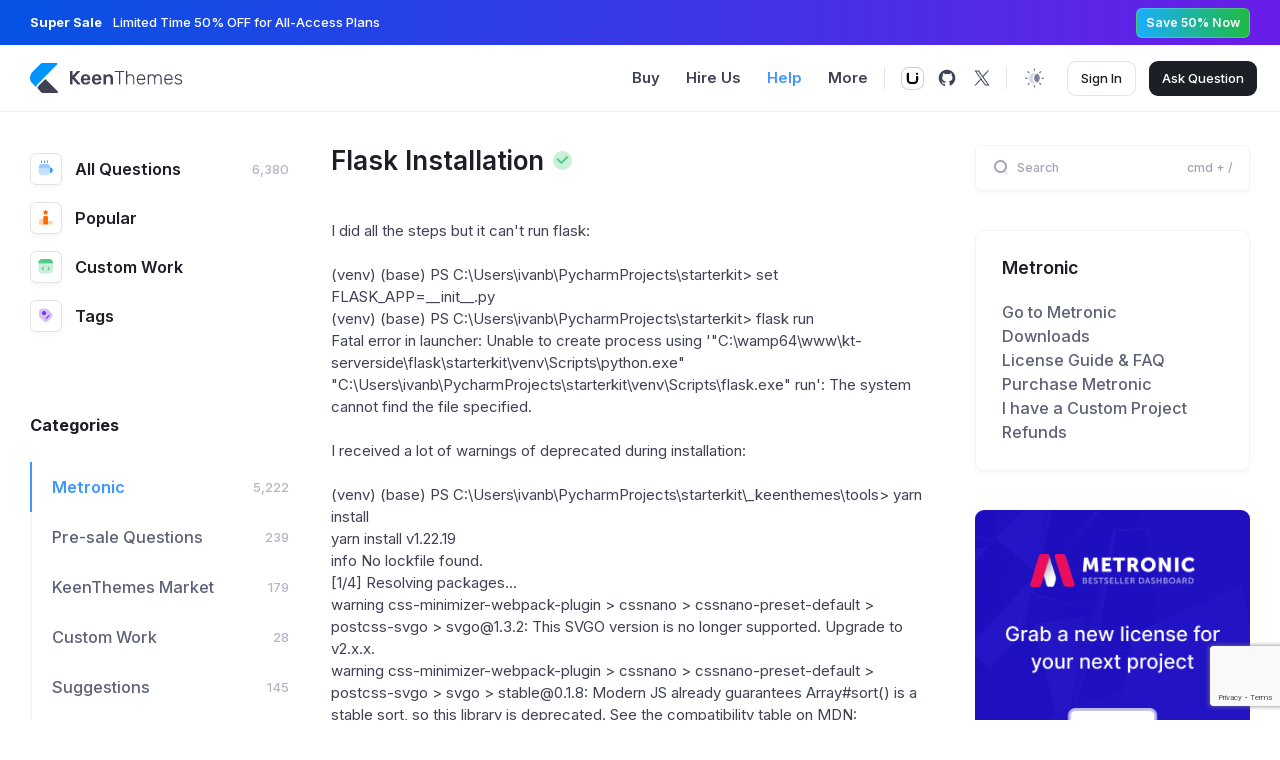

--- FILE ---
content_type: text/html; charset=utf-8
request_url: https://devs.keenthemes.com/question/flask-installation
body_size: 154824
content:
<!DOCTYPE html>
<html lang="en"  class=""
     data-bs-theme="light"
    >


<head>
    
    <!-- Google tag (gtag.js) -->
<script async src="https://www.googletagmanager.com/gtag/js?id=G-52YZ3XGZJ6"></script>
<script>
  window.dataLayer = window.dataLayer || [];
  function gtag(){dataLayer.push(arguments);}
  gtag('js', new Date());
  gtag('config', 'G-52YZ3XGZJ6');
</script>
    

    
    <title>Flask Installation - Keenthemes</title>
    <link rel="shortcut icon" href="https://devs.keenthemes.com/favicon.ico" />

    <meta charset="utf-8">
    <meta name="viewport" content="width=device-width, initial-scale=1, shrink-to-fit=no" />
    <meta http-equiv="x-ua-compatible" content="ie=edge">

    <!-- CSRF Token -->
    <meta name="csrf-token" content="YEcCAojXsNau3GvlxOUTN7T1MiNhcCvNaPtVKyBz">

    <link rel="canonical" href="https://devs.keenthemes.com/question/flask-installation" />
    <meta name="keywords" content="metronic, tailwind, freebies, free templates, bootstrap, tailwind css, tailwind templates, bootstrap templates, react templates, next.js templates, asp.net core starterkit, django starterkit, rails starterkit, laravel starterkit, dashboards, admin themes, KeenThemes, responsive design, UI/UX solutions, web app templates, mobile-friendly themes" />
    <meta name="description"
        content="I did all the steps but it can&#039;t run flask:

(venv) (base) PS C:\Users\ivanb\PycharmProjects\starterkit&gt; set FLASK_APP=__init__.py
(venv) (base) PS C:\Users\" />

    <meta name="twitter:card" content="summary_large_image" />
    <meta name="twitter:description"
        content="I did all the steps but it can&#039;t run flask:

(venv) (base) PS C:\Users\ivanb\PycharmProjects\starterkit&gt; set FLASK_APP=__init__.py
(venv) (base) PS C:\Users\" />
    <meta name="twitter:title" content="Flask Installation - Keenthemes" />
    <meta name="twitter:url" content="https://devs.keenthemes.com/question/flask-installation" />
    <meta name="twitter:site" content="@keenthemes" />
    <meta name="twitter:image" content="" />

    <meta property="og:locale" content="en" />
    <meta property="og:type" content="website" />
    <meta property="og:title" content="Bootstrap Admin Dashboard &amp; Frontend Themes &amp; Templates" />
    <meta property="og:description"
        content="I did all the steps but it can&#039;t run flask:

(venv) (base) PS C:\Users\ivanb\PycharmProjects\starterkit&gt; set FLASK_APP=__init__.py
(venv) (base) PS C:\Users\" />
    <meta property="og:url" content="https://devs.keenthemes.com/question/flask-installation" />
    <meta property="og:site_name" content="Keenthemes Inc." />
    <meta property="og:image" content="" />
    

    
    
    

    <link rel="shortcut icon" href="https://devs.keenthemes.com/assets/media/logos/favicon.ico" />

    <!--begin::Fonts-->
    <link rel="stylesheet" href="https://fonts.googleapis.com/css?family=Inter:300,400,500,600,700">
    <!--end::Fonts-->

    <!--begin::Global Stylesheets Bundle(used by all pages)-->
            <link rel="stylesheet" href="https://devs.keenthemes.com/assets/plugins/global/plugins.bundle.css">
            <link rel="stylesheet" href="https://devs.keenthemes.com/assets/css/style.bundle.css">
        <!--end::Global Stylesheets Bundle-->

    <!--begin::Vendor Stylesheets(used by this page)-->
        <!--end::Vendor Stylesheets-->

    <!--begin::Custom Stylesheets(optional)-->
            <link rel="stylesheet" href="https://devs.keenthemes.com/assets/plugins/custom/prismjs/prismjs.bundle.css">
        <!--end::Custom Stylesheets-->

	<link rel="stylesheet" href="https://cdn.jsdelivr.net/npm/@docsearch/css@3"/>

	<script src="https://cdn.amplitude.com/libs/analytics-browser-2.11.1-min.js.gz"></script><script src="https://cdn.amplitude.com/libs/plugin-session-replay-browser-1.8.0-min.js.gz"></script><script>window.amplitude.add(window.sessionReplay.plugin({sampleRate: 1}));window.amplitude.init('999992f685fb1282fdee89700deda568', {"autocapture":{"elementInteractions":true}});</script>
	<script type="text/javascript" src="https://cdn.amplitude.com/script/999992f685fb1282fdee89700deda568.experiment.js"></script>

	
			<script>
    // Route helper to replace Laroute
    window.routes = {"devs.tags.show":"https:\/\/devs.keenthemes.com\/tags\/{tag}","devs.metronic.download":"https:\/\/devs.keenthemes.com\/metronic\/{framework}\/{demo}\/download"};

    window.route = function(name, params = {}) {
        if (!window.routes || !window.routes[name]) {
            console.error('Route not found: ' + name);
            return '#';
        }

        let url = window.routes[name];

        // Replace route parameters
        Object.keys(params).forEach(function(key) {
            url = url.replace('{' + key + '}', params[key]);
            url = url.replace('{' + key + '?}', params[key]);
        });

        // Remove any remaining optional parameters
        url = url.replace(/\{[^}]+\?\}/g, '');

        return url;
    };

    // Backward compatibility with Laroute API
    window.laroute = {
        route: window.route,
        url: function(path) {
            return window.location.origin + '/' + path.replace(/^\//, '');
        }
    };
</script>

	
	        <style>
            code[class*="language-"], pre[class*="language-"] {
                white-space: pre-wrap !important;
            }
        </style>
    </head>




<body id="kt_app_body" class="app-default" >
    <!--begin::Theme mode setup on page load-->
<script>
	var defaultThemeMode = "light";
	var themeMode;

	if ( document.documentElement ) {
		if ( document.documentElement.hasAttribute("data-bs-theme-mode")) {
			themeMode = document.documentElement.getAttribute("data-bs-theme-mode");
		} else {
			if ( localStorage.getItem("data-bs-theme") !== null ) {
				themeMode = localStorage.getItem("data-bs-theme");
			} else {
				themeMode = defaultThemeMode;
			}			
		}

		if (themeMode === "system") {
			themeMode = window.matchMedia("(prefers-color-scheme: dark)").matches ? "dark" : "light";
		}

		document.documentElement.setAttribute("data-bs-theme", themeMode);
	}            
</script>
<!--end::Theme mode setup on page load-->
            
    <div class="d-flex flex-column flex-root app-root" id="kt_app_root">
        <div class="app-page flex-column flex-column-fluid" id="kt_app_page">
            <header
    id="kt_app_header"
    class="app-header flex-column"
>

	<div class="" style="background: linear-gradient(90deg, #0652E4 0.01%, #6A1DE8 100%);">
    <div class="app-container container-xxl">
        <div class="d-flex flex-stack h-45px">
            <div class="fs-base text-white me-2">
                                <span class="fw-bolder me-2">Super Sale</span>
                                                <span class="fw-semibold">Limited Time 50% OFF for All-Access Plans</span>
                            </div>

                        <a href="https://keenthemes.com/pricing"
                class="btn btn-flex fs-7 fw-bold btn-sm text-white text-nowrap flex-shrink-0 rounded-1 h-30px lh-0"
                style="padding: 7px 9px; border: 1px solid rgba(255, 255, 255, 0.20);background: linear-gradient(90deg, #1BADFF 0%, #1FBB41 100%);">
                Save 50% Now
            </a>
                    </div>
    </div>
</div>
	
	

    <div class="app-container container-xxl d-flex justify-content-between align-items-stretch flex-grow-1">
        <div class="d-flex align-items-center flex-grow-1">
            
            <button class="btn btn-icon btn-sm btn-color-gray-600 btn-active-color-primary d-flex d-lg-none me-2 ms-n2" id="kt_app_header_menu_mobile_toggle">
                <i class="ki-duotone ki-abstract-14 fs-2"><span class="path1"></span><span class="path2"></span></i>
            </button>
            

            <a href="https://keenthemes.com" class="app-header-logo">
			<img alt="keenthemes logo" src="https://devs.keenthemes.com/assets/media/logos/default.svg" class="theme-light-show h-25px h-md-30px">
		<img alt="keenthemes logo" src="https://devs.keenthemes.com/assets/media/logos/default-dark.svg" class="theme-dark-show h-25px h-md-30px">
		
</a>


                            
                <button class="btn btn-icon btn-sm btn-color-gray-600 btn-active-color-primary d-lg-none ms-2" id="kt_sidebar_mobile_toggle">
                    <i class="ki-duotone ki-burger-menu-2 fs-2"><span class="path1"></span><span class="path2"></span><span class="path3"></span><span class="path4"></span><span class="path5"></span><span class="path6"></span><span class="path7"></span><span class="path8"></span><span class="path9"></span><span class="path10"></span></i>
                </button>
                
                    </div>

        <div class="d-flex align-items-stretch" id="kt_app_header_menu_wrapper">
            <div
    class="app-header-menu app-header-mobile-drawer align-items-stretch"
    data-kt-drawer="true"
    data-kt-drawer-name="app-header-menu"
    data-kt-drawer-activate="{default: true, lg: false}"
    data-kt-drawer-overlay="true"
    data-kt-drawer-width="250px"
    data-kt-drawer-direction="start"
    data-kt-drawer-toggle="#kt_app_header_menu_mobile_toggle"
    data-kt-swapper="true"
    data-kt-swapper-mode="{default: 'append', lg: 'prepend'}"
    data-kt-swapper-parent="{default: '#kt_app_body', lg: '#kt_app_header_menu_wrapper'}"
>
    
    <div
        class="
            menu
            menu-rounded
            menu-title-gray-800
            menu-state-primary
            menu-column
            menu-lg-row
            my-4
            my-lg-0
            align-items-stretch
            fw-semibold
            px-4
            px-lg-0
        "
        id="kt_app_header_menu"
        data-kt-menu="true"
    >
		
        <div
            data-kt-menu-trigger="{default: 'click', lg: 'hover'}"
            data-kt-menu-offset="0,1"
            data-kt-menu-placement="bottom-start"
            class="
				menu-item menu-here-bg menu-lg-down-accordion me-0 me-lg-2
							"
        >
			
            <span class="menu-link px-3">
                <span class="menu-title fs-6 fw-bold">Buy</span>
                <span class="menu-arrow d-lg-none"></span>
            </span>
            

            
            <div class="menu-sub menu-sub-full menu-sub-lg-down-accordion menu-sub-lg-dropdown p-0 w-100 shadow">
                <div class="app-container container-xxl" data-kt-menu-dismiss="true">
					<div class="row py-10 g-5 g-md-10">
		<div class="col-lg-3">
		<a href="https://keenthemes.com/metronic/" class="d-flex flex-column parent-hover">
			<img alt="logo" src="https://keenthemes.ams3.digitaloceanspaces.com/products/products/13/rwehuCcvAbNrMme5dx4YLhg06pInpqGOTH2TuJ8T.png" class="rounded-3 border shadow-lg mw-100 mb-5"/>
			<span class="fs-6 fw-semibold text-gray-700 parent-hover-primary">Metronic Mega Theme</span>
		</a>
	</div>
		<div class="col-lg-3">
		<a href="https://devs.keenthemes.com/products/summit-nextjs" class="d-flex flex-column parent-hover">
			<img alt="logo" src="https://keenthemes.ams3.digitaloceanspaces.com/products/products/87/XdNwJ2zFrlxxukyLOb1dfkEEP6CpdyrAomETXVMR.png" class="rounded-3 border shadow-lg mw-100 mb-5"/>
			<span class="fs-6 fw-semibold text-gray-700 parent-hover-primary">Summit Next.js App Template</span>
		</a>
	</div>
		<div class="col-lg-3">
		<a href="https://devs.keenthemes.com/products/shoplit" class="d-flex flex-column parent-hover">
			<img alt="logo" src="https://keenthemes.ams3.digitaloceanspaces.com/products/products/75/MDt3jxHm3XB70nwACevjND2BM3erU3bsaqMkvlnH.png" class="rounded-3 border shadow-lg mw-100 mb-5"/>
			<span class="fs-6 fw-semibold text-gray-700 parent-hover-primary">Shoplit Next.js Boilerplate</span>
		</a>
	</div>
		<div class="col-lg-3">
		<a href="https://aspnetzero.com?ref=keenthemes" class="d-flex flex-column parent-hover">
			<img alt="logo" src="https://keenthemes.ams3.digitaloceanspaces.com/products/products/24/BDlV41Z1Qa4eLvnfPScX5oYAKTk2T9IUirs01RFl.png" class="rounded-3 border shadow-lg mw-100 mb-5"/>
			<span class="fs-6 fw-semibold text-gray-700 parent-hover-primary">Metronic ASP.NET</span>
		</a>
	</div>
		<div class="col-lg-3">
		<a href="https://devs.keenthemes.com/products/saasify" class="d-flex flex-column parent-hover">
			<img alt="logo" src="https://keenthemes.ams3.digitaloceanspaces.com/products/products/80/a6eyNIyYxPXKE3TnuIDmBIxATSf5HusnAWK5mndB.png" class="rounded-3 border shadow-lg mw-100 mb-5"/>
			<span class="fs-6 fw-semibold text-gray-700 parent-hover-primary">SaaSify Next.js Landing</span>
		</a>
	</div>
	</div>


<div class="separator m-0"></div>


<div class="d-flex flex-stack gap-3 gap-lg-6 flex-wrap py-7 py-lg-9">
	
	<div class="m-0">
		<a href="https://devs.keenthemes.com/products" class="text-gray-700 fs-6 fw-semibold">
			Browse Products
		</a>
	</div>
	

	
	<div class="d-flex align-items-center flex-wrap gap-3 gap-lg-13 fs-6 fw-bold">
		      	<a href="https://devs.keenthemes.com/bootstrap-templates" class="text-dark text-hover-primary ">
			Bootstrap Templates
		</a>
		      	<a href="https://devs.keenthemes.com/react-templates" class="text-dark text-hover-primary ">
			React Templates
		</a>
		      	<a href="https://devs.keenthemes.com/boilerplates" class="text-dark text-hover-primary ">
			Boilerplates
		</a>
		      	<a href="https://devs.keenthemes.com/vectors" class="text-dark text-hover-primary ">
			Vectors
		</a>
		      	<a href="https://devs.keenthemes.com/freebies" class="text-dark text-hover-primary ">
			Freebies
		</a>
			</div>
	
</div>

                </div>
            </div>
            
        </div>
        

        
        <a href="https://keenthemes.studio" class="menu-item me-0 me-lg-2">
			
            <span class="menu-link px-3">
                <span class="menu-title fs-6 fw-bold">Hire Us</span>
            </span>
			
		</a>
        

		
        <a href="https://devs.keenthemes.com" class="menu-item me-0 me-lg-2  here ">
			
            <span class="menu-link px-3">
                <span class="menu-title fs-6 fw-bold">Help</span>
            </span>
			
		</a>
        

		
        <div
            data-kt-menu-trigger="{default: 'click', lg: 'hover'}"
            data-kt-menu-placement="bottom-start"
            data-kt-menu-offset="-10, -1"
            class="
				menu-item menu-state-primary menu-lg-down-accordion me-0 me-lg-2
							"
        >
			
            <span class="menu-link px-3">
                <span class="menu-title fs-6 fw-bold">More</span>
                <span class="menu-arrow d-lg-none"></span>
            </span>
            

            
            <div class="menu-sub menu-sub-lg-down-accordion menu-sub-lg-dropdown w-175px p-4 shadow menu-sub menu-sub-classic  rounded-3">
                <div class="menu-item">
		<a href="https://keenthemes.com/faqs" class="menu-link px-3 my-0 py-2">
			<span class="menu-title">
				FAQs
			</span>
		</a>
	</div>
	<div class="menu-item">
		<a href="https://keenthemes.com/contact" class="menu-link px-3 my-0 py-2">
			<span class="menu-title">
				Contact
			</span>
		</a>
	</div>
	<div class="menu-item">
		<a href="https://keenthemes.com/blog" class="menu-link px-3 my-0 py-2">
			<span class="menu-title">
				Blog
			</span>
		</a>
	</div>
	<div class="menu-item">
		<a href="https://keenthemes.com/tutorials" class="menu-link px-3 my-0 py-2">
			<span class="menu-title">
				Tutorials
			</span>
		</a>
	</div>
            </div>
            
        </div>
        
    </div>
    
</div>

        </div>

        <div class="app-navbar justify-content-end">
    <div class="app-navbar-item">
		<div class="app-separator d-none d-lg-flex me-lg-3"></div>



		<a href="https://reui.io/" target="_blank"  class="btn btn-icon btn-sm">
			<img src="https://devs.keenthemes.com/assets/media/stack/reui-mono.svg" style="height:23px" alt=""/> 
		</a>

		<a href="https://keenthemes.com/metronic" target="_blank" class="btn btn-icon btn-sm d-none" data-bs-toggle="tooltip" data-bs-plcement="bottom" title="Check out Metronic, our most popular dashboard template">
			<svg width="21" height="16" viewBox="0 0 21 16" fill="none" xmlns="http://www.w3.org/2000/svg">
			<path d="M16.8338 2.23306L20.4039 13.2119C20.6981 14.1165 20.0238 15.0448 19.0725 15.0448H16.9258C16.0544 15.0448 15.2833 14.4806 15.0196 13.6501L11.5349 2.67523C11.2482 1.77247 11.922 0.851547 12.8692 0.851547H14.9318C15.7981 0.851547 16.5659 1.40925 16.8338 2.23306Z" fill="#3D4559"/>
			<path d="M12.7512 10.2076L10.0154 1.88961C9.81164 1.27018 9.23325 0.851547 8.58118 0.851547C7.93928 0.851547 7.40951 1.35364 7.3751 1.99462L7.07002 7.67757C7.02364 8.5416 7.13311 9.40694 7.39319 10.2322L8.60133 14.0657C8.78501 14.6485 9.3255 15.0448 9.93659 15.0448H11.247C11.6766 15.0448 12.0582 14.7705 12.1949 14.3633L12.7432 12.731C13.0181 11.9128 13.0209 11.0275 12.7512 10.2076Z" fill="#DEDEDE"/>
			<path d="M6.32718 0.851547H8.52493C9.46894 0.851547 10.1424 1.76675 9.86154 2.66803L6.41052 13.7434C6.1501 14.5792 5.37644 15.1484 4.50107 15.1484H2.37754C1.43711 15.1484 0.764129 14.2397 1.03839 13.3402L4.41412 2.26827C4.67073 1.42662 5.44728 0.851547 6.32718 0.851547Z" fill="#3D4559"/>
			</svg>
		</a>

		<a href="https://github.com/keenthemes/reui" target="_blank"  class="btn btn-icon btn-sm">
			<svg width="20" height="20" viewBox="0 0 20 20" fill="none" xmlns="http://www.w3.org/2000/svg">
			<path d="M10 1.71666C7.98588 1.71271 6.03944 2.44349 4.52557 3.77202C3.0117 5.10055 2.03435 6.93561 1.77673 8.93322C1.51911 10.9308 1.9989 12.9538 3.12617 14.623C4.25343 16.2921 5.95078 17.4928 7.90002 18V16.075L7.50002 16.0333L6.90835 15.975L6.56669 15.9333C6.40596 15.932 6.24717 15.898 6.10002 15.8333C5.82741 15.6932 5.60797 15.4679 5.47502 15.1917C5.41244 15.029 5.3343 14.8727 5.24169 14.725C5.04343 14.4147 4.80213 14.1341 4.52502 13.8917C4.49932 13.8668 4.47887 13.837 4.46491 13.8041C4.45095 13.7712 4.44376 13.7358 4.44376 13.7C4.44376 13.6642 4.45095 13.6288 4.46491 13.5959C4.47887 13.563 4.49932 13.5332 4.52502 13.5083C4.56643 13.4608 4.62252 13.4284 4.68441 13.4163C4.74629 13.4043 4.81044 13.4132 4.86669 13.4417C5.22302 13.6342 5.54879 13.8785 5.83335 14.1667C5.99315 14.3231 6.13564 14.4964 6.25836 14.6833C6.32215 14.7546 6.40666 14.8042 6.50002 14.825H6.66669H6.92502L7.50002 14.7417L8.05835 14.6833C8.23465 14.1763 8.57476 13.7423 9.02502 13.45C8.56372 13.3935 8.10887 13.2931 7.66669 13.15C6.91727 12.9579 6.25799 12.5112 5.80187 11.8863C5.34575 11.2614 5.12119 10.4973 5.16669 9.725C5.1765 8.94876 5.47336 8.20365 6.00002 7.63333C5.79681 6.94256 5.77102 6.21171 5.92502 5.50833C5.93758 5.4618 5.95918 5.41821 5.9886 5.38004C6.01802 5.34187 6.05468 5.30987 6.09647 5.28588C6.13826 5.26189 6.18438 5.24637 6.23217 5.24021C6.27997 5.23405 6.32851 5.23738 6.37502 5.25C7.07852 5.38063 7.72131 5.73416 8.20835 6.25833C9.56267 5.82007 11.0207 5.82007 12.375 6.25833C12.8511 5.74184 13.4781 5.38894 14.1667 5.25C14.2605 5.22674 14.3597 5.24063 14.4436 5.28877C14.5274 5.3369 14.5894 5.41556 14.6167 5.50833C14.7682 6.17983 14.7511 6.87842 14.5667 7.54166C15.1545 8.11797 15.4926 8.90196 15.5084 9.725C15.5084 11.55 14.35 13.0583 11.6417 13.4417C11.9845 13.6586 12.2667 13.9589 12.462 14.3145C12.6573 14.67 12.7592 15.0693 12.7584 15.475V17.8083C14.6095 17.1653 16.1723 15.8862 17.1686 14.1987C18.1649 12.5112 18.53 10.525 18.199 8.59349C17.8679 6.66203 16.8621 4.91075 15.3607 3.65143C13.8592 2.39212 11.9596 1.70651 10 1.71666Z" fill="#3D4559"/>
			</svg>
		</a>

		<a href="https://twitter.com/keenthemes" target="_blank" class="btn btn-icon btn-sm">
			<svg width="20" height="20" viewBox="0 0 20 20" fill="none" xmlns="http://www.w3.org/2000/svg">
			<path d="M11.427 8.85149L17.0111 2.50002H15.6879L10.8392 8.01491L6.9666 2.50002H2.5L8.35615 10.8395L2.5 17.5H3.82333L8.94364 11.6761L13.0334 17.5H17.5L11.4267 8.85149H11.427ZM9.61456 10.913L9.02121 10.0826L4.30014 3.47477H6.33269L10.1427 8.80747L10.736 9.6379L15.6885 16.5696H13.656L9.61456 10.9133V10.913Z" fill="#3D4559"/>
			</svg>
		</a>
</div>



            
        <div class="app-navbar-item">
            <div class="app-separator mx-2"></div>

            <!--begin::Menu toggle-->
<a 
    href="#" 
    class="btn btn-icon btn-color-gray-600 btn-active-color-primary" 
    data-kt-menu-trigger="{default:'click', lg: 'hover'}" 
    data-kt-menu-attach="parent" 
    data-kt-menu-placement="bottom-end"
>
    <i class="ki-duotone ki-night-day theme-light-show fs-2 lh-0"><span class="path1"></span><span class="path2"></span><span class="path3"></span><span class="path4"></span><span class="path5"></span><span class="path6"></span><span class="path7"></span><span class="path8"></span><span class="path9"></span><span class="path10"></span></i>
    <i class="ki-duotone ki-moon theme-dark-show fs-2 lh-0"><span class="path1"></span><span class="path2"></span></i>
</a>
<!--begin::Menu toggle-->

<!--begin::Menu-->
<div 
    class="menu menu-sub menu-sub-dropdown menu-column menu-rounded menu-title-gray-700 menu-icon-gray-500 menu-active-bg menu-state-color fw-semibold py-4 fs-base w-150px" 
    data-kt-menu="true" 
    data-kt-element="theme-mode-menu">
    
    <!--begin::Menu item-->
    <div class="menu-item px-3 my-0">
        <a href="#" class="menu-link px-3 py-2" data-kt-element="mode" data-kt-value="light">
            <span class="menu-icon" data-kt-element="icon">
                <i class="ki-duotone ki-night-day fs-2"><span class="path1"></span><span class="path2"></span><span class="path3"></span><span class="path4"></span><span class="path5"></span><span class="path6"></span><span class="path7"></span><span class="path8"></span><span class="path9"></span><span class="path10"></span></i>
            </span>
            <span class="menu-title">
                Light
            </span>
        </a>
    </div>
    <!--end::Menu item-->

    <!--begin::Menu item-->
    <div class="menu-item px-3 my-0">
        <a href="#" class="menu-link px-3 py-2" data-kt-element="mode" data-kt-value="dark">
            <span class="menu-icon" data-kt-element="icon">
                <i class="ki-duotone ki-moon fs-2"><span class="path1"></span><span class="path2"></span></i>
            </span>
            <span class="menu-title">
                Dark
            </span>
        </a>
    </div>
    <!--end::Menu item-->

    <!--begin::Menu item-->
    <div class="menu-item px-3 my-0">
        <a href="#" class="menu-link px-3 py-2" data-kt-element="mode" data-kt-value="system">
            <span class="menu-icon" data-kt-element="icon">
                <i class="ki-duotone ki-screen fs-2"><span class="path1"></span><span class="path2"></span><span class="path3"></span><span class="path4"></span></i>
            </span>
            <span class="menu-title">
                System
            </span>
        </a>
    </div>
    <!--end::Menu item-->
</div>
<!--end::Menu-->

        </div>
        
    
    <div class="app-navbar-item ms-lg-3 me-lg-0">
        <button class="btn btn-flex btn-outline btn-outline-default btn-active-color-primary h-35px py-0 fs-base rounded-3 px-4 fw-semibold" data-bs-toggle="modal"
            data-bs-target="#page_modal_account_login">
            Sign In
        </button>

        <script src="https://accounts.google.com/gsi/client" async></script>
        <div id="g_id_onload" data-client_id="447077588182-ha54ojm99oljp03r5rpl0mg0dcm2iea3.apps.googleusercontent.com" data-context="signin"
            data-login_uri="https://keenthemes.com/account/redirect/google-one-tap?redirect_uri=https://devs.keenthemes.com/question/flask-installation" data-itp_support="true">
        </div>
    </div>
    


            
        <div class="app-navbar-item ms-1 me-3 me-lg-0 ms-3 ms-lg-4">
            <a href="/question/create" class="btn btn-flex btn-dark h-35px py-0 fs-base rounded-3 px-4 fw-semibold">
                Ask
                <span class="d-none d-md-inline">&nbsp;Question</span>
            </a>
        </div>
        
    
    
            <div class="app-navbar-item ms-0 me-n2">
            <button class="btn btn-icon btn-sm btn-color-gray-600 btn-active-color-primary d-lg-none" id="kt_aside_mobile_toggle">
                <i class="ki-duotone ki-menu fs-2"><span class="path1"></span><span class="path2"></span><span class="path3"></span><span class="path4"></span></i>
            </button>
        </div>
        

    </div>

    </div>
</header>
            
            
            <div class="app-wrapper d-flex" id="kt_app_wrapper">
                
                <div class="app-main flex-row flex-row-fluid" id="kt_app_main">
                    <div class="app-container container-xxl d-flex flex-row flex-row-fluid pt-7 pt-lg-10">
                        <!--begin::sidebar-->
<div
    id="kt_sidebar"
    class="app-sidebar devs-sidebar w-lg-275px"

    data-kt-drawer="true"
    data-kt-drawer-name="app-sidebar"
    data-kt-drawer-activate="{default: true, lg: false}"
    data-kt-drawer-overlay="true"
    data-kt-drawer-width="{default:'250px', '350px': '275px'}"
    data-kt-drawer-direction="start"
    data-kt-drawer-toggle="#kt_sidebar_mobile_toggle"
>

    <!--begin::Sidebar nav-->
    <div
        class="hover-scroll-overlay-y my-5 my-lg-0 w-100 px-6 ps-lg-0 pe-lg-4 me-1"
        id="kt_sidebar_menu_wrapper"

        data-kt-scroll="true"
        data-kt-scroll-activate="{default: false, lg: true}"
        data-kt-scroll-height="auto"
        data-kt-scroll-dependencies="#kt_header"
        data-kt-scroll-wrappers="#kt_sidebar"
        data-kt-scroll-offset="5px"
    >
        <!--begin::Menu-->
<div class="menu-general menu menu-column menu-title-gray-900 menu-state-title-primary fs-5 w-100 mb-10">
	<!--begin::Menu item-->
	<div class="menu-item py-0">
		<a href="https://devs.keenthemes.com" class="menu-link px-0 fw-bold ">
			<span class="menu-icon devs-box rounded me-4">
				<i class="ki-duotone ki-coffee fs-4 text-primary"><span class="path1"></span><span class="path2"></span><span class="path3"></span><span class="path4"></span><span class="path5"></span><span class="path6"></span></i>
			</span>
			<span class="menu-title">All Questions</span>
			<span class="menu-badge">
				6,380
			</span>
		</a>
	</div>
	<!--end::Menu item-->

	<!--begin::Menu item-->
	<div class="menu-item py-0">
		<a href="https://devs.keenthemes.com/popular" class="menu-link px-0 fw-bold ">
			<span class="menu-icon menu-icon-custom devs-box rounded me-4">
				<i class="ki-duotone ki-ranking fs-4"><span class="path1"></span><span class="path2"></span><span class="path3"></span><span class="path4"></span></i>
			</span>
			<span class="menu-title">Popular</span>
		</a>
	</div>
	<!--end::Menu item-->

	<!--begin::Menu item-->
	<div class="menu-item py-0">
		<a href="https://devs.keenthemes.com/custom-work" class="menu-link px-0 fw-bold ">
			<span class="menu-icon devs-box rounded me-4">
				<i class="ki-duotone ki-code fs-4 text-success"><span class="path1"></span><span class="path2"></span><span class="path3"></span><span class="path4"></span></i>
			</span>

			<span class="menu-title">Custom Work</span>
		</a>
	</div>
	<!--end::Menu item-->

	<!--begin::Menu item-->
	<div class="menu-item py-0">
		<a href="https://devs.keenthemes.com/tags" class="menu-link px-0 fw-bold ">
			<span class="menu-icon devs-box rounded me-4">
				<i class="ki-duotone ki-price-tag fs-4 text-info"><span class="path1"></span><span class="path2"></span><span class="path3"></span></i>
			</span>

			<span class="menu-title">Tags</span>
		</a>
	</div>
	<!--end::Menu item-->
</div>
<!--end::Menu-->
        <!--begin::Menu-->
<div class="menu menu-highlight menu-column menu-title-gray-700 fw-semibold menu-state-primary fs-5 w-100">
	
	<!--begin::Heading-->
	<div class="menu-item pt-10 mb-5">
		<div class="menu-content px-0">
			<span class="menu-section text-dark fs-5 fw-bolder">Categories</span>
		</div>
	</div>
	<!--end::Heading-->

	
			<!--begin::Menu item-->
		<div class="menu-item">
			<a href="https://devs.keenthemes.com/categories/metronic" class="menu-link active">
				<span class="menu-title">Metronic</span>
				<span class="menu-badge">
					5,222
				</span>
			</a>
		</div>
		<!--end::Menu item-->
			<!--begin::Menu item-->
		<div class="menu-item">
			<a href="https://devs.keenthemes.com/categories/pre-sale-questions" class="menu-link ">
				<span class="menu-title">Pre-sale Questions</span>
				<span class="menu-badge">
					239
				</span>
			</a>
		</div>
		<!--end::Menu item-->
			<!--begin::Menu item-->
		<div class="menu-item">
			<a href="https://devs.keenthemes.com/categories/market" class="menu-link ">
				<span class="menu-title">KeenThemes Market</span>
				<span class="menu-badge">
					179
				</span>
			</a>
		</div>
		<!--end::Menu item-->
			<!--begin::Menu item-->
		<div class="menu-item">
			<a href="https://devs.keenthemes.com/categories/custom-work" class="menu-link ">
				<span class="menu-title">Custom Work</span>
				<span class="menu-badge">
					28
				</span>
			</a>
		</div>
		<!--end::Menu item-->
			<!--begin::Menu item-->
		<div class="menu-item">
			<a href="https://devs.keenthemes.com/categories/suggestions" class="menu-link ">
				<span class="menu-title">Suggestions</span>
				<span class="menu-badge">
					145
				</span>
			</a>
		</div>
		<!--end::Menu item-->
	
			<!--begin::Collapse-->
		<div class="collapse" id="kt_sidebar_categories_more">
							<!--begin::Menu item-->
								<div class="menu-item">
					<a href="https://devs.keenthemes.com/categories/metronic-nest" class="menu-link ">
						<span class="menu-title">Metronic Nest</span>
						<span class="menu-badge">28</span>
					</a>
				</div>
				<!--end::Menu item-->
							<!--begin::Menu item-->
								<div class="menu-item">
					<a href="https://devs.keenthemes.com/categories/getbootstrap" class="menu-link ">
						<span class="menu-title">Getbootstrap</span>
						<span class="menu-badge">117</span>
					</a>
				</div>
				<!--end::Menu item-->
					</div>
		<!--end::Collapse-->

		<!--begin::Heading-->
		<div class="menu-item">
			<div class="menu-link">
				<a href="#" class="menu-title text-muted fs-7" id="kt_sidebar_collapse_toggle" data-bs-toggle="collapse" data-bs-target="#kt_sidebar_categories_more" data-collapse-text="Less Categories"
					data-expand-text="More Categories">
					More Categories
				</a>
			</div>
		</div>
		<!--end::Heading-->
	</div>
<!--end::Menu-->        
    </div>
    <!--end::sidebar nav-->
</div>
<!--end::sidebar-->

                        <div class="d-flex flex-column flex-row-fluid px-0 ps-lg-8 pe-lg-13">
                            
                            <!--begin::Question-->
    <div class="mb-7">
        
        <!--begin::Head-->
        <div class="d-flex align-items-center mb-7">
            <!--begin::Title-->
            <h1 class="fs-2x fw-bold text-gray-900 mb-0 me-1" data-question-id="2756">
                Flask Installation
            </h1>
            <!--end::Title-->

            <!--begin::Icons-->
            <!--begin::Info-->
<div class="d-flex align-items-center flex-grow-1 lh-1 flex-shrink-0">
    <!--begin::Statuses-->
    <div class="me-2 flex-shrink-0">
        
        
                    <!--begin::Resolved-->
            <span class="ms-1" data-bs-toggle="tooltip" title="Resolved">
                <i class="ki-duotone ki-check-circle text-success fs-2"><span class="path1"></span><span class="path2"></span></i>
            </span>
            <!--end::Resolved-->
        
            </div>
    <!--end::Statuses-->

    </div>
<!--end::Info-->
            <!--end::Icons-->
        </div>
        <!--end::Head-->

        <!--begin::Question-->
        <div class="fs-6 fw-normal text-gray-800 mb-7 overflow-hidden">
            <!DOCTYPE html PUBLIC "-//W3C//DTD HTML 4.0 Transitional//EN" "http://www.w3.org/TR/REC-html40/loose.dtd"><br />
<html><body><p>I did all the steps but it can't run flask:<br />
<br />
(venv) (base) PS C:\Users\ivanb\PycharmProjects\starterkit&gt; set FLASK_APP=__init__.py<br />
(venv) (base) PS C:\Users\ivanb\PycharmProjects\starterkit&gt; flask run<br />
Fatal error in launcher: Unable to create process using '"C:\wamp64\www\kt-serverside\flask\starterkit\venv\Scripts\python.exe"  "C:\Users\ivanb\PycharmProjects\starterkit\venv\Scripts\flask.exe" run': The system cannot find the file specified.<br />
<br />
I received a lot of warnings of deprecated during installation:<br />
<br />
(venv) (base) PS C:\Users\ivanb\PycharmProjects\starterkit\_keenthemes\tools&gt; yarn install<br />
yarn install v1.22.19<br />
info No lockfile found.<br />
[1/4] Resolving packages...<br />
warning css-minimizer-webpack-plugin &gt; cssnano &gt; cssnano-preset-default &gt; postcss-svgo &gt; svgo@1.3.2: This SVGO version is no longer supported. Upgrade to v2.x.x.<br />
warning css-minimizer-webpack-plugin &gt; cssnano &gt; cssnano-preset-default &gt; postcss-svgo &gt; svgo &gt; stable@0.1.8: Modern JS already guarantees Array#sort() is a stable sort, so this library is deprecated. See the compatibility table on MDN: <br />
warning extract-loader &gt; babel-runtime &gt; core-js@2.6.12: core-js@&lt;3.23.3 is no longer maintained and not recommended for usage due to the number of issues. Because of the V8 engine whims, feature detection in old core-js versions could cause a slowdown up to 100x even if nothing is polyfilled. Some versions have web compatibility issues. Please, upgrade your dependencies to the actual version of core-js.<br />
warning extract-loader &gt; babel-core &gt; babel-register &gt; core-js@2.6.12: core-js@&lt;3.23.3 is no longer maintained and not recommended for usage due to the number of issues. Because of the V8 engine whims, feature detection in old core-js versions could cause a slowdown up to 100x even if nothing is polyfilled. Some versions have web compatibility issues. Please, upgrade your dependencies to the actual version of core-js.<br />
warning gulp &gt; glob-watcher &gt; chokidar@2.1.8: Chokidar 2 does not receive security updates since 2019. Upgrade to chokidar 3 with 15x fewer dependencies<br />
warning gulp &gt; glob-watcher &gt; chokidar &gt; fsevents@1.2.13: fsevents 1 will break on node v14+ and could be using insecure binaries. Upgrade to fsevents 2.<br />
warning gulp &gt; glob-watcher &gt; anymatch &gt; micromatch &gt; snapdragon &gt; source-map-resolve@0.5.3: See https://github.com/lydell/source-map-resolve#deprecated<br />
warning gulp &gt; glob-watcher &gt; anymatch &gt; micromatch &gt; snapdragon &gt; source-map-resolve &gt; resolve-url@0.2.1: https://github.com/lydell/resolve-url#deprecated<br />
warning gulp &gt; glob-watcher &gt; anymatch &gt; micromatch &gt; snapdragon &gt; source-map-resolve &gt; source-map-url@0.4.1: See https://github.com/lydell/source-map-url#deprecated<br />
warning gulp &gt; glob-watcher &gt; anymatch &gt; micromatch &gt; snapdragon &gt; source-map-resolve &gt; urix@0.1.0: Please see https://github.com/lydell/urix#deprecated<br />
warning gulp-sourcemaps &gt; css &gt; source-map-resolve@0.6.0: See https://github.com/lydell/source-map-resolve#deprecated<br />
warning rtlcss-webpack-plugin &gt; babel-runtime &gt; core-js@2.6.12: core-js@&lt;3.23.3 is no longer maintained and not recommended for usage due to the number of issues. Because of the V8 engine whims, feature detection in old core-js versions could cause a slowdown up to 100x even if nothing is polyfilled. Some versions have web compatibility issues. Please, upgrade your dependencies to the actual version of core-js.<br />
warning webpack-dev-server &gt; chokidar@2.1.8: Chokidar 2 does not receive security updates since 2019. Upgrade to chokidar 3 with 15x fewer dependencies<br />
warning webpack-dev-server &gt; webpack-log &gt; uuid@3.4.0: Please upgrade  to version 7 or higher.  Older versions may use Math.random() in certain circumstances, which is known to be problematic.  See  for details.<br />
warning webpack-dev-server &gt; url &gt; querystring@0.2.0: The querystring API is considered Legacy. new code should use the URLSearchParams API instead.<br />
[2/4] Fetching packages...<br />
[3/4] Linking dependencies...<br />
warning " &gt; @yaireo/tagify@4.16.4" has unmet peer dependency "prop-types@^15.7.2".<br />
warning " &gt; bootstrap@5.2.2" has incorrect peer dependency "@popperjs/core@^2.11.6".<br />
warning "bootstrap-maxlength &gt; bootstrap@4.6.2" has unmet peer dependency "popper.js@^1.16.1".<br />
warning " &gt; vis-timeline@7.7.0" has unmet peer dependency "@egjs/hammerjs@^2.0.0".<br />
warning " &gt; vis-timeline@7.7.0" has unmet peer dependency "component-emitter@^1.3.0".<br />
warning " &gt; vis-timeline@7.7.0" has unmet peer dependency "keycharm@^0.3.0 || ^0.4.0".<br />
warning " &gt; vis-timeline@7.7.0" has unmet peer dependency "propagating-hammerjs@^1.4.0 || ^2.0.0".<br />
warning " &gt; vis-timeline@7.7.0" has unmet peer dependency "uuid@^3.4.0 || ^7.0.0 || ^8.0.0".<br />
warning " &gt; vis-timeline@7.7.0" has unmet peer dependency "vis-data@^6.3.0 || ^7.0.0".<br />
warning " &gt; vis-timeline@7.7.0" has unmet peer dependency "vis-util@^3.0.0 || ^4.0.0 || ^5.0.0".<br />
warning " &gt; vis-timeline@7.7.0" has unmet peer dependency "xss@^1.0.0".<br />
warning " &gt; postcss-loader@4.3.0" has unmet peer dependency "postcss@^7.0.0 || ^8.0.1".<br />
warning Workspaces can only be enabled in private projects.<br />
[4/4] Building fresh packages...<br />
success Saved lockfile.<br />
Done in 146.93s.<br />
<br />
I already tried to install it many times but it does not work. Could you please help?<br />
<br />
Thank you!</p></body></html><br />

        </div>
        <!--end::Question-->

        <!--begin::Foot-->
        <div class="d-flex flex-stack flex-wrap">
            <!--begin::Author-->
            <a href="javascript:void(0)">
    <!--begin::Author-->
    <div class="d-flex align-items-center py-1">
        <!--begin::Symbol-->
        <div class="symbol symbol-30px me-2">
                            <img src="https://lh3.googleusercontent.com/a/ALm5wu0LEranMrlf1BJs9i1CUGGefZA1qIMLlHlR61ak=s96-c" alt="user"/>
                    </div>
        <!--end::Symbol-->

        <!--begin::Name-->
        <div class="d-flex flex-column align-items-start justify-content-center">
            <span class="d-flex align-items-center text-gray-900 fs-7 fw-bolder lh-1 mb-1">
                Ivan Beira

                            </span>
            <span class="text-muted fs-8 fw-semibold lh-1" data-bs-toggle="tooltip" data-bs-dismiss="click" title="26 Oct, 2022 2:39 PM UTC">3 years ago</span>
        </div>
        <!--end::Name-->
    </div>
    <!--end::Author-->
</a>            <!--end::Author-->

            <!--begin::Info-->
<div class="d-flex align-items-center py-1">
    <!--begin::Tags-->
            <a href="https://devs.keenthemes.com/tags/metronic" class="btn btn-flex btn-sm btn-color-gray-500 devs-box fs-8 px-4 me-2 h-30px">
            Metronic
        </a>
            <a href="https://devs.keenthemes.com/tags/flask" class="btn btn-flex btn-sm btn-color-gray-500 devs-box fs-8 px-4 me-2 h-30px">
            Flask
        </a>
        <!--end::Tags-->

    <div class="d-flex align-items-center ms-5">
        <!--begin::Answers-->
        <a
            href="https://devs.keenthemes.com/question/flask-installation#answers"
            data-kt-scroll-toggle="true"
            class="btn btn-flex btn-sm btn-color-gray-500 devs-box fs-8 px-4 me-2 h-30px"
                        data-bs-toggle="tooltip" data-bs-dismiss="click" title="By Faizal 3 years ago"
                    >
            10 Answers
        </a>
        <!--end::Answers-->

                    <!--begin::Save-->
                            <!--begin::Login-->
                <a href="#" class="btn btn-sm btn-icon btn-color-gray-500 devs-box h-30px w-30px me-2" data-bs-toggle="modal" data-bs-target="#page_modal_account_login">
                    <span
                        title="Login first to save"
                        data-bs-toggle="tooltip"
                        data-bs-dismiss="click"
                    >
                    <i class="ki-duotone ki-save-2 fs-4"><span class="path1"></span><span class="path2"></span></i>
                    </span>
                </a>
                <!--end::Login-->
                        <!--end::Save-->

            <!--begin::Upvote-->
                                                <!--begin::Login-->
                    <a href="#" class="btn btn-sm btn-icon btn-color-gray-500 devs-box h-30px w-30px me-2" data-bs-toggle="modal" data-bs-target="#page_modal_account_login">
                        <span
                            title="Login first to upvote"
                            data-bs-toggle="tooltip"
                            data-bs-dismiss="click"
                        >
                            <i class="ki-duotone ki-black-up fs-4 m-0 lh-0"></i>
                        </span>
                    </a>
                    <!--end::Login-->
                                        <!--end::Upvote-->
        
        <!--begin::Moderate-->
                <!--end::Moderate-->
    </div>
</div>
<!--end::Info-->
        </div>
        <!--end::Foot-->
    </div>
    <!--end::Question-->

    
    <!--begin:Reply Form-->
    <form id="kt_devs_reply_form" class="form mb-10" method="POST" action="https://devs.keenthemes.com/reply">
        <!--begin:Reply Form-->
<input type="hidden" name="_token" value="YEcCAojXsNau3GvlxOUTN7T1MiNhcCvNaPtVKyBz" autocomplete="off"><input type="hidden" name="question_id" value="2756">

<!--begin::Input group-->
<div class="form-group mb-2">
    <textarea name="content" class="form-control devs-box" rows="10" placeholder="Your reply here.."></textarea>
</div>
<!--end::Input group-->

<!--begin::Input group-->
<div class="form-group">
    <div id="question_reply_captcha_container" class="question_reply_captcha_container"></div>
</div>
<!--end::Input group-->

<!--begin::Action-->
<div class="d-flex align-items-center justify-content-between py-2 mb-0">
    <!--begin::Formating toggle-->
    <div class="text-primary fs-base fw-bold cursor-pointer" data-bs-toggle="collapse" data-bs-target="#flask-installation696d78e2527a5">
        Text formatting options
    </div>
    <!--end::Formating toggle-->


    <!--begin::Buttons-->
    <div class="d-flex ms-2">
        
        <!--begin::Request review-->
        <label class="form-group form-check form-switch form-check-custom form-check-solid me-6 mb-0" data-bs-toggle="tooltip" title="Private message will be shown only to Support agent.">
            <input type="hidden" name="public" value="1">
            <input class="form-check-input" type="checkbox" name="public" value="0"/>
            <span class="form-check-label fs-7 fw-bolder text-gray-800">
                Private reply
            </span>
        </label>
        <!--end::Request review-->

        <!--begin::Cancel-->
        <button type="reset" class="btn btn-light-primary fw-bold me-3 d-none" data-kt-action="cancel">Cancel</button>
        <!--end::Cancel-->

                    <a href="#" class="btn btn-primary" data-bs-toggle="modal" data-bs-target="#page_modal_account_login">Submit</a>
        
    </div>
    <!--end::Buttons-->
</div>
<!--end::Action-->

<!--begin::Formating info-->
<div class="collapse" id="flask-installation696d78e2527a5">
    <div class="pt-3 pb-5 fs-6">
        Here's a how to add some HTML formatting to your comment:
    </div>

    <ul class="list-unstyled p-0 m-0 formating-legend">
        <li class="py-1 fs-6" data-content="&lt;pre&gt;&lt;/pre&gt;"><b>&lt;pre&gt;&lt;/pre&gt;</b>&nbsp;for JS codes block</li>
        <li class="py-1 fs-6" data-content="&lt;pre lang=&quot;html&quot;&gt;&lt;/pre&gt;"><b>&lt;pre lang=&quot;html&quot;&gt;&lt;/pre&gt;</b>&nbsp;for HTML code block</li>
        <li class="py-1 fs-6" data-content="&lt;pre lang=&quot;scss&quot;&gt;&lt;/pre&gt;"><b>&lt;pre lang=&quot;scss&quot;&gt;&lt;/pre&gt;</b>&nbsp;for SCSS code block</li>
        <li class="py-1 fs-6" data-content="&lt;pre lang=&quot;php&quot;&gt;&lt;/pre&gt;"><b>&lt;pre lang=&quot;php&quot;&gt;&lt;/pre&gt;</b>&nbsp;for PHP code block</li>
        <li class="py-1 fs-6" data-content="&lt;code&gt;&lt;/code&gt;"><b>&lt;code&gt;&lt;/code&gt;</b>&nbsp;for single line of code</li>
        <li class="py-1 fs-6" data-content="&lt;strong&gt;&lt;/strong&gt;"><b>&lt;strong&gt;&lt;/strong&gt;</b>&nbsp;to make things bold</li>
        <li class="py-1 fs-6" data-content="&lt;em&gt;&lt;/em&gt;"><b>&lt;em&gt;&lt;/em&gt;</b>&nbsp;to emphasize</li>
        <li class="py-1 fs-6" data-content="&lt;ul&gt;&lt;li&gt;&lt;/li&gt;&lt;/ul&gt;"><b>&lt;ul&gt;&lt;li&gt;&lt;/li&gt;&lt;/ul&gt;</b>&nbsp; to make list</li>
        <li class="py-1 fs-6" data-content="&lt;ol&gt;&lt;li&gt;&lt;/li&gt;&lt;/ol&gt;"><b>&lt;ol&gt;&lt;li&gt;&lt;/li&gt;&lt;/ol&gt;</b>&nbsp; to make ordered list</li>
        <li class="py-1 fs-6" data-content="&lt;h3&gt;&lt;/h3&gt;&gt;"><b>&lt;h3&gt;&lt;/h3&gt;</b>&nbsp;to make headings</li>
        <li class="py-1 fs-6" data-content="&lt;a href=&quot;&quot;&gt;&lt;/a&gt;"><b>&lt;a&gt;&lt;/a&gt;</b>&nbsp;for links</li>
        <li class="py-1 fs-6" data-content="&lt;img src=&quot;&quot; /&gt;"><b>&lt;img&gt;</b>&nbsp;to paste in an image</li>
        <li class="py-1 fs-6" data-content="&lt;blockquote&gt;&lt;/blockquote&gt;"><b>&lt;blockquote&gt;&lt;/blockquote&gt;</b>&nbsp;to quote somebody</li>
        <li class="py-1 fs-6" data-content=":)"><img alt="happy" src="https://devs.keenthemes.com/assets/media/smiles/happy.png"/>&nbsp;&nbsp;:)</li>
        <li class="py-1 fs-6" data-content=":|"><img alt="shocked" src="https://devs.keenthemes.com/assets/media/smiles/shocked.png"/>&nbsp;&nbsp;:|</li>
        <li class="py-1 fs-6" data-content=":("><img alt="sad" src="https://devs.keenthemes.com/assets/media/smiles/sad.png"/>&nbsp;&nbsp;:(</li>
    </ul>
</div>
<!--end::Formating info-->
<!--end:Reply Form-->

    </form>
    <!--end:Reply Form-->

    
    <!--begin::Heading-->
<a id="answers" data-kt-scroll-offset="{default: 100, lg: 125}"></a>

<h3 class="fs-3 fw-bold text-gray-900 mb-10">
    Replies (10)
</h3>
<!--end::Heading-->

    <!--begin::Replies-->
    <div class="mb-10" id="kt_post_replies">
                    <!--begin::Reply-->
            <!--begin::Reply-->
<div class="devs-box rounded p-3 p-lg-7 mb-7 " id="kt_post_comment_6450" data-kt-reply-id="6450">
    <!--begin::Wrapper-->
    <div class="mb-0">
        <!--begin::Head-->
        <div class="d-flex flex-stack flex-wrap mb-5">
                            <!--begin::Author-->
                <a href="javascript:void(0)">
    <!--begin::Author-->
    <div class="d-flex align-items-center py-1">
        <!--begin::Symbol-->
        <div class="symbol symbol-30px me-2">
                            <img src="https://keenthemes.ams3.digitaloceanspaces.com/avatars/1/eg1PDpqP9hc5GhYpQoWrHTZpUP0v04RifMeFz0hj.png" alt="user"/>
                    </div>
        <!--end::Symbol-->

        <!--begin::Name-->
        <div class="d-flex flex-column align-items-start justify-content-center">
            <span class="d-flex align-items-center text-gray-900 fs-7 fw-bolder lh-1 mb-1">
                Faizal

                                    <span class="badge bg-light-success text-success fs-9 fw-bold px-2 py-1 h-auto ms-2 rounded-1" data-bs-toggle="tooltip" title="Keenthemes team">Author</span>
                            </span>
            <span class="text-muted fs-8 fw-semibold lh-1" data-bs-toggle="tooltip" data-bs-dismiss="click" title="01 Nov, 2022 2:02 AM UTC">3 years ago</span>
        </div>
        <!--end::Name-->
    </div>
    <!--end::Author-->
</a>                <!--end::Author-->
            
            <!--begin::Info-->
            <div class="d-flex align-items-center py-1 me-n3 gap-2">
                
                                                            <button class="btn btn-sm btn-bordered py-2 px-3" data-bs-toggle="modal" data-bs-target="#page_modal_account_login">Reply</button>
                                    
                            </div>
            <!--end::Info-->
        </div>
        <!--end::Head-->

        <!--begin::Message-->
        <div class="fs-6 fw-normal text-gray-800 overflow-hidden" data-kt-element="reply-text" data-kt-original-text="Hi Ivan Beira,&#010;&#010;Sorry for the inconvenience. We will keep improving the template.&#010;&#010;The error part here shows that your Flask is not installed correctly and cannot be executed in the console.&#010;&#010;&lt;pre&gt;&#010;(venv) (base) PS C:\Users\ivanb\PycharmProjects\starterkit&gt; flask --version&#010;Fatal error in launcher: Unable to create process using &#039;&quot;C:\wamp64\www\kt-serverside\flask\starterkit\venv\Scripts\python.exe&quot; &quot;C:\Users\ivanb\PycharmProjects\starterkit\venv\Scripts\flask.exe&quot; --version&#039;: The system cannot find the file specified.&#010;&lt;/pre&gt;&#010;&#010;You should see something like this when you execute command &lt;code&gt;flask --version&lt;/code&gt;&#010;&lt;pre&gt;&#010;flask --version&#010;Python 3.10.3&#010;Flask 2.1.2&#010;Werkzeug 2.1.2&#010;&lt;/pre&gt;&#010;&#010;Thanks" data-kt-review="" data-kt-public="1">
                            <!DOCTYPE html PUBLIC "-//W3C//DTD HTML 4.0 Transitional//EN" "http://www.w3.org/TR/REC-html40/loose.dtd"><br />
<html><body><p>Hi Ivan Beira,<br />
<br />
Sorry for the inconvenience. We will keep improving the template.<br />
<br />
The error part here shows that your Flask is not installed correctly and cannot be executed in the console.<br />
<br />
<br />
<!--begin::Highlight--><div class="highlight">  <button class="highlight-copy btn" data-bs-toggle="tooltip" title="Copy code">copy</button>    <div class="highlight-code"><pre class="language-js"   ><code class="language-js">(venv) (base) PS C:\Users\ivanb\PycharmProjects\starterkit&gt; flask --version<br />
Fatal error in launcher: Unable to create process using &quot;&quot;C:\wamp64\www\kt-serverside\flask\starterkit\venv\Scripts\python.exe&quot; &quot;C:\Users\ivanb\PycharmProjects\starterkit\venv\Scripts\flask.exe&quot; --version&quot;: The system cannot find the file specified.</code></pre>    </div></div><!--end::Highlight--><br />
<br />
You should see something like this when you execute command <code>flask --version</code><br />
<br />
<!--begin::Highlight--><div class="highlight">  <button class="highlight-copy btn" data-bs-toggle="tooltip" title="Copy code">copy</button>    <div class="highlight-code"><pre class="language-js"   ><code class="language-js">flask --version<br />
Python 3.10.3<br />
Flask 2.1.2<br />
Werkzeug 2.1.2</code></pre>    </div></div><!--end::Highlight--><br />
<br />
Thanks</p></body></html><br />

                    </div>
        <!--end::Message-->

        
        
        <div data-kt-element="comment-edit">
        </div>
        
    </div>
    <!--end::Wrapper-->

    <!--begin::Replies-->
    <div class="ps-10 mb-0" id="kt_post_comment_6450_wrapper" data-parent-id="6450">
        
        <div class="ps-5 ps-lg-10 2">
            <!-- replies for the comment -->
        </div>
        
    </div>
    <!--end::Replies-->
</div>
<!--end::Reply-->

            <!--end::Reply-->
                    <!--begin::Reply-->
            <!--begin::Reply-->
<div class="devs-box rounded p-3 p-lg-7 mb-7 " id="kt_post_comment_6378" data-kt-reply-id="6378">
    <!--begin::Wrapper-->
    <div class="mb-0">
        <!--begin::Head-->
        <div class="d-flex flex-stack flex-wrap mb-5">
                            <!--begin::Author-->
                <a href="javascript:void(0)">
    <!--begin::Author-->
    <div class="d-flex align-items-center py-1">
        <!--begin::Symbol-->
        <div class="symbol symbol-30px me-2">
                            <img src="https://keenthemes.ams3.digitaloceanspaces.com/avatars/1/eg1PDpqP9hc5GhYpQoWrHTZpUP0v04RifMeFz0hj.png" alt="user"/>
                    </div>
        <!--end::Symbol-->

        <!--begin::Name-->
        <div class="d-flex flex-column align-items-start justify-content-center">
            <span class="d-flex align-items-center text-gray-900 fs-7 fw-bolder lh-1 mb-1">
                Faizal

                                    <span class="badge bg-light-success text-success fs-9 fw-bold px-2 py-1 h-auto ms-2 rounded-1" data-bs-toggle="tooltip" title="Keenthemes team">Author</span>
                            </span>
            <span class="text-muted fs-8 fw-semibold lh-1" data-bs-toggle="tooltip" data-bs-dismiss="click" title="28 Oct, 2022 2:48 AM UTC">3 years ago</span>
        </div>
        <!--end::Name-->
    </div>
    <!--end::Author-->
</a>                <!--end::Author-->
            
            <!--begin::Info-->
            <div class="d-flex align-items-center py-1 me-n3 gap-2">
                
                                                            <button class="btn btn-sm btn-bordered py-2 px-3" data-bs-toggle="modal" data-bs-target="#page_modal_account_login">Reply</button>
                                    
                            </div>
            <!--end::Info-->
        </div>
        <!--end::Head-->

        <!--begin::Message-->
        <div class="fs-6 fw-normal text-gray-800 overflow-hidden" data-kt-element="reply-text" data-kt-original-text="Hi Ivan,&#010;&#010;We did these minimum commands to make it run.&#010;&#010;&lt;pre&gt;&#010;set FLASK_APP=__init__.py &amp;&amp; flask run&#010;&lt;/pre&gt;&#010;&#010;&lt;pre&gt;&#010;Microsoft Windows [Version 10.0.22623.870]&#010;(c) Microsoft Corporation. All rights reserved.&#010;&#010;C:\wamp64\www\keenthemes\_releases\metronic_v8.1.5_frameworks\flask_demo1\starterkit&gt;set FLASK_APP=__init__.py &amp;&amp; flask run&#010; * Serving Flask app &#039;__init__.py &#039; (lazy loading)&#010; * Environment: development&#010; * Debug mode: on&#010; * Running on http://127.0.0.1:5000 (Press CTRL+C to quit)&#010; * Restarting with stat&#010; * Debugger is active!&#010; * Debugger PIN: 105-621-923&#010;&lt;/pre&gt;&#010;&#010;Have you tried to use normal &quot;cmd&quot; for Windows instead of using PowerShell?&#010;&#010;Thanks" data-kt-review="" data-kt-public="1">
                            <!DOCTYPE html PUBLIC "-//W3C//DTD HTML 4.0 Transitional//EN" "http://www.w3.org/TR/REC-html40/loose.dtd"><br />
<html><body><p>Hi Ivan,<br />
<br />
We did these minimum commands to make it run.<br />
<br />
<br />
<!--begin::Highlight--><div class="highlight">  <button class="highlight-copy btn" data-bs-toggle="tooltip" title="Copy code">copy</button>    <div class="highlight-code"><pre class="language-js"   ><code class="language-js">set FLASK_APP=__init__.py &amp;&amp; flask run</code></pre>    </div></div><!--end::Highlight--><br />
<br />
<br />
<!--begin::Highlight--><div class="highlight">  <button class="highlight-copy btn" data-bs-toggle="tooltip" title="Copy code">copy</button>    <div class="highlight-code"><pre class="language-js"   ><code class="language-js">Microsoft Windows [Version 10.0.22623.870]<br />
(c) Microsoft Corporation. All rights reserved.<br />
<br />
C:\wamp64\www\keenthemes\_releases\metronic_v8.1.5_frameworks\flask_demo1\starterkit&gt;set FLASK_APP=__init__.py &amp;&amp; flask run<br />
 * Serving Flask app &quot;__init__.py &quot; (lazy loading)<br />
 * Environment: development<br />
 * Debug mode: on<br />
 * Running on  (Press CTRL+C to quit)<br />
 * Restarting with stat<br />
 * Debugger is active!<br />
 * Debugger PIN: 105-621-923</code></pre>    </div></div><!--end::Highlight--><br />
<br />
Have you tried to use normal "cmd" for Windows instead of using PowerShell?<br />
<br />
Thanks</p></body></html><br />

                    </div>
        <!--end::Message-->

        
        
        <div data-kt-element="comment-edit">
        </div>
        
    </div>
    <!--end::Wrapper-->

    <!--begin::Replies-->
    <div class="ps-10 mb-0" id="kt_post_comment_6378_wrapper" data-parent-id="6378">
        
        <div class="ps-5 ps-lg-10 2">
            <!-- replies for the comment -->
        </div>
        
    </div>
    <!--end::Replies-->
</div>
<!--end::Reply-->

    <div class="ms-5 ms-lg-10">
                    <!--begin::Reply-->
<div class="devs-box rounded p-3 p-lg-7 mb-7 " id="kt_post_comment_6399" data-kt-reply-id="6399">
    <!--begin::Wrapper-->
    <div class="mb-0">
        <!--begin::Head-->
        <div class="d-flex flex-stack flex-wrap mb-5">
                            <!--begin::Author-->
                <a href="javascript:void(0)">
    <!--begin::Author-->
    <div class="d-flex align-items-center py-1">
        <!--begin::Symbol-->
        <div class="symbol symbol-30px me-2">
                            <img src="https://lh3.googleusercontent.com/a/ALm5wu0LEranMrlf1BJs9i1CUGGefZA1qIMLlHlR61ak=s96-c" alt="user"/>
                    </div>
        <!--end::Symbol-->

        <!--begin::Name-->
        <div class="d-flex flex-column align-items-start justify-content-center">
            <span class="d-flex align-items-center text-gray-900 fs-7 fw-bolder lh-1 mb-1">
                Ivan Beira

                            </span>
            <span class="text-muted fs-8 fw-semibold lh-1" data-bs-toggle="tooltip" data-bs-dismiss="click" title="28 Oct, 2022 5:56 PM UTC">3 years ago</span>
        </div>
        <!--end::Name-->
    </div>
    <!--end::Author-->
</a>                <!--end::Author-->
            
            <!--begin::Info-->
            <div class="d-flex align-items-center py-1 me-n3 gap-2">
                
                                                            <button class="btn btn-sm btn-bordered py-2 px-3" data-bs-toggle="modal" data-bs-target="#page_modal_account_login">Reply</button>
                                    
                            </div>
            <!--end::Info-->
        </div>
        <!--end::Head-->

        <!--begin::Message-->
        <div class="fs-6 fw-normal text-gray-800 overflow-hidden" data-kt-element="reply-text" data-kt-original-text="It runs but with a lot of errors, I will give up for the flask with your theme for now. Maybe it get better in the future. Thank you." data-kt-review="" data-kt-public="1">
                            <!DOCTYPE html PUBLIC "-//W3C//DTD HTML 4.0 Transitional//EN" "http://www.w3.org/TR/REC-html40/loose.dtd"><br />
<html><body><p>It runs but with a lot of errors, I will give up for the flask with your theme for now. Maybe it get better in the future. Thank you.</p></body></html><br />

                    </div>
        <!--end::Message-->

        
        
        <div data-kt-element="comment-edit">
        </div>
        
    </div>
    <!--end::Wrapper-->

    <!--begin::Replies-->
    <div class="ps-10 mb-0" id="kt_post_comment_6399_wrapper" data-parent-id="6399">
        
        <div class="ps-5 ps-lg-10 2">
            <!-- replies for the comment -->
        </div>
        
    </div>
    <!--end::Replies-->
</div>
<!--end::Reply-->

            </div>
            <!--end::Reply-->
                    <!--begin::Reply-->
            <!--begin::Reply-->
<div class="devs-box rounded p-3 p-lg-7 mb-7 " id="kt_post_comment_6373" data-kt-reply-id="6373">
    <!--begin::Wrapper-->
    <div class="mb-0">
        <!--begin::Head-->
        <div class="d-flex flex-stack flex-wrap mb-5">
                            <!--begin::Author-->
                <a href="javascript:void(0)">
    <!--begin::Author-->
    <div class="d-flex align-items-center py-1">
        <!--begin::Symbol-->
        <div class="symbol symbol-30px me-2">
                            <img src="https://lh3.googleusercontent.com/a/ALm5wu0LEranMrlf1BJs9i1CUGGefZA1qIMLlHlR61ak=s96-c" alt="user"/>
                    </div>
        <!--end::Symbol-->

        <!--begin::Name-->
        <div class="d-flex flex-column align-items-start justify-content-center">
            <span class="d-flex align-items-center text-gray-900 fs-7 fw-bolder lh-1 mb-1">
                Ivan Beira

                            </span>
            <span class="text-muted fs-8 fw-semibold lh-1" data-bs-toggle="tooltip" data-bs-dismiss="click" title="27 Oct, 2022 9:18 PM UTC">3 years ago</span>
        </div>
        <!--end::Name-->
    </div>
    <!--end::Author-->
</a>                <!--end::Author-->
            
            <!--begin::Info-->
            <div class="d-flex align-items-center py-1 me-n3 gap-2">
                
                                                            <button class="btn btn-sm btn-bordered py-2 px-3" data-bs-toggle="modal" data-bs-target="#page_modal_account_login">Reply</button>
                                    
                            </div>
            <!--end::Info-->
        </div>
        <!--end::Head-->

        <!--begin::Message-->
        <div class="fs-6 fw-normal text-gray-800 overflow-hidden" data-kt-element="reply-text" data-kt-original-text="This installation was driving me nuts. Three days trying to make it work. When I gave up, I tried to install the django version and I was able to do it on the first time. There is a serious problem with your flask application, it is not a problem on my side. Please check as I do not want to use the django, I want to use flask." data-kt-review="" data-kt-public="1">
                            <!DOCTYPE html PUBLIC "-//W3C//DTD HTML 4.0 Transitional//EN" "http://www.w3.org/TR/REC-html40/loose.dtd"><br />
<html><body><p>This installation was driving me nuts. Three days trying to make it work. When I gave up, I tried to install the django version and I was able to do it on the first time. There is a serious problem with your flask application, it is not a problem on my side. Please check as I do not want to use the django, I want to use flask.</p></body></html><br />

                    </div>
        <!--end::Message-->

        
        
        <div data-kt-element="comment-edit">
        </div>
        
    </div>
    <!--end::Wrapper-->

    <!--begin::Replies-->
    <div class="ps-10 mb-0" id="kt_post_comment_6373_wrapper" data-parent-id="6373">
        
        <div class="ps-5 ps-lg-10 2">
            <!-- replies for the comment -->
        </div>
        
    </div>
    <!--end::Replies-->
</div>
<!--end::Reply-->

            <!--end::Reply-->
                    <!--begin::Reply-->
            <!--begin::Reply-->
<div class="devs-box rounded p-3 p-lg-7 mb-7 " id="kt_post_comment_6370" data-kt-reply-id="6370">
    <!--begin::Wrapper-->
    <div class="mb-0">
        <!--begin::Head-->
        <div class="d-flex flex-stack flex-wrap mb-5">
                            <!--begin::Author-->
                <a href="javascript:void(0)">
    <!--begin::Author-->
    <div class="d-flex align-items-center py-1">
        <!--begin::Symbol-->
        <div class="symbol symbol-30px me-2">
                            <img src="https://lh3.googleusercontent.com/a/ALm5wu0LEranMrlf1BJs9i1CUGGefZA1qIMLlHlR61ak=s96-c" alt="user"/>
                    </div>
        <!--end::Symbol-->

        <!--begin::Name-->
        <div class="d-flex flex-column align-items-start justify-content-center">
            <span class="d-flex align-items-center text-gray-900 fs-7 fw-bolder lh-1 mb-1">
                Ivan Beira

                            </span>
            <span class="text-muted fs-8 fw-semibold lh-1" data-bs-toggle="tooltip" data-bs-dismiss="click" title="27 Oct, 2022 8:12 PM UTC">3 years ago</span>
        </div>
        <!--end::Name-->
    </div>
    <!--end::Author-->
</a>                <!--end::Author-->
            
            <!--begin::Info-->
            <div class="d-flex align-items-center py-1 me-n3 gap-2">
                
                                                            <button class="btn btn-sm btn-bordered py-2 px-3" data-bs-toggle="modal" data-bs-target="#page_modal_account_login">Reply</button>
                                    
                            </div>
            <!--end::Info-->
        </div>
        <!--end::Head-->

        <!--begin::Message-->
        <div class="fs-6 fw-normal text-gray-800 overflow-hidden" data-kt-element="reply-text" data-kt-original-text="Tried for the 10th time here. This time I did a fresh enviroment for python, downloaded metronic flask, transfered to the right folder without replacing files with the same name. Then this is all I did:&#010;&#010;&lt;pre&gt;Windows PowerShell&#010;Copyright (C) Microsoft Corporation. All rights reserved.&#010;&#010;Try the new cross-platform PowerShell https://aka.ms/pscore6&#010;&#010;Loading personal and system profiles took 2860ms.&#010;(base) PS C:\Users\ivanb&gt; python --version&#010;Python 3.9.12&#010;(base) PS C:\Users\ivanb&gt; cd PycharmProjects/starterkit&#010;(base) PS C:\Users\ivanb\PycharmProjects\starterkit&gt; venv\Scripts\activate&#010;(base) (venv) PS C:\Users\ivanb\PycharmProjects\starterkit&gt; python -m pip install --upgrade pip&#010;Requirement already satisfied: pip in c:\users\ivanb\pycharmprojects\starterkit\venv\lib\site-packages (21.3.1)&#010;Collecting pip&#010;  Using cached pip-22.3-py3-none-any.whl (2.1 MB)&#010;Installing collected packages: pip&#010;  Attempting uninstall: pip&#010;    Found existing installation: pip 21.3.1&#010;    Uninstalling pip-21.3.1:&#010;      Successfully uninstalled pip-21.3.1&#010;Successfully installed pip-22.3&#010;(base) (venv) PS C:\Users\ivanb\PycharmProjects\starterkit&gt; pip --version&#010;pip 22.3 from C:\Users\ivanb\PycharmProjects\starterkit\venv\lib\site-packages\pip (python 3.10)&#010;(base) (venv) PS C:\Users\ivanb\PycharmProjects\starterkit&gt; python --version&#010;Python 3.10.2&#010;(base) (venv) PS C:\Users\ivanb\PycharmProjects\starterkit&gt; npm --version&#010;8.19.2&#010;(base) (venv) PS C:\Users\ivanb\PycharmProjects\starterkit&gt; node --version&#010;v18.12.0&#010;(base) (venv) PS C:\Users\ivanb\PycharmProjects\starterkit&gt; yarn --version&#010;1.22.19&#010;(base) (venv) PS C:\Users\ivanb\PycharmProjects\starterkit&gt; gulp -- version&#010;[17:03:09] Local gulp not found in ~\PycharmProjects\starterkit&#010;[17:03:09] Try running: npm install gulp&#010;(base) (venv) PS C:\Users\ivanb\PycharmProjects\starterkit&gt; gulp --version&#010;CLI version: 2.3.0&#010;Local version: Unknown&#010;(base) (venv) PS C:\Users\ivanb\PycharmProjects\starterkit&gt; pip install Flask&#010;Collecting Flask&#010;  Using cached Flask-2.2.2-py3-none-any.whl (101 kB)&#010;Collecting Jinja2&gt;=3.0&#010;  Using cached Jinja2-3.1.2-py3-none-any.whl (133 kB)&#010;Collecting click&gt;=8.0&#010;  Using cached click-8.1.3-py3-none-any.whl (96 kB)&#010;Requirement already satisfied: itsdangerous&gt;=2.0 in c:\users\ivanb\pycharmprojects\starterkit\venv\lib\site-packages (from Flask) (2.1.2)&#010;Collecting Werkzeug&gt;=2.2.2&#010;  Using cached Werkzeug-2.2.2-py3-none-any.whl (232 kB)&#010;Collecting colorama&#010;  Using cached colorama-0.4.6-py2.py3-none-any.whl (25 kB)&#010;Requirement already satisfied: MarkupSafe&gt;=2.0 in c:\users\ivanb\pycharmprojects\starterkit\venv\lib\site-packages (from Jinja2&gt;=3.0-&gt;Flask) (2.1.1)&#010;Installing collected packages: Werkzeug, Jinja2, colorama, click, Flask&#010;Successfully installed Flask-2.2.2 Jinja2-3.1.2 Werkzeug-2.2.2 click-8.1.3 colorama-0.4.6&#010;(base) (venv) PS C:\Users\ivanb\PycharmProjects\starterkit&gt; cd _keenthemes/tools&#010;(base) (venv) PS C:\Users\ivanb\PycharmProjects\starterkit\_keenthemes\tools&gt; yarn install&#010;yarn install v1.22.19&#010;info No lockfile found.&#010;[1/4] Resolving packages...&#010;warning css-minimizer-webpack-plugin &gt; cssnano &gt; cssnano-preset-default &gt; postcss-svgo &gt; svgo@1.3.2: This SVGO version is no longer supported. Upgrade to v2.x.x.&#010;warning css-minimizer-webpack-plugin &gt; cssnano &gt; cssnano-preset-default &gt; postcss-svgo &gt; svgo &gt; stable@0.1.8: Modern JS already guarantees Array#sort() is a stable sort, so this library is deprecated. See the compatibility table on MDN: https://developer.mozilla.org/en-US/docs/Web/JavaScript/Reference/Global_Objects/Array/sort#browser_compatibility&#010;warning extract-loader &gt; babel-runtime &gt; core-js@2.6.12: core-js@&lt;3.23.3 is no longer maintained and not recommended for usage due to the number of issues. Because of the V8 engine whims, feature detection in old core-js versions could cause a slowdown up to 100x even if nothing is polyfilled. Some versions have web compatibility issues. Please, upgrade your dependencies to the actual version of core-js.&#010;warning extract-loader &gt; babel-core &gt; babel-register &gt; core-js@2.6.12: core-js@&lt;3.23.3 is no longer maintained and not recommended for usage due to the number of issues. Because of the V8 engine whims, feature detection in old core-js versions could cause a slowdown up to 100x even if nothing is polyfilled. Some versions have web compatibility issues. Please, upgrade your dependencies to the actual version of core-js.&#010;warning gulp &gt; glob-watcher &gt; chokidar@2.1.8: Chokidar 2 does not receive security updates since 2019. Upgrade to chokidar 3 with 15x fewer dependencies&#010;warning gulp &gt; glob-watcher &gt; chokidar &gt; fsevents@1.2.13: fsevents 1 will break on node v14+ and could be using insecure binaries. Upgrade to fsevents 2.&#010;warning gulp &gt; glob-watcher &gt; anymatch &gt; micromatch &gt; snapdragon &gt; source-map-resolve@0.5.3: See https://github.com/lydell/source-map-resolve#deprecated&#010;warning gulp &gt; glob-watcher &gt; anymatch &gt; micromatch &gt; snapdragon &gt; source-map-resolve &gt; resolve-url@0.2.1: https://github.com/lydell/resolve-url#deprecated&#010;warning gulp &gt; glob-watcher &gt; anymatch &gt; micromatch &gt; snapdragon &gt; source-map-resolve &gt; source-map-url@0.4.1: See https://github.com/lydell/source-map-url#deprecated&#010;warning gulp &gt; glob-watcher &gt; anymatch &gt; micromatch &gt; snapdragon &gt; source-map-resolve &gt; urix@0.1.0: Please see https://github.com/lydell/urix#deprecated&#010;warning gulp-sourcemaps &gt; css &gt; source-map-resolve@0.6.0: See https://github.com/lydell/source-map-resolve#deprecated&#010;warning rtlcss-webpack-plugin &gt; babel-runtime &gt; core-js@2.6.12: core-js@&lt;3.23.3 is no longer maintained and not recommended for usage due to the number of issues. Because of the V8 engine whims, feature detection in old core-js versions could cause a slowdown up to 100x even if nothing is polyfilled. Some versions have web compatibility issues. Please, upgrade your dependencies to the actual version of core-js.&#010;warning webpack-dev-server &gt; chokidar@2.1.8: Chokidar 2 does not receive security updates since 2019. Upgrade to chokidar 3 with 15x fewer dependencies&#010;warning webpack-dev-server &gt; webpack-log &gt; uuid@3.4.0: Please upgrade  to version 7 or higher.  Older versions may use Math.random() in certain circumstances, which is known to be problematic.  See https://v8.dev/blog/math-random for details.&#010;warning webpack-dev-server &gt; url &gt; querystring@0.2.0: The querystring API is considered Legacy. new code should use the URLSearchParams API instead.&#010;[2/4] Fetching packages...&#010;[3/4] Linking dependencies...&#010;warning &quot; &gt; @yaireo/tagify@4.16.4&quot; has unmet peer dependency &quot;prop-types@^15.7.2&quot;.&#010;warning &quot; &gt; bootstrap@5.2.2&quot; has incorrect peer dependency &quot;@popperjs/core@^2.11.6&quot;.&#010;warning &quot;bootstrap-maxlength &gt; bootstrap@4.6.2&quot; has unmet peer dependency &quot;popper.js@^1.16.1&quot;.&#010;warning &quot; &gt; vis-timeline@7.7.0&quot; has unmet peer dependency &quot;@egjs/hammerjs@^2.0.0&quot;.&#010;warning &quot; &gt; vis-timeline@7.7.0&quot; has unmet peer dependency &quot;component-emitter@^1.3.0&quot;.&#010;warning &quot; &gt; vis-timeline@7.7.0&quot; has unmet peer dependency &quot;keycharm@^0.3.0 || ^0.4.0&quot;.&#010;warning &quot; &gt; vis-timeline@7.7.0&quot; has unmet peer dependency &quot;propagating-hammerjs@^1.4.0 || ^2.0.0&quot;.&#010;warning &quot; &gt; vis-timeline@7.7.0&quot; has unmet peer dependency &quot;uuid@^3.4.0 || ^7.0.0 || ^8.0.0&quot;.&#010;warning &quot; &gt; vis-timeline@7.7.0&quot; has unmet peer dependency &quot;vis-data@^6.3.0 || ^7.0.0&quot;.&#010;warning &quot; &gt; vis-timeline@7.7.0&quot; has unmet peer dependency &quot;vis-util@^3.0.0 || ^4.0.0 || ^5.0.0&quot;.&#010;warning &quot; &gt; vis-timeline@7.7.0&quot; has unmet peer dependency &quot;xss@^1.0.0&quot;.&#010;warning &quot; &gt; postcss-loader@4.3.0&quot; has unmet peer dependency &quot;postcss@^7.0.0 || ^8.0.1&quot;.&#010;warning Workspaces can only be enabled in private projects.&#010;[4/4] Building fresh packages...&#010;success Saved lockfile.&#010;Done in 152.44s.&#010;(base) (venv) PS C:\Users\ivanb\PycharmProjects\starterkit\_keenthemes\tools&gt; gulp&#010;Using gulp config file: &quot;../../gulp.config.js&quot;&#010;[17:06:54] Using gulpfile ~\PycharmProjects\starterkit\_keenthemes\tools\gulpfile.js&#010;[17:06:54] Starting &#039;default&#039;...&#010;[17:06:54] Starting &#039;cleanTask&#039;...&#010;[17:06:55] Finished &#039;cleanTask&#039; after 217 ms&#010;[17:06:55] Starting &#039;buildBundleTask&#039;...&#010;[17:06:55] Finished &#039;buildBundleTask&#039; after 144 ms&#010;[17:06:55] Finished &#039;default&#039; after 366 ms&#010;(base) (venv) PS C:\Users\ivanb\PycharmProjects\starterkit\_keenthemes\tools&gt; cd ../../&#010;(base) (venv) PS C:\Users\ivanb\PycharmProjects\starterkit&gt; venv\Scripts\activate&#010;(base) (venv) PS C:\Users\ivanb\PycharmProjects\starterkit&gt; pip install -r requirements.txt&#010;Collecting python-dotenv&#010;  Using cached python_dotenv-0.21.0-py3-none-any.whl (18 kB)&#010;Installing collected packages: python-dotenv&#010;Successfully installed python-dotenv-0.21.0&#010;(base) (venv) PS C:\Users\ivanb\PycharmProjects\starterkit&gt; python -m pip install --upgrade pip&#010;Requirement already satisfied: pip in c:\users\ivanb\pycharmprojects\starterkit\venv\lib\site-packages (22.3)&#010;(base) (venv) PS C:\Users\ivanb\PycharmProjects\starterkit&gt; set FLASK_APP=__init__.py&#010;(base) (venv) PS C:\Users\ivanb\PycharmProjects\starterkit&gt; flask run&#010;&#039;FLASK_ENV&#039; is deprecated and will not be used in Flask 2.3. Use &#039;FLASK_DEBUG&#039; instead.&#010;Usage: flask run [OPTIONS]&#010;Try &#039;flask run --help&#039; for help.&#010;&#010;Error: Could not locate a Flask application. Use the &#039;flask --app&#039; option, &#039;FLASK_APP&#039; environment variable, or a &#039;wsgi.py&#039; or &#039;app.py&#039; file in the current directory.&#010;(base) (venv) PS C:\Users\ivanb\PycharmProjects\starterkit&gt;&lt;/pre&gt;" data-kt-review="" data-kt-public="1">
                            <!DOCTYPE html PUBLIC "-//W3C//DTD HTML 4.0 Transitional//EN" "http://www.w3.org/TR/REC-html40/loose.dtd"><br />
<html><body><p>Tried for the 10th time here. This time I did a fresh enviroment for python, downloaded metronic flask, transfered to the right folder without replacing files with the same name. Then this is all I did:<br />
<br />
<br />
<!--begin::Highlight--><div class="highlight">  <button class="highlight-copy btn" data-bs-toggle="tooltip" title="Copy code">copy</button>    <div class="highlight-code"><pre class="language-js"   ><code class="language-js">Windows PowerShell<br />
Copyright (C) Microsoft Corporation. All rights reserved.<br />
<br />
Try the new cross-platform PowerShell <br />
<br />
Loading personal and system profiles took 2860ms.<br />
(base) PS C:\Users\ivanb&gt; python --version<br />
Python 3.9.12<br />
(base) PS C:\Users\ivanb&gt; cd PycharmProjects/starterkit<br />
(base) PS C:\Users\ivanb\PycharmProjects\starterkit&gt; venv\Scripts\activate<br />
(base) (venv) PS C:\Users\ivanb\PycharmProjects\starterkit&gt; python -m pip install --upgrade pip<br />
Requirement already satisfied: pip in c:\users\ivanb\pycharmprojects\starterkit\venv\lib\site-packages (21.3.1)<br />
Collecting pip<br />
  Using cached pip-22.3-py3-none-any.whl (2.1 MB)<br />
Installing collected packages: pip<br />
  Attempting uninstall: pip<br />
    Found existing installation: pip 21.3.1<br />
    Uninstalling pip-21.3.1:<br />
      Successfully uninstalled pip-21.3.1<br />
Successfully installed pip-22.3<br />
(base) (venv) PS C:\Users\ivanb\PycharmProjects\starterkit&gt; pip --version<br />
pip 22.3 from C:\Users\ivanb\PycharmProjects\starterkit\venv\lib\site-packages\pip (python 3.10)<br />
(base) (venv) PS C:\Users\ivanb\PycharmProjects\starterkit&gt; python --version<br />
Python 3.10.2<br />
(base) (venv) PS C:\Users\ivanb\PycharmProjects\starterkit&gt; npm --version<br />
8.19.2<br />
(base) (venv) PS C:\Users\ivanb\PycharmProjects\starterkit&gt; node --version<br />
v18.12.0<br />
(base) (venv) PS C:\Users\ivanb\PycharmProjects\starterkit&gt; yarn --version<br />
1.22.19<br />
(base) (venv) PS C:\Users\ivanb\PycharmProjects\starterkit&gt; gulp -- version<br />
[17:03:09] Local gulp not found in ~\PycharmProjects\starterkit<br />
[17:03:09] Try running: npm install gulp<br />
(base) (venv) PS C:\Users\ivanb\PycharmProjects\starterkit&gt; gulp --version<br />
CLI version: 2.3.0<br />
Local version: Unknown<br />
(base) (venv) PS C:\Users\ivanb\PycharmProjects\starterkit&gt; pip install Flask<br />
Collecting Flask<br />
  Using cached Flask-2.2.2-py3-none-any.whl (101 kB)<br />
Collecting Jinja2&gt;=3.0<br />
  Using cached Jinja2-3.1.2-py3-none-any.whl (133 kB)<br />
Collecting click&gt;=8.0<br />
  Using cached click-8.1.3-py3-none-any.whl (96 kB)<br />
Requirement already satisfied: itsdangerous&gt;=2.0 in c:\users\ivanb\pycharmprojects\starterkit\venv\lib\site-packages (from Flask) (2.1.2)<br />
Collecting Werkzeug&gt;=2.2.2<br />
  Using cached Werkzeug-2.2.2-py3-none-any.whl (232 kB)<br />
Collecting colorama<br />
  Using cached colorama-0.4.6-py2.py3-none-any.whl (25 kB)<br />
Requirement already satisfied: MarkupSafe&gt;=2.0 in c:\users\ivanb\pycharmprojects\starterkit\venv\lib\site-packages (from Jinja2&gt;=3.0-&gt;Flask) (2.1.1)<br />
Installing collected packages: Werkzeug, Jinja2, colorama, click, Flask<br />
Successfully installed Flask-2.2.2 Jinja2-3.1.2 Werkzeug-2.2.2 click-8.1.3 colorama-0.4.6<br />
(base) (venv) PS C:\Users\ivanb\PycharmProjects\starterkit&gt; cd _keenthemes/tools<br />
(base) (venv) PS C:\Users\ivanb\PycharmProjects\starterkit\_keenthemes\tools&gt; yarn install<br />
yarn install v1.22.19<br />
info No lockfile found.<br />
[1/4] Resolving packages...<br />
warning css-minimizer-webpack-plugin &gt; cssnano &gt; cssnano-preset-default &gt; postcss-svgo &gt; svgo@1.3.2: This SVGO version is no longer supported. Upgrade to v2.x.x.<br />
warning css-minimizer-webpack-plugin &gt; cssnano &gt; cssnano-preset-default &gt; postcss-svgo &gt; svgo &gt; stable@0.1.8: Modern JS already guarantees Array#sort() is a stable sort, so this library is deprecated. See the compatibility table on MDN: <br />
warning extract-loader &gt; babel-runtime &gt; core-js@2.6.12: core-js@&lt;3.23.3 is no longer maintained and not recommended for usage due to the number of issues. Because of the V8 engine whims, feature detection in old core-js versions could cause a slowdown up to 100x even if nothing is polyfilled. Some versions have web compatibility issues. Please, upgrade your dependencies to the actual version of core-js.<br />
warning extract-loader &gt; babel-core &gt; babel-register &gt; core-js@2.6.12: core-js@&lt;3.23.3 is no longer maintained and not recommended for usage due to the number of issues. Because of the V8 engine whims, feature detection in old core-js versions could cause a slowdown up to 100x even if nothing is polyfilled. Some versions have web compatibility issues. Please, upgrade your dependencies to the actual version of core-js.<br />
warning gulp &gt; glob-watcher &gt; chokidar@2.1.8: Chokidar 2 does not receive security updates since 2019. Upgrade to chokidar 3 with 15x fewer dependencies<br />
warning gulp &gt; glob-watcher &gt; chokidar &gt; fsevents@1.2.13: fsevents 1 will break on node v14+ and could be using insecure binaries. Upgrade to fsevents 2.<br />
warning gulp &gt; glob-watcher &gt; anymatch &gt; micromatch &gt; snapdragon &gt; source-map-resolve@0.5.3: See https://github.com/lydell/source-map-resolve#deprecated<br />
warning gulp &gt; glob-watcher &gt; anymatch &gt; micromatch &gt; snapdragon &gt; source-map-resolve &gt; resolve-url@0.2.1: https://github.com/lydell/resolve-url#deprecated<br />
warning gulp &gt; glob-watcher &gt; anymatch &gt; micromatch &gt; snapdragon &gt; source-map-resolve &gt; source-map-url@0.4.1: See https://github.com/lydell/source-map-url#deprecated<br />
warning gulp &gt; glob-watcher &gt; anymatch &gt; micromatch &gt; snapdragon &gt; source-map-resolve &gt; urix@0.1.0: Please see https://github.com/lydell/urix#deprecated<br />
warning gulp-sourcemaps &gt; css &gt; source-map-resolve@0.6.0: See https://github.com/lydell/source-map-resolve#deprecated<br />
warning rtlcss-webpack-plugin &gt; babel-runtime &gt; core-js@2.6.12: core-js@&lt;3.23.3 is no longer maintained and not recommended for usage due to the number of issues. Because of the V8 engine whims, feature detection in old core-js versions could cause a slowdown up to 100x even if nothing is polyfilled. Some versions have web compatibility issues. Please, upgrade your dependencies to the actual version of core-js.<br />
warning webpack-dev-server &gt; chokidar@2.1.8: Chokidar 2 does not receive security updates since 2019. Upgrade to chokidar 3 with 15x fewer dependencies<br />
warning webpack-dev-server &gt; webpack-log &gt; uuid@3.4.0: Please upgrade  to version 7 or higher.  Older versions may use Math.random() in certain circumstances, which is known to be problematic.  See  for details.<br />
warning webpack-dev-server &gt; url &gt; querystring@0.2.0: The querystring API is considered Legacy. new code should use the URLSearchParams API instead.<br />
[2/4] Fetching packages...<br />
[3/4] Linking dependencies...<br />
warning &quot; &gt; @yaireo/tagify@4.16.4&quot; has unmet peer dependency &quot;prop-types@^15.7.2&quot;.<br />
warning &quot; &gt; bootstrap@5.2.2&quot; has incorrect peer dependency &quot;@popperjs/core@^2.11.6&quot;.<br />
warning &quot;bootstrap-maxlength &gt; bootstrap@4.6.2&quot; has unmet peer dependency &quot;popper.js@^1.16.1&quot;.<br />
warning &quot; &gt; vis-timeline@7.7.0&quot; has unmet peer dependency &quot;@egjs/hammerjs@^2.0.0&quot;.<br />
warning &quot; &gt; vis-timeline@7.7.0&quot; has unmet peer dependency &quot;component-emitter@^1.3.0&quot;.<br />
warning &quot; &gt; vis-timeline@7.7.0&quot; has unmet peer dependency &quot;keycharm@^0.3.0 || ^0.4.0&quot;.<br />
warning &quot; &gt; vis-timeline@7.7.0&quot; has unmet peer dependency &quot;propagating-hammerjs@^1.4.0 || ^2.0.0&quot;.<br />
warning &quot; &gt; vis-timeline@7.7.0&quot; has unmet peer dependency &quot;uuid@^3.4.0 || ^7.0.0 || ^8.0.0&quot;.<br />
warning &quot; &gt; vis-timeline@7.7.0&quot; has unmet peer dependency &quot;vis-data@^6.3.0 || ^7.0.0&quot;.<br />
warning &quot; &gt; vis-timeline@7.7.0&quot; has unmet peer dependency &quot;vis-util@^3.0.0 || ^4.0.0 || ^5.0.0&quot;.<br />
warning &quot; &gt; vis-timeline@7.7.0&quot; has unmet peer dependency &quot;xss@^1.0.0&quot;.<br />
warning &quot; &gt; postcss-loader@4.3.0&quot; has unmet peer dependency &quot;postcss@^7.0.0 || ^8.0.1&quot;.<br />
warning Workspaces can only be enabled in private projects.<br />
[4/4] Building fresh packages...<br />
success Saved lockfile.<br />
Done in 152.44s.<br />
(base) (venv) PS C:\Users\ivanb\PycharmProjects\starterkit\_keenthemes\tools&gt; gulp<br />
Using gulp config file: &quot;../../gulp.config.js&quot;<br />
[17:06:54] Using gulpfile ~\PycharmProjects\starterkit\_keenthemes\tools\gulpfile.js<br />
[17:06:54] Starting &quot;default&quot;...<br />
[17:06:54] Starting &quot;cleanTask&quot;...<br />
[17:06:55] Finished &quot;cleanTask&quot; after 217 ms<br />
[17:06:55] Starting &quot;buildBundleTask&quot;...<br />
[17:06:55] Finished &quot;buildBundleTask&quot; after 144 ms<br />
[17:06:55] Finished &quot;default&quot; after 366 ms<br />
(base) (venv) PS C:\Users\ivanb\PycharmProjects\starterkit\_keenthemes\tools&gt; cd ../../<br />
(base) (venv) PS C:\Users\ivanb\PycharmProjects\starterkit&gt; venv\Scripts\activate<br />
(base) (venv) PS C:\Users\ivanb\PycharmProjects\starterkit&gt; pip install -r requirements.txt<br />
Collecting python-dotenv<br />
  Using cached python_dotenv-0.21.0-py3-none-any.whl (18 kB)<br />
Installing collected packages: python-dotenv<br />
Successfully installed python-dotenv-0.21.0<br />
(base) (venv) PS C:\Users\ivanb\PycharmProjects\starterkit&gt; python -m pip install --upgrade pip<br />
Requirement already satisfied: pip in c:\users\ivanb\pycharmprojects\starterkit\venv\lib\site-packages (22.3)<br />
(base) (venv) PS C:\Users\ivanb\PycharmProjects\starterkit&gt; set FLASK_APP=__init__.py<br />
(base) (venv) PS C:\Users\ivanb\PycharmProjects\starterkit&gt; flask run<br />
&quot;FLASK_ENV&quot; is deprecated and will not be used in Flask 2.3. Use &quot;FLASK_DEBUG&quot; instead.<br />
Usage: flask run [OPTIONS]<br />
Try &quot;flask run --help&quot; for help.<br />
<br />
Error: Could not locate a Flask application. Use the &quot;flask --app&quot; option, &quot;FLASK_APP&quot; environment variable, or a &quot;wsgi.py&quot; or &quot;app.py&quot; file in the current directory.<br />
(base) (venv) PS C:\Users\ivanb\PycharmProjects\starterkit&gt;</code></pre>    </div></div><!--end::Highlight--></p></body></html><br />

                    </div>
        <!--end::Message-->

        
        
        <div data-kt-element="comment-edit">
        </div>
        
    </div>
    <!--end::Wrapper-->

    <!--begin::Replies-->
    <div class="ps-10 mb-0" id="kt_post_comment_6370_wrapper" data-parent-id="6370">
        
        <div class="ps-5 ps-lg-10 2">
            <!-- replies for the comment -->
        </div>
        
    </div>
    <!--end::Replies-->
</div>
<!--end::Reply-->

    <div class="ms-5 ms-lg-10">
                    <!--begin::Reply-->
<div class="devs-box rounded p-3 p-lg-7 mb-7 " id="kt_post_comment_6371" data-kt-reply-id="6371">
    <!--begin::Wrapper-->
    <div class="mb-0">
        <!--begin::Head-->
        <div class="d-flex flex-stack flex-wrap mb-5">
                            <!--begin::Author-->
                <a href="javascript:void(0)">
    <!--begin::Author-->
    <div class="d-flex align-items-center py-1">
        <!--begin::Symbol-->
        <div class="symbol symbol-30px me-2">
                            <img src="https://lh3.googleusercontent.com/a/ALm5wu0LEranMrlf1BJs9i1CUGGefZA1qIMLlHlR61ak=s96-c" alt="user"/>
                    </div>
        <!--end::Symbol-->

        <!--begin::Name-->
        <div class="d-flex flex-column align-items-start justify-content-center">
            <span class="d-flex align-items-center text-gray-900 fs-7 fw-bolder lh-1 mb-1">
                Ivan Beira

                            </span>
            <span class="text-muted fs-8 fw-semibold lh-1" data-bs-toggle="tooltip" data-bs-dismiss="click" title="27 Oct, 2022 8:38 PM UTC">3 years ago</span>
        </div>
        <!--end::Name-->
    </div>
    <!--end::Author-->
</a>                <!--end::Author-->
            
            <!--begin::Info-->
            <div class="d-flex align-items-center py-1 me-n3 gap-2">
                
                                                            <button class="btn btn-sm btn-bordered py-2 px-3" data-bs-toggle="modal" data-bs-target="#page_modal_account_login">Reply</button>
                                    
                            </div>
            <!--end::Info-->
        </div>
        <!--end::Head-->

        <!--begin::Message-->
        <div class="fs-6 fw-normal text-gray-800 overflow-hidden" data-kt-element="reply-text" data-kt-original-text="It seems that it doesn&#039;t accept the __init__.py file as the flask application. I changed the name of the __init__.py to app.py as it is the default for flask and it shows another errors..... &#010;&#010;&lt;pre&gt;(base) (venv) PS C:\Users\ivanb\PycharmProjects\starterkit&gt; flask run&#010;&#039;FLASK_ENV&#039; is deprecated and will not be used in Flask 2.3. Use &#039;FLASK_DEBUG&#039; instead.&#010;Usage: flask run [OPTIONS]&#010;Try &#039;flask run --help&#039; for help.&#010;&#010;Error: While importing &#039;app&#039;, an ImportError was raised:&#010;&#010;Traceback (most recent call last):&#010; File &quot;C:\Users\ivanb\PycharmProjects\starterkit\venv\lib\site-packages\flask\cli.py&quot;, line 218, in locate_app&#010; __import__(module_name)&#010; File &quot;C:\Users\ivanb\PycharmProjects\starterkit\app.py&quot;, line 13, in &lt;module&gt;&#010; import starterkit.dashboards.urls&#010;ModuleNotFoundError: No module named &#039;starterkit&#039;&#010;&lt;/pre&gt;" data-kt-review="" data-kt-public="1">
                            <!DOCTYPE html PUBLIC "-//W3C//DTD HTML 4.0 Transitional//EN" "http://www.w3.org/TR/REC-html40/loose.dtd"><br />
<html><body><p>It seems that it doesn't accept the __init__.py file as the flask application. I changed the name of the __init__.py to app.py as it is the default for flask and it shows another errors..... <br />
<br />
<br />
<!--begin::Highlight--><div class="highlight">  <button class="highlight-copy btn" data-bs-toggle="tooltip" title="Copy code">copy</button>    <div class="highlight-code"><pre class="language-js"   ><code class="language-js">(base) (venv) PS C:\Users\ivanb\PycharmProjects\starterkit&gt; flask run<br />
&quot;FLASK_ENV&quot; is deprecated and will not be used in Flask 2.3. Use &quot;FLASK_DEBUG&quot; instead.<br />
Usage: flask run [OPTIONS]<br />
Try &quot;flask run --help&quot; for help.<br />
<br />
Error: While importing &quot;app&quot;, an ImportError was raised:<br />
<br />
Traceback (most recent call last):<br />
 File &quot;C:\Users\ivanb\PycharmProjects\starterkit\venv\lib\site-packages\flask\cli.py&quot;, line 218, in locate_app<br />
 __import__(module_name)<br />
 File &quot;C:\Users\ivanb\PycharmProjects\starterkit\app.py&quot;, line 13, in &lt;module&gt;<br />
 import starterkit.dashboards.urls<br />
ModuleNotFoundError: No module named &quot;starterkit&quot;</code></pre>    </div></div><!--end::Highlight--></p></body></html><br />

                    </div>
        <!--end::Message-->

        
        
        <div data-kt-element="comment-edit">
        </div>
        
    </div>
    <!--end::Wrapper-->

    <!--begin::Replies-->
    <div class="ps-10 mb-0" id="kt_post_comment_6371_wrapper" data-parent-id="6371">
        
        <div class="ps-5 ps-lg-10 2">
            <!-- replies for the comment -->
        </div>
        
    </div>
    <!--end::Replies-->
</div>
<!--end::Reply-->

            </div>
    <div class="ms-5 ms-lg-10">
                    <!--begin::Reply-->
<div class="devs-box rounded p-3 p-lg-7 mb-7 " id="kt_post_comment_6372" data-kt-reply-id="6372">
    <!--begin::Wrapper-->
    <div class="mb-0">
        <!--begin::Head-->
        <div class="d-flex flex-stack flex-wrap mb-5">
                            <!--begin::Author-->
                <a href="javascript:void(0)">
    <!--begin::Author-->
    <div class="d-flex align-items-center py-1">
        <!--begin::Symbol-->
        <div class="symbol symbol-30px me-2">
                            <img src="https://lh3.googleusercontent.com/a/ALm5wu0LEranMrlf1BJs9i1CUGGefZA1qIMLlHlR61ak=s96-c" alt="user"/>
                    </div>
        <!--end::Symbol-->

        <!--begin::Name-->
        <div class="d-flex flex-column align-items-start justify-content-center">
            <span class="d-flex align-items-center text-gray-900 fs-7 fw-bolder lh-1 mb-1">
                Ivan Beira

                            </span>
            <span class="text-muted fs-8 fw-semibold lh-1" data-bs-toggle="tooltip" data-bs-dismiss="click" title="27 Oct, 2022 8:57 PM UTC">3 years ago</span>
        </div>
        <!--end::Name-->
    </div>
    <!--end::Author-->
</a>                <!--end::Author-->
            
            <!--begin::Info-->
            <div class="d-flex align-items-center py-1 me-n3 gap-2">
                
                                                            <button class="btn btn-sm btn-bordered py-2 px-3" data-bs-toggle="modal" data-bs-target="#page_modal_account_login">Reply</button>
                                    
                            </div>
            <!--end::Info-->
        </div>
        <!--end::Head-->

        <!--begin::Message-->
        <div class="fs-6 fw-normal text-gray-800 overflow-hidden" data-kt-element="reply-text" data-kt-original-text="Now I was able to make the flask accept the __init__.py but it is still showing problems:&#010;&#010;&lt;pre&gt;(base) (venv) PS C:\Users\ivanb\PycharmProjects\starterkit2&gt; set FLASK_APP=__init__.py&#010;(base) (venv) PS C:\Users\ivanb\PycharmProjects\starterkit2&gt; flask run&#010;&#039;FLASK_ENV&#039; is deprecated and will not be used in Flask 2.3. Use &#039;FLASK_DEBUG&#039; instead.&#010;Usage: flask run [OPTIONS]&#010;Try &#039;flask run --help&#039; for help.&#010;&#010;Error: While importing &#039;starterkit2.wsgi&#039;, an ImportError was raised:&#010;&#010;Traceback (most recent call last):&#010;  File &quot;C:\Users\ivanb\PycharmProjects\starterkit2\venv\lib\site-packages\flask\cli.py&quot;, line 218, in locate_app&#010;    __import__(module_name)&#010;  File &quot;C:\Users\ivanb\PycharmProjects\starterkit2\__init__.py&quot;, line 13, in &lt;module&gt;&#010;    import starterkit.dashboards.urls&#010;ImportError: bad magic number in &#039;starterkit&#039;: b&#039;\x03\xf3\r\n&#039;&#010;&#010;(base) (venv) PS C:\Users\ivanb\PycharmProjects\starterkit2&gt;&lt;/pre&gt;" data-kt-review="" data-kt-public="1">
                            <!DOCTYPE html PUBLIC "-//W3C//DTD HTML 4.0 Transitional//EN" "http://www.w3.org/TR/REC-html40/loose.dtd"><br />
<html><body><p>Now I was able to make the flask accept the __init__.py but it is still showing problems:<br />
<br />
<br />
<!--begin::Highlight--><div class="highlight">  <button class="highlight-copy btn" data-bs-toggle="tooltip" title="Copy code">copy</button>    <div class="highlight-code"><pre class="language-js"   ><code class="language-js">(base) (venv) PS C:\Users\ivanb\PycharmProjects\starterkit2&gt; set FLASK_APP=__init__.py<br />
(base) (venv) PS C:\Users\ivanb\PycharmProjects\starterkit2&gt; flask run<br />
&quot;FLASK_ENV&quot; is deprecated and will not be used in Flask 2.3. Use &quot;FLASK_DEBUG&quot; instead.<br />
Usage: flask run [OPTIONS]<br />
Try &quot;flask run --help&quot; for help.<br />
<br />
Error: While importing &quot;starterkit2.wsgi&quot;, an ImportError was raised:<br />
<br />
Traceback (most recent call last):<br />
  File &quot;C:\Users\ivanb\PycharmProjects\starterkit2\venv\lib\site-packages\flask\cli.py&quot;, line 218, in locate_app<br />
    __import__(module_name)<br />
  File &quot;C:\Users\ivanb\PycharmProjects\starterkit2\__init__.py&quot;, line 13, in &lt;module&gt;<br />
    import starterkit.dashboards.urls<br />
ImportError: bad magic number in &quot;starterkit&quot;: b&quot;\x03\xf3\r\n&quot;<br />
<br />
(base) (venv) PS C:\Users\ivanb\PycharmProjects\starterkit2&gt;</code></pre>    </div></div><!--end::Highlight--></p></body></html><br />

                    </div>
        <!--end::Message-->

        
        
        <div data-kt-element="comment-edit">
        </div>
        
    </div>
    <!--end::Wrapper-->

    <!--begin::Replies-->
    <div class="ps-10 mb-0" id="kt_post_comment_6372_wrapper" data-parent-id="6372">
        
        <div class="ps-5 ps-lg-10 2">
            <!-- replies for the comment -->
        </div>
        
    </div>
    <!--end::Replies-->
</div>
<!--end::Reply-->

            </div>
            <!--end::Reply-->
                    <!--begin::Reply-->
            <!--begin::Reply-->
<div class="devs-box rounded p-3 p-lg-7 mb-7 " id="kt_post_comment_6367" data-kt-reply-id="6367">
    <!--begin::Wrapper-->
    <div class="mb-0">
        <!--begin::Head-->
        <div class="d-flex flex-stack flex-wrap mb-5">
                            <!--begin::Author-->
                <a href="javascript:void(0)">
    <!--begin::Author-->
    <div class="d-flex align-items-center py-1">
        <!--begin::Symbol-->
        <div class="symbol symbol-30px me-2">
                            <img src="https://lh3.googleusercontent.com/a/ALm5wu0LEranMrlf1BJs9i1CUGGefZA1qIMLlHlR61ak=s96-c" alt="user"/>
                    </div>
        <!--end::Symbol-->

        <!--begin::Name-->
        <div class="d-flex flex-column align-items-start justify-content-center">
            <span class="d-flex align-items-center text-gray-900 fs-7 fw-bolder lh-1 mb-1">
                Ivan Beira

                            </span>
            <span class="text-muted fs-8 fw-semibold lh-1" data-bs-toggle="tooltip" data-bs-dismiss="click" title="27 Oct, 2022 5:47 PM UTC">3 years ago</span>
        </div>
        <!--end::Name-->
    </div>
    <!--end::Author-->
</a>                <!--end::Author-->
            
            <!--begin::Info-->
            <div class="d-flex align-items-center py-1 me-n3 gap-2">
                
                                                            <button class="btn btn-sm btn-bordered py-2 px-3" data-bs-toggle="modal" data-bs-target="#page_modal_account_login">Reply</button>
                                    
                            </div>
            <!--end::Info-->
        </div>
        <!--end::Head-->

        <!--begin::Message-->
        <div class="fs-6 fw-normal text-gray-800 overflow-hidden" data-kt-element="reply-text" data-kt-original-text="I&#039;m also trying in linux but without success as I can&#039;t activate the environment, it is with some typo:&#010;&#010; &lt;pre&gt;[ivanbeira@fedora starterkit]$ source venv/Scripts/activate&#010;: command not found...&#010;bash: venv/Scripts/activate: line 4: syntax error near unexpected token `$&#039;{\r&#039;&#039;&#010;&#039;ash: venv/Scripts/activate: line 4: `deactivate () {&#010;&lt;/pre&gt;" data-kt-review="" data-kt-public="1">
                            <!DOCTYPE html PUBLIC "-//W3C//DTD HTML 4.0 Transitional//EN" "http://www.w3.org/TR/REC-html40/loose.dtd"><br />
<html><body><p>I'm also trying in linux but without success as I can't activate the environment, it is with some typo:<br />
<br />
 <br />
<!--begin::Highlight--><div class="highlight">  <button class="highlight-copy btn" data-bs-toggle="tooltip" title="Copy code">copy</button>    <div class="highlight-code"><pre class="language-js"   ><code class="language-js">[ivanbeira@fedora starterkit]$ source venv/Scripts/activate<br />
: command not found...<br />
bash: venv/Scripts/activate: line 4: syntax error near unexpected token `$&quot;{\r&quot;&quot;<br />
&quot;ash: venv/Scripts/activate: line 4: `deactivate () {</code></pre>    </div></div><!--end::Highlight--></p></body></html><br />

                    </div>
        <!--end::Message-->

        
        
        <div data-kt-element="comment-edit">
        </div>
        
    </div>
    <!--end::Wrapper-->

    <!--begin::Replies-->
    <div class="ps-10 mb-0" id="kt_post_comment_6367_wrapper" data-parent-id="6367">
        
        <div class="ps-5 ps-lg-10 2">
            <!-- replies for the comment -->
        </div>
        
    </div>
    <!--end::Replies-->
</div>
<!--end::Reply-->

            <!--end::Reply-->
                    <!--begin::Reply-->
            <!--begin::Reply-->
<div class="devs-box rounded p-3 p-lg-7 mb-7 " id="kt_post_comment_6366" data-kt-reply-id="6366">
    <!--begin::Wrapper-->
    <div class="mb-0">
        <!--begin::Head-->
        <div class="d-flex flex-stack flex-wrap mb-5">
                            <!--begin::Author-->
                <a href="javascript:void(0)">
    <!--begin::Author-->
    <div class="d-flex align-items-center py-1">
        <!--begin::Symbol-->
        <div class="symbol symbol-30px me-2">
                            <img src="https://lh3.googleusercontent.com/a/ALm5wu0LEranMrlf1BJs9i1CUGGefZA1qIMLlHlR61ak=s96-c" alt="user"/>
                    </div>
        <!--end::Symbol-->

        <!--begin::Name-->
        <div class="d-flex flex-column align-items-start justify-content-center">
            <span class="d-flex align-items-center text-gray-900 fs-7 fw-bolder lh-1 mb-1">
                Ivan Beira

                            </span>
            <span class="text-muted fs-8 fw-semibold lh-1" data-bs-toggle="tooltip" data-bs-dismiss="click" title="27 Oct, 2022 4:16 PM UTC">3 years ago</span>
        </div>
        <!--end::Name-->
    </div>
    <!--end::Author-->
</a>                <!--end::Author-->
            
            <!--begin::Info-->
            <div class="d-flex align-items-center py-1 me-n3 gap-2">
                
                                                            <button class="btn btn-sm btn-bordered py-2 px-3" data-bs-toggle="modal" data-bs-target="#page_modal_account_login">Reply</button>
                                    
                            </div>
            <!--end::Info-->
        </div>
        <!--end::Head-->

        <!--begin::Message-->
        <div class="fs-6 fw-normal text-gray-800 overflow-hidden" data-kt-element="reply-text" data-kt-original-text="Hello Faizal,&#010;&#010;Thank you for your reply.&#010;&#010;Yes I did all the steps at the same order as instructed. The download file you provide has the folder &quot;venv&quot; and I think there is some configuration files that it is changing how the flask behave as I sent you on the last message, it shows path files that is not from my computer:&#010;&#010;&#010;&lt;pre&gt;Fatal error in launcher: Unable to create process using &#039;&quot;C:\wamp64\www\kt-serverside\flask\starterkit\venv\Scripts\python.exe&quot; &quot;C:\Users\ivanb\PycharmProjects\starterkit\venv\Scripts\flask.exe&quot; run&#039;: The system cannot find the file specified.&lt;/pre&gt;&#010;&#010;&#010;Also about your question yes of course I&#039;ve installed python and flask let me show you the console messages:&#010;&#010;&lt;pre&gt;(base) PS C:\Users\ivanb\PycharmProjects\starterkit&gt; venv\Scripts\activate&#010;(venv) (base) PS C:\Users\ivanb\PycharmProjects\starterkit&gt; python --version&#010;Python 3.10.2&#010;(venv) (base) PS C:\Users\ivanb\PycharmProjects\starterkit&gt; flask --version&#010;Fatal error in launcher: Unable to create process using &#039;&quot;C:\wamp64\www\kt-serverside\flask\starterkit\venv\Scripts\python.exe&quot; &quot;C:\Users\ivanb\PycharmProjects\starterkit\venv\Scripts\flask.exe&quot; --version&#039;: The system cannot find the file specified.&#010;&#010;(venv) (base) PS C:\Users\ivanb\PycharmProjects\starterkit&gt; pip install Flask&#010;Requirement already satisfied: Flask in c:\users\ivanb\pycharmprojects\starterkit\venv\lib\site-packages (2.1.1)&#010;Requirement already satisfied: itsdangerous&gt;=2.0 in c:\users\ivanb\pycharmprojects\starterkit\venv\lib\site-packages (from Flask) (2.1.2)&#010;Requirement already satisfied: click&gt;=8.0 in c:\users\ivanb\pycharmprojects\starterkit\venv\lib\site-packages (from Flask) (8.1.2)&#010;Requirement already satisfied: Werkzeug&gt;=2.0 in c:\users\ivanb\pycharmprojects\starterkit\venv\lib\site-packages (from Flask) (2.1.1)&#010;Requirement already satisfied: Jinja2&gt;=3.0 in c:\users\ivanb\pycharmprojects\starterkit\venv\lib\site-packages (from Flask) (3.1.1)&#010;Requirement already satisfied: colorama in c:\users\ivanb\pycharmprojects\starterkit\venv\lib\site-packages (from click&gt;=8.0-&gt;Flask) (0.4.4)&#010;Requirement already satisfied: MarkupSafe&gt;=2.0 in c:\users\ivanb\pycharmprojects\starterkit\venv\lib\site-packages (from Jinja2&gt;=3.0-&gt;Flask) (2.1.1)&lt;/pre&gt;" data-kt-review="" data-kt-public="1">
                            <!DOCTYPE html PUBLIC "-//W3C//DTD HTML 4.0 Transitional//EN" "http://www.w3.org/TR/REC-html40/loose.dtd"><br />
<html><body><p>Hello Faizal,<br />
<br />
Thank you for your reply.<br />
<br />
Yes I did all the steps at the same order as instructed. The download file you provide has the folder "venv" and I think there is some configuration files that it is changing how the flask behave as I sent you on the last message, it shows path files that is not from my computer:<br />
<br />
<br />
<br />
<!--begin::Highlight--><div class="highlight">  <button class="highlight-copy btn" data-bs-toggle="tooltip" title="Copy code">copy</button>    <div class="highlight-code"><pre class="language-js"   ><code class="language-js">Fatal error in launcher: Unable to create process using &quot;&quot;C:\wamp64\www\kt-serverside\flask\starterkit\venv\Scripts\python.exe&quot; &quot;C:\Users\ivanb\PycharmProjects\starterkit\venv\Scripts\flask.exe&quot; run&quot;: The system cannot find the file specified.</code></pre>    </div></div><!--end::Highlight--><br />
<br />
<br />
Also about your question yes of course I've installed python and flask let me show you the console messages:<br />
<br />
<br />
<!--begin::Highlight--><div class="highlight">  <button class="highlight-copy btn" data-bs-toggle="tooltip" title="Copy code">copy</button>    <div class="highlight-code"><pre class="language-js"   ><code class="language-js">(base) PS C:\Users\ivanb\PycharmProjects\starterkit&gt; venv\Scripts\activate<br />
(venv) (base) PS C:\Users\ivanb\PycharmProjects\starterkit&gt; python --version<br />
Python 3.10.2<br />
(venv) (base) PS C:\Users\ivanb\PycharmProjects\starterkit&gt; flask --version<br />
Fatal error in launcher: Unable to create process using &quot;&quot;C:\wamp64\www\kt-serverside\flask\starterkit\venv\Scripts\python.exe&quot; &quot;C:\Users\ivanb\PycharmProjects\starterkit\venv\Scripts\flask.exe&quot; --version&quot;: The system cannot find the file specified.<br />
<br />
(venv) (base) PS C:\Users\ivanb\PycharmProjects\starterkit&gt; pip install Flask<br />
Requirement already satisfied: Flask in c:\users\ivanb\pycharmprojects\starterkit\venv\lib\site-packages (2.1.1)<br />
Requirement already satisfied: itsdangerous&gt;=2.0 in c:\users\ivanb\pycharmprojects\starterkit\venv\lib\site-packages (from Flask) (2.1.2)<br />
Requirement already satisfied: click&gt;=8.0 in c:\users\ivanb\pycharmprojects\starterkit\venv\lib\site-packages (from Flask) (8.1.2)<br />
Requirement already satisfied: Werkzeug&gt;=2.0 in c:\users\ivanb\pycharmprojects\starterkit\venv\lib\site-packages (from Flask) (2.1.1)<br />
Requirement already satisfied: Jinja2&gt;=3.0 in c:\users\ivanb\pycharmprojects\starterkit\venv\lib\site-packages (from Flask) (3.1.1)<br />
Requirement already satisfied: colorama in c:\users\ivanb\pycharmprojects\starterkit\venv\lib\site-packages (from click&gt;=8.0-&gt;Flask) (0.4.4)<br />
Requirement already satisfied: MarkupSafe&gt;=2.0 in c:\users\ivanb\pycharmprojects\starterkit\venv\lib\site-packages (from Jinja2&gt;=3.0-&gt;Flask) (2.1.1)</code></pre>    </div></div><!--end::Highlight--></p></body></html><br />

                    </div>
        <!--end::Message-->

        
        
        <div data-kt-element="comment-edit">
        </div>
        
    </div>
    <!--end::Wrapper-->

    <!--begin::Replies-->
    <div class="ps-10 mb-0" id="kt_post_comment_6366_wrapper" data-parent-id="6366">
        
        <div class="ps-5 ps-lg-10 2">
            <!-- replies for the comment -->
        </div>
        
    </div>
    <!--end::Replies-->
</div>
<!--end::Reply-->

            <!--end::Reply-->
                    <!--begin::Reply-->
            <!--begin::Reply-->
<div class="devs-box rounded p-3 p-lg-7 mb-7 " id="kt_post_comment_6334" data-kt-reply-id="6334">
    <!--begin::Wrapper-->
    <div class="mb-0">
        <!--begin::Head-->
        <div class="d-flex flex-stack flex-wrap mb-5">
                            <!--begin::Author-->
                <a href="javascript:void(0)">
    <!--begin::Author-->
    <div class="d-flex align-items-center py-1">
        <!--begin::Symbol-->
        <div class="symbol symbol-30px me-2">
                            <img src="https://keenthemes.ams3.digitaloceanspaces.com/avatars/1/eg1PDpqP9hc5GhYpQoWrHTZpUP0v04RifMeFz0hj.png" alt="user"/>
                    </div>
        <!--end::Symbol-->

        <!--begin::Name-->
        <div class="d-flex flex-column align-items-start justify-content-center">
            <span class="d-flex align-items-center text-gray-900 fs-7 fw-bolder lh-1 mb-1">
                Faizal

                                    <span class="badge bg-light-success text-success fs-9 fw-bold px-2 py-1 h-auto ms-2 rounded-1" data-bs-toggle="tooltip" title="Keenthemes team">Author</span>
                            </span>
            <span class="text-muted fs-8 fw-semibold lh-1" data-bs-toggle="tooltip" data-bs-dismiss="click" title="27 Oct, 2022 1:39 AM UTC">3 years ago</span>
        </div>
        <!--end::Name-->
    </div>
    <!--end::Author-->
</a>                <!--end::Author-->
            
            <!--begin::Info-->
            <div class="d-flex align-items-center py-1 me-n3 gap-2">
                
                                                            <button class="btn btn-sm btn-bordered py-2 px-3" data-bs-toggle="modal" data-bs-target="#page_modal_account_login">Reply</button>
                                    
                            </div>
            <!--end::Info-->
        </div>
        <!--end::Head-->

        <!--begin::Message-->
        <div class="fs-6 fw-normal text-gray-800 overflow-hidden" data-kt-element="reply-text" data-kt-original-text="Hi Ivan.&#010;&#010;Have you installed python and flask?&#010;&#010;As stated in the documentation;&#010;&lt;a href=&quot;https://preview.keenthemes.com/flask/metronic/docs/getting-started&quot;&gt;https://preview.keenthemes.com/flask/metronic/docs/getting-started&lt;/a&gt;&#010;&#010;Please download and install the python:&#010;&lt;a href=&quot;https://www.python.org/downloads/&quot;&gt;https://www.python.org/downloads/&lt;/a&gt;&#010;&#010;Then you have to install the Flask for the project to run.&#010;&lt;pre&gt;&#010;pip install Flask&#010;&lt;/pre&gt;&#010;&#010;Thanks" data-kt-review="" data-kt-public="1">
                            <!DOCTYPE html PUBLIC "-//W3C//DTD HTML 4.0 Transitional//EN" "http://www.w3.org/TR/REC-html40/loose.dtd"><br />
<html><body><p>Hi Ivan.<br />
<br />
Have you installed python and flask?<br />
<br />
As stated in the documentation;<br />
<a href="https://preview.keenthemes.com/flask/metronic/docs/getting-started" target="_blank" rel="noopener noreferrer">https://preview.keenthemes.com/flask/metronic/docs/getting-started</a><br />
<br />
Please download and install the python:<br />
<br />
<br />
Then you have to install the Flask for the project to run.<br />
<br />
<!--begin::Highlight--><div class="highlight">  <button class="highlight-copy btn" data-bs-toggle="tooltip" title="Copy code">copy</button>    <div class="highlight-code"><pre class="language-js"   ><code class="language-js">pip install Flask</code></pre>    </div></div><!--end::Highlight--><br />
<br />
Thanks</p></body></html><br />

                    </div>
        <!--end::Message-->

        
        
        <div data-kt-element="comment-edit">
        </div>
        
    </div>
    <!--end::Wrapper-->

    <!--begin::Replies-->
    <div class="ps-10 mb-0" id="kt_post_comment_6334_wrapper" data-parent-id="6334">
        
        <div class="ps-5 ps-lg-10 2">
            <!-- replies for the comment -->
        </div>
        
    </div>
    <!--end::Replies-->
</div>
<!--end::Reply-->

            <!--end::Reply-->
        
        
        <form class="d-none form mb-0 pb-0 pt-7" id="kt_post_comment_reply_form" action="https://devs.keenthemes.com/reply">
            <input type="hidden" name="parent_id" value="">
            <!--begin:Reply Form-->
<input type="hidden" name="_token" value="YEcCAojXsNau3GvlxOUTN7T1MiNhcCvNaPtVKyBz" autocomplete="off"><input type="hidden" name="question_id" value="2756">

<!--begin::Input group-->
<div class="form-group mb-2">
    <textarea name="content" class="form-control devs-box" rows="10" placeholder="Your reply here.."></textarea>
</div>
<!--end::Input group-->

<!--begin::Input group-->
<div class="form-group">
    <div id="question_reply_captcha_container" class="question_reply_captcha_container"></div>
</div>
<!--end::Input group-->

<!--begin::Action-->
<div class="d-flex align-items-center justify-content-between py-2 mb-0">
    <!--begin::Formating toggle-->
    <div class="text-primary fs-base fw-bold cursor-pointer" data-bs-toggle="collapse" data-bs-target="#flask-installation696d78e281b24">
        Text formatting options
    </div>
    <!--end::Formating toggle-->


    <!--begin::Buttons-->
    <div class="d-flex ms-2">
        
        <!--begin::Request review-->
        <label class="form-group form-check form-switch form-check-custom form-check-solid me-6 mb-0" data-bs-toggle="tooltip" title="Private message will be shown only to Support agent.">
            <input type="hidden" name="public" value="1">
            <input class="form-check-input" type="checkbox" name="public" value="0"/>
            <span class="form-check-label fs-7 fw-bolder text-gray-800">
                Private reply
            </span>
        </label>
        <!--end::Request review-->

        <!--begin::Cancel-->
        <button type="reset" class="btn btn-light-primary fw-bold me-3 d-none" data-kt-action="cancel">Cancel</button>
        <!--end::Cancel-->

                    <a href="#" class="btn btn-primary" data-bs-toggle="modal" data-bs-target="#page_modal_account_login">Submit</a>
        
    </div>
    <!--end::Buttons-->
</div>
<!--end::Action-->

<!--begin::Formating info-->
<div class="collapse" id="flask-installation696d78e281b24">
    <div class="pt-3 pb-5 fs-6">
        Here's a how to add some HTML formatting to your comment:
    </div>

    <ul class="list-unstyled p-0 m-0 formating-legend">
        <li class="py-1 fs-6" data-content="&lt;pre&gt;&lt;/pre&gt;"><b>&lt;pre&gt;&lt;/pre&gt;</b>&nbsp;for JS codes block</li>
        <li class="py-1 fs-6" data-content="&lt;pre lang=&quot;html&quot;&gt;&lt;/pre&gt;"><b>&lt;pre lang=&quot;html&quot;&gt;&lt;/pre&gt;</b>&nbsp;for HTML code block</li>
        <li class="py-1 fs-6" data-content="&lt;pre lang=&quot;scss&quot;&gt;&lt;/pre&gt;"><b>&lt;pre lang=&quot;scss&quot;&gt;&lt;/pre&gt;</b>&nbsp;for SCSS code block</li>
        <li class="py-1 fs-6" data-content="&lt;pre lang=&quot;php&quot;&gt;&lt;/pre&gt;"><b>&lt;pre lang=&quot;php&quot;&gt;&lt;/pre&gt;</b>&nbsp;for PHP code block</li>
        <li class="py-1 fs-6" data-content="&lt;code&gt;&lt;/code&gt;"><b>&lt;code&gt;&lt;/code&gt;</b>&nbsp;for single line of code</li>
        <li class="py-1 fs-6" data-content="&lt;strong&gt;&lt;/strong&gt;"><b>&lt;strong&gt;&lt;/strong&gt;</b>&nbsp;to make things bold</li>
        <li class="py-1 fs-6" data-content="&lt;em&gt;&lt;/em&gt;"><b>&lt;em&gt;&lt;/em&gt;</b>&nbsp;to emphasize</li>
        <li class="py-1 fs-6" data-content="&lt;ul&gt;&lt;li&gt;&lt;/li&gt;&lt;/ul&gt;"><b>&lt;ul&gt;&lt;li&gt;&lt;/li&gt;&lt;/ul&gt;</b>&nbsp; to make list</li>
        <li class="py-1 fs-6" data-content="&lt;ol&gt;&lt;li&gt;&lt;/li&gt;&lt;/ol&gt;"><b>&lt;ol&gt;&lt;li&gt;&lt;/li&gt;&lt;/ol&gt;</b>&nbsp; to make ordered list</li>
        <li class="py-1 fs-6" data-content="&lt;h3&gt;&lt;/h3&gt;&gt;"><b>&lt;h3&gt;&lt;/h3&gt;</b>&nbsp;to make headings</li>
        <li class="py-1 fs-6" data-content="&lt;a href=&quot;&quot;&gt;&lt;/a&gt;"><b>&lt;a&gt;&lt;/a&gt;</b>&nbsp;for links</li>
        <li class="py-1 fs-6" data-content="&lt;img src=&quot;&quot; /&gt;"><b>&lt;img&gt;</b>&nbsp;to paste in an image</li>
        <li class="py-1 fs-6" data-content="&lt;blockquote&gt;&lt;/blockquote&gt;"><b>&lt;blockquote&gt;&lt;/blockquote&gt;</b>&nbsp;to quote somebody</li>
        <li class="py-1 fs-6" data-content=":)"><img alt="happy" src="https://devs.keenthemes.com/assets/media/smiles/happy.png"/>&nbsp;&nbsp;:)</li>
        <li class="py-1 fs-6" data-content=":|"><img alt="shocked" src="https://devs.keenthemes.com/assets/media/smiles/shocked.png"/>&nbsp;&nbsp;:|</li>
        <li class="py-1 fs-6" data-content=":("><img alt="sad" src="https://devs.keenthemes.com/assets/media/smiles/sad.png"/>&nbsp;&nbsp;:(</li>
    </ul>
</div>
<!--end::Formating info-->
<!--end:Reply Form-->

        </form>
        

        
        <form class="d-none form mb-0 p-0" id="kt_post_comment_edit_form" action="" data-kt-action="https://devs.keenthemes.com/reply">
            <input type="hidden" name="_method" value="PUT">            <!--begin:Reply Form-->
<input type="hidden" name="_token" value="YEcCAojXsNau3GvlxOUTN7T1MiNhcCvNaPtVKyBz" autocomplete="off"><input type="hidden" name="question_id" value="2756">

<!--begin::Input group-->
<div class="form-group mb-2">
    <textarea name="content" class="form-control devs-box" rows="10" placeholder="Your reply here.."></textarea>
</div>
<!--end::Input group-->

<!--begin::Input group-->
<div class="form-group">
    <div id="question_reply_captcha_container" class="question_reply_captcha_container"></div>
</div>
<!--end::Input group-->

<!--begin::Action-->
<div class="d-flex align-items-center justify-content-between py-2 mb-0">
    <!--begin::Formating toggle-->
    <div class="text-primary fs-base fw-bold cursor-pointer" data-bs-toggle="collapse" data-bs-target="#flask-installation696d78e281c16">
        Text formatting options
    </div>
    <!--end::Formating toggle-->


    <!--begin::Buttons-->
    <div class="d-flex ms-2">
        
        <!--begin::Request review-->
        <label class="form-group form-check form-switch form-check-custom form-check-solid me-6 mb-0" data-bs-toggle="tooltip" title="Private message will be shown only to Support agent.">
            <input type="hidden" name="public" value="1">
            <input class="form-check-input" type="checkbox" name="public" value="0"/>
            <span class="form-check-label fs-7 fw-bolder text-gray-800">
                Private reply
            </span>
        </label>
        <!--end::Request review-->

        <!--begin::Cancel-->
        <button type="reset" class="btn btn-light-primary fw-bold me-3 d-none" data-kt-action="cancel">Cancel</button>
        <!--end::Cancel-->

                    <a href="#" class="btn btn-primary" data-bs-toggle="modal" data-bs-target="#page_modal_account_login">Submit</a>
        
    </div>
    <!--end::Buttons-->
</div>
<!--end::Action-->

<!--begin::Formating info-->
<div class="collapse" id="flask-installation696d78e281c16">
    <div class="pt-3 pb-5 fs-6">
        Here's a how to add some HTML formatting to your comment:
    </div>

    <ul class="list-unstyled p-0 m-0 formating-legend">
        <li class="py-1 fs-6" data-content="&lt;pre&gt;&lt;/pre&gt;"><b>&lt;pre&gt;&lt;/pre&gt;</b>&nbsp;for JS codes block</li>
        <li class="py-1 fs-6" data-content="&lt;pre lang=&quot;html&quot;&gt;&lt;/pre&gt;"><b>&lt;pre lang=&quot;html&quot;&gt;&lt;/pre&gt;</b>&nbsp;for HTML code block</li>
        <li class="py-1 fs-6" data-content="&lt;pre lang=&quot;scss&quot;&gt;&lt;/pre&gt;"><b>&lt;pre lang=&quot;scss&quot;&gt;&lt;/pre&gt;</b>&nbsp;for SCSS code block</li>
        <li class="py-1 fs-6" data-content="&lt;pre lang=&quot;php&quot;&gt;&lt;/pre&gt;"><b>&lt;pre lang=&quot;php&quot;&gt;&lt;/pre&gt;</b>&nbsp;for PHP code block</li>
        <li class="py-1 fs-6" data-content="&lt;code&gt;&lt;/code&gt;"><b>&lt;code&gt;&lt;/code&gt;</b>&nbsp;for single line of code</li>
        <li class="py-1 fs-6" data-content="&lt;strong&gt;&lt;/strong&gt;"><b>&lt;strong&gt;&lt;/strong&gt;</b>&nbsp;to make things bold</li>
        <li class="py-1 fs-6" data-content="&lt;em&gt;&lt;/em&gt;"><b>&lt;em&gt;&lt;/em&gt;</b>&nbsp;to emphasize</li>
        <li class="py-1 fs-6" data-content="&lt;ul&gt;&lt;li&gt;&lt;/li&gt;&lt;/ul&gt;"><b>&lt;ul&gt;&lt;li&gt;&lt;/li&gt;&lt;/ul&gt;</b>&nbsp; to make list</li>
        <li class="py-1 fs-6" data-content="&lt;ol&gt;&lt;li&gt;&lt;/li&gt;&lt;/ol&gt;"><b>&lt;ol&gt;&lt;li&gt;&lt;/li&gt;&lt;/ol&gt;</b>&nbsp; to make ordered list</li>
        <li class="py-1 fs-6" data-content="&lt;h3&gt;&lt;/h3&gt;&gt;"><b>&lt;h3&gt;&lt;/h3&gt;</b>&nbsp;to make headings</li>
        <li class="py-1 fs-6" data-content="&lt;a href=&quot;&quot;&gt;&lt;/a&gt;"><b>&lt;a&gt;&lt;/a&gt;</b>&nbsp;for links</li>
        <li class="py-1 fs-6" data-content="&lt;img src=&quot;&quot; /&gt;"><b>&lt;img&gt;</b>&nbsp;to paste in an image</li>
        <li class="py-1 fs-6" data-content="&lt;blockquote&gt;&lt;/blockquote&gt;"><b>&lt;blockquote&gt;&lt;/blockquote&gt;</b>&nbsp;to quote somebody</li>
        <li class="py-1 fs-6" data-content=":)"><img alt="happy" src="https://devs.keenthemes.com/assets/media/smiles/happy.png"/>&nbsp;&nbsp;:)</li>
        <li class="py-1 fs-6" data-content=":|"><img alt="shocked" src="https://devs.keenthemes.com/assets/media/smiles/shocked.png"/>&nbsp;&nbsp;:|</li>
        <li class="py-1 fs-6" data-content=":("><img alt="sad" src="https://devs.keenthemes.com/assets/media/smiles/sad.png"/>&nbsp;&nbsp;:(</li>
    </ul>
</div>
<!--end::Formating info-->
<!--end:Reply Form-->

        </form>
        
    </div>
    <!--end::Replies-->
                        </div>

                        <!--begin::aside-->
<div
    id="kt_aside"
    class="app-aside devs-aside w-lg-275px"

    data-kt-drawer="true"
    data-kt-drawer-name="app-aside"
    data-kt-drawer-activate="{default: true, lg: false}"
    data-kt-drawer-overlay="true"
    data-kt-drawer-width="{default:'250px', '350px': '275px'}"
    data-kt-drawer-direction="end"
    data-kt-drawer-toggle="#kt_aside_mobile_toggle"
>
    <!--begin::aside nav-->
    <div
        class="w-100 p-5 p-lg-0"
        id="kt_aside_menu_wrapper"
    >
		<button id="kt_app_search_toggle" type="button"
    class="d-flex py-4 px-5 rounded devs-box bg-body flex-stack w-100 mb-6 mb-lg-12">
    <span class="d-flex align-items-center me-2">
        <i class="ki-duotone ki-magnifier fs-4 text-gray-500"><span class="path1"></span><span class="path2"></span></i>
        <span class="text-gray-500 fs-7 fw-semibold ms-2">Search</span>
    </span>

    <span class="text-gray-500 fs-7 fw-semibold">
        cmd + /
    </span>
</button>

<div id="docsearch" class="d-none"></div>

		<div class="d-flex flex-column rounded-3 devs-box fs-5 p-8 mb-6 mb-lg-12">
	<h2 class="text-dark fw-bold fs-4 mb-7">
		Metronic
	</h2>

	<div class="d-flex flex-column gap-6">
					<a href="https://keenthemes.com/metronic" class="fw-semibold text-hover-primary text-gray-700">
				Go to Metronic
			</a>
					<a href="https://devs.keenthemes.com/metronic" class="fw-semibold text-hover-primary text-gray-700">
				Downloads
			</a>
					<a href="https://devs.keenthemes.com/question/understanding-metronic-themeforest-license-a-comprehensive-guide" class="fw-semibold text-hover-primary text-gray-700">
				License Guide &amp; FAQ
			</a>
					<a href="https://1.envato.market/EA4JP" class="fw-semibold text-hover-primary text-gray-700">
				Purchase Metronic
			</a>
					<a href="https://keenthemes.studio" class="fw-semibold text-hover-primary text-gray-700">
				I have a Custom Project
			</a>
					<a href="https://themeforest.net/refund_requests/new" class="fw-semibold text-hover-primary text-gray-700">
				Refunds
			</a>
			</div>
</div>
		<a href="https://1.envato.market/Vm7VRE">
    <img src="https://devs.keenthemes.com/assets/media/banners/buy-metronic.png" alt="buy metronic"
        class="mw-100 rounded-3 mb-6 mb-lg-12" data-bs-toggle="popover" data-bs-trigger="hover" data-bs-html="true"
        data-bs-placement="top" data-bs-title="<b>License Reminder</b>"
        data-bs-content="One license allows using Metronic for a single deployment and all subsequent usage requires a separate license. <div class='mb-3'></div> If you plan to use Metronic in a Software as a Service (SaaS) model with paid subscriptions, you'll need an Extended License." />
</a>
		<a href="https://keenthemes.com/products/templates-mega-bundle">
    <img src="https://devs.keenthemes.com/assets/media/banners/mega-bundle.png" alt="keenthemes mega bundle" class="mw-100 rounded-3 mb-6 mb-lg-12"/>
</a>
    </div>
    <!--end::aside nav-->
</div>
<!--end::aside-->                    </div>
                </div>
                
            </div>
            

            <footer class="app-footer d-block">
    <div class="app-container container-xxl positon-relative pt-20 zindex-1 mb-lg-n20">
    <div class="d-flex align-items-stretch justify-content-between flex-wrap flex-md-nowrap rounded-3 border shadow bg-body position-relative zindex-2">
        <!--begin::Content-->
        <div class="d-flex flex-column justify-content-start align-items-start my-2 me-5 px-10 pt-6 pb-0 p-lg-10">
            <!--begin::Title-->
            <div class="fs-2x fs-lg-2qx text-gray-800 mb-1">
                <span class="fw-bold">Stay Connected With Us</span>
            </div>
            <!--end::Title-->

            <!--begin::Description-->
            <div class="fs-4 fw-normal text-gray-800">
                The More We Learn, The More We Are Able To Innovate & To Develop
            </div>
            <!--end::Description-->
        </div>
        <!--end::Content-->

        <div class="rounded-3 d-flex align-items-center m-0 p-8 p-lg-12">
            <form
                class="validate border border-2 border-gray-300 rounded-3 d-flex position-relative m-0"
                action="https://keenthemes.us3.list-manage.com/subscribe/post?u=b10f23244c11e2946463ea844&amp;id=3aba0b6220"
                method="post"
                target="_blank"
                novalidate>

                <div style="position: absolute; left: -5000px;" aria-hidden="true">
                    <input type="text" name="b_b10f23244c11e2946463ea844_3aba0b6220" tabindex="-1" value="">
                </div>

                <input type="email" class="form-control form-control-transparent w-275px pe-10 fs-base" name="EMAIL" placeholder="Enter Email to Stay Updated">

                <button class="btn btn-icon me-2" type="submit">
                    <i class="ki-duotone ki-arrow-right text-gray-400 fs-2x"><span class="path1"></span><span class="path2"></span></i>
                </button>
            </form>
        </div>
    </div>
</div>


    <!--begin::Footer top-->
<div class="bg-gray-100 pt-15 pb-13 pt-lg-20 pb-lg-17">
    <!--begin::Container-->
    <div class="app-container container-xxl pt-20">
        <!--begin::Row-->
        <div class="row">
            <!--begin::Col-->
            <div class="col-lg-5 mb-10 mb-lg-0">
                <!--begin::Block-->
                <div class="rounded border border-gray-300 border-dashed p-10 me-lg-15">
                    <!--begin::Heading-->
                    <div class="mb-5 text-start">
                        <div class="fs-5 fw-semibold text-dark mb-0">How about</div>
                        <div class="fs-2 fw-bold text-dark">a Custom Project ?</div>
                    </div>
                    <!--end::Heading-->

                    <!--begin::Text-->
                    <div class="fs-6 fw-normal text-gray-800 lh-lg mb-6">
                        Since 2012, we have helped startups, blue
                        chip companies and government agencies and
                        successfully delivered over 120 custom projects.
                    </div>
                    <!--end::Text-->

                    <!--begin::Link-->
                    <div class="text-start">
                        <a href="https://keenthemes.studio" target="_blank" class="btn btn-dark fw-bold py-3 fs-6">Hire Experts</a>
                    </div>
                    <!--end::Link-->
                </div>
                <!--end::Block-->
            </div>
            <!--end::Col-->

            <!--begin::Col-->
            <div class="col-lg-7 ps-lg-10 fs-5">
                <!--begin::Row-->
                <div class="row">
                    <!--begin::Col-->
                    <div class="col-4">
                        <div class="ms-lg-5">
                            <h3 class="mb-3 fs-4 fw-bold text-dark ls-sm">Products</h3>

                            <!--begin::Nav-->
                            <div class="d-flex flex-column">
                                                                    <a href="https://keenthemes.com/metronic" class="fw-normal text-gray-800 text-hover-primary py-2 py-lg-3">Metronic Tailwind</a>
                                                                    <a href="https://aspnetzero.com/?ref=keenthemes" class="fw-normal text-gray-800 text-hover-primary py-2 py-lg-3">Metronic ASP.NET</a>
                                                                    <a href="https://keenthemes.com/react-templates" class="fw-normal text-gray-800 text-hover-primary py-2 py-lg-3">React Templates</a>
                                                                    <a href="https://keenthemes.com/bootstrap-templates" class="fw-normal text-gray-800 text-hover-primary py-2 py-lg-3">Bootstrap Templates</a>
                                                                    <a href="https://keenthemes.com/boilerplates" class="fw-normal text-gray-800 text-hover-primary py-2 py-lg-3">Boilerplates</a>
                                                                    <a href="https://keenthemes.com/vectors" class="fw-normal text-gray-800 text-hover-primary py-2 py-lg-3">Vectors</a>
                                                                    <a href="https://keenthemes.com/freebies" class="fw-normal text-gray-800 text-hover-primary py-2 py-lg-3">Freebies</a>
                                                            </div>
                            <!--end::Nav-->
                        </div>
                    </div>
                    <!--end::Col-->

                    <!--begin::Col-->
                    <div class="col-4">
                        <div class="ms-lg-5">
                            <h3 class="mb-3 fs-4 fw-bold text-dark ls-sm">Legal</h3>

                            <!--begin::Nav-->
                            <div class="d-flex flex-column">
                                                                    <a href="https://keenthemes.com/faqs" class="fw-normal text-gray-800 text-hover-primary py-2 py-lg-3">FAQs</a>
                                                                    <a href="https://keenthemes.com/contact" class="fw-normal text-gray-800 text-hover-primary py-2 py-lg-3">Contact Us</a>
                                                                    <a href="https://keenthemes.com/support" class="fw-normal text-gray-800 text-hover-primary py-2 py-lg-3">Support</a>
                                                                    <a href="https://keenthemes.com/licensing" class="fw-normal text-gray-800 text-hover-primary py-2 py-lg-3">License Terms</a>
                                                                    <a href="https://keenthemes.com/privacy" class="fw-normal text-gray-800 text-hover-primary py-2 py-lg-3">Privacy Policy</a>
                                                                    <a href="https://keenthemes.com/terms" class="fw-normal text-gray-800 text-hover-primary py-2 py-lg-3">Terms &amp; Conditions</a>
                                                                    <a href="https://keenthemes.com/refund-policy" class="fw-normal text-gray-800 text-hover-primary py-2 py-lg-3">Refund Policy</a>
                                                            </div>
                            <!--end::Nav-->
                        </div>
                    </div>
                    <!--end::Col-->

                    <!--begin::Col-->
                    <div class="col-4">
                        <div class="ms-lg-15">
                            <h3 class="mb-3 fs-4 fw-bold text-dark ls-sm">Stay Connected</h3>

                            <!--begin::Nav-->
                            <div class="d-flex flex-column">
                                                                    <a href="https://x.com/keenthemes" class="d-flex align-items-center text-center text-gray-700 text-hover-primary py-2 py-lg-3">
                                        <img src="https://devs.keenthemes.com/assets/media/misc/empty.png" data-src="https://devs.keenthemes.com/assets/media/social-icons/x.svg" class="lozad w-20px me-3" alt=""/>
                                        X
                                    </a>
                                                                    <a href="https://github.com/keenthemes/" class="d-flex align-items-center text-center text-gray-700 text-hover-primary py-2 py-lg-3">
                                        <img src="https://devs.keenthemes.com/assets/media/misc/empty.png" data-src="https://devs.keenthemes.com/assets/media/social-icons/github.svg" class="lozad w-20px me-3" alt=""/>
                                        Github
                                    </a>
                                                                    <a href="https://www.linkedin.com/company/keenthemes" class="d-flex align-items-center text-center text-gray-700 text-hover-primary py-2 py-lg-3">
                                        <img src="https://devs.keenthemes.com/assets/media/misc/empty.png" data-src="https://devs.keenthemes.com/assets/media/social-icons/linkedin.svg" class="lozad w-20px me-3" alt=""/>
                                        Linkedin
                                    </a>
                                                                    <a href="https://instagram.com/keenthemes" class="d-flex align-items-center text-center text-gray-700 text-hover-primary py-2 py-lg-3">
                                        <img src="https://devs.keenthemes.com/assets/media/misc/empty.png" data-src="https://devs.keenthemes.com/assets/media/social-icons/instagram.svg" class="lozad w-20px me-3" alt=""/>
                                        Instagram
                                    </a>
                                                                    <a href="https://dribbble.com/keenthemes" class="d-flex align-items-center text-center text-gray-700 text-hover-primary py-2 py-lg-3">
                                        <img src="https://devs.keenthemes.com/assets/media/misc/empty.png" data-src="https://devs.keenthemes.com/assets/media/social-icons/dribbble.svg" class="lozad w-20px me-3" alt=""/>
                                        Dribbble
                                    </a>
                                                            </div>
                            <!--end::Nav-->
                        </div>
                    </div>
                    <!--end::Col-->
                </div>
                <!--end::Row-->
            </div>
            <!--end::Col-->
        </div>
        <!--end::Row-->
    </div>
    <!--end::Container-->
</div>
<!--end:: Footer top-->
    <!--begin:: Footer bottom-->
<div class="app-container container-xxl d-flex align-items-center flex-column flex-md-row flex-md-stack gap-2 py-6 py-lg-8">
    <!--begin::Copyright-->
    <div class="d-flex align-items-center order-2 order-lg-1">
        
        <a href="https://keenthemes.com" target="_blank">
            <img class="theme-light-show h-25px" src="https://devs.keenthemes.com/assets/media/logos/keenthemes.svg" alt=""/>
            <img class="theme-dark-show h-25px" src="https://devs.keenthemes.com/assets/media/logos/keenthemes-dark.svg" alt=""/>
        </a>
        

        
        <span class="fs-7 fw-semibold text-gray-600 ps-2" style="padding-top: 2px">
            &copy; 2026        </span>
        
    </div>
    <!--end::Copyright-->

    <!--begin::Payment methods-->
    <div class="d-flex flex-column flex-md-row flex-center order-1 order-md-2 mb-5 mb-md-0">
        <div class="fs-7 fw-semibold text-gray-600 mb-5 mb-md-0">
            Secured payment by <a href="https://www.paddle.com/" target="_blank" class="fw-bold">Paddle</a> with
        </div>

        <div class="ms-4">
            <img src="https://devs.keenthemes.com/assets/media/misc/empty.png" data-src="https://devs.keenthemes.com/assets/media/payment-methods/default/paypal.svg" alt="" class="lozad h-20px me-2 rounded-1">

            <img src="https://devs.keenthemes.com/assets/media/misc/empty.png" data-src="https://devs.keenthemes.com/assets/media/payment-methods/default/visa.svg" alt="" class="lozad h-20px me-2 rounded-1">

            <img src="https://devs.keenthemes.com/assets/media/misc/empty.png" data-src="https://devs.keenthemes.com/assets/media/payment-methods/default/mastercard.svg" alt="" class="lozad h-20px me-2 rounded-1">

            <img src="https://devs.keenthemes.com/assets/media/misc/empty.png" data-src="https://devs.keenthemes.com/assets/media/payment-methods/default/americanexpress.svg" alt="" class="lozad h-20px rounded-1">
        </div>
    </div>
    <!--end::Payment methods-->
</div>
<!--end:: Footer bottom--></footer>
        </div>
    </div>
    

    <!-- Modal -->
<div class="modal fade" id="kt_search_modal" tabindex="-1" role="dialog" aria-labelledby="searchModalLabel" aria-hidden="true">
    <div class="modal-dialog mw-400px mw-lg-600px" role="document">
        <div class="modal-content w-lg-600px rounded-3">
            <div class="modal-body p-10 pg-lg-15">
                <div id="kt_algolia_search" data-user-id="0">
                    <input type="text" class="d-flex py-4 px-5 rounded devs-box bg-body flex-stack w-100 mb-6" placeholder="Search questions..." autocomplete="off"/>
                    <span class="indicator-progress">
                        <span class="spinner-border spinner-border-sm align-middle me-2"></span>
                        <span class="fs-base">Please wait...</span>
                    </span>
                </div>
                <div id="kt_search_results" class="pt-3 pb-1">
                    No recent searches
                </div>
            </div>
        </div>
    </div>
</div>

    <!--begin::Modal Wrapper-->
<div class="modal fade" tabindex="-1" role="dialog" id="page_modal_account_login">
    <!--begin::Modal Dialog-->
    <div class="modal-dialog modal-md modal-dialog-centered modal-dialog-scrollable">
        <!--begin::Modal Content-->
        <div class="modal-content p-10">
            <!--begin::Modal Header-->
            <div class="modal-header text-end border-0 py-0 justify-content-end me-n4">
                <button type="button" class="btn btn-icon btn-sm btn-text-muted btn-active-text-primary" data-bs-dismiss="modal" aria-label="Close">
                    <i class="ki-duotone ki-cross-square fs-1"><span class="path1"></span><span class="path2"></span></i>
                </button>
            </div>
            <!--end::Modal Header-->

            <!--begin::Modal Body-->
            <div class="modal-body pt-4 scroll-y">
                <form method="POST" action="https://devs.keenthemes.com/account/signin" novalidate="novalidate" id="page_account_signin_form" class="page_account_signin_form_modal">
    <input type="hidden" name="_token" value="YEcCAojXsNau3GvlxOUTN7T1MiNhcCvNaPtVKyBz" autocomplete="off">		<div id="my_name_DYBmb5r5bsott2TB_wrap"  style="display: none" aria-hidden="true">
        <input id="my_name_DYBmb5r5bsott2TB"
               name="my_name_DYBmb5r5bsott2TB"
               type="text"
               value=""
                              autocomplete="nope"
               tabindex="-1">
        <input name="valid_from"
               type="text"
               value="[base64]"
                              autocomplete="off"
               tabindex="-1">
    </div>

    
    <h1 class="text-center text-dark fw-bold fs-1 pt-5 mb-10">
                    Sign In
            </h1>
    

    
    
    <div id="page_account_signin_message" class="d-none py-5"></div>
    

    
    <div class="form-group py-1">
        <label class="fs-base fw-semibold">Email</label>
        <input type="email" class="form-control from-control-custom" name="email" maxlength="50">
    </div>
    

    
    <div class="form-group py-1">
        <div class="d-flex justify-content-between">
            <label class="fs-base fw-semibold">Password</label>
            <a href="#" class="text-end fw-semibold text-primary" id="page_account_password_reset_toggle">Forgot Password ?</a>
        </div>
        <input type="password" class="form-control from-control-custom" name="password" maxlength="50">
    </div>
    

    
    <div class="form-group py-1 mb-6 align-items-center">
        <div class="d-flex align-items-center">
            <div class="form-check form-check-custom form-check-solid">
                <input type="checkbox" value="1" name="remember" class="form-check-input" id="page_account_signup_remember"/>
                <label class="form-check-label mb-0 me-1 text-gray-600 fw-semibold" for="page_account_signup_remember">
                    Remember me
                </label>
            </div>
        </div>
    </div>
    

    <!--begin::Input group-->
    <div class="form-group">
			<div id="signin_captcha_container"></div>
		</div>
		<!--end::Input group-->

    
    <div class="form-group mb-12 d-flex justify-content-between pt-2">
        <button type="submit" id="page_account_signin_submit" class="btn btn-custom btn-primary fw-semibold py-4 px-7 me-3 radius-lg" data-verfication-url="https://devs.keenthemes.com/api/recaptcha/verify" data-sitekey="6Ld6TMgaAAAAAB2G5S5S703IxTWq-9D1_JY0Vw_i">
            <!--begin::Indicator-->
<span class="indicator-label">
    Sign In
</span>
<span class="indicator-progress">
    Please wait...
    <span class="spinner-border spinner-border-sm align-middle ms-2"></span>
</span>
<!--end::Indicator-->
        </button>
				
        <a href="https://devs.keenthemes.com/account/redirect/google?redirect_uri=https://devs.keenthemes.com/question/flask-installation" class="btn btn-custom btn-light-primary fw-semibold flex-grow-1 py-4 px-7 radius-lg" data-action="signin-google" rel="nofollow noopener noreferrer">
            <svg xmlns="http://www.w3.org/2000/svg" width="28" height="28" viewBox="0 0 28 28" fill="none" class="h-20px me-2">
<path d="M27.9851 14.2618C27.9851 13.1146 27.8899 12.2775 27.6837 11.4094H14.2788V16.5871H22.1472C21.9886 17.8738 21.132 19.8116 19.2283 21.1137L19.2016 21.287L23.44 24.4956L23.7336 24.5242C26.4304 22.0904 27.9851 18.5093 27.9851 14.2618Z" fill="#4285F4"/>
<path d="M14.279 27.904C18.1338 27.904 21.37 26.6637 23.7338 24.5245L19.2285 21.114C18.0228 21.9356 16.4047 22.5092 14.279 22.5092C10.5034 22.5092 7.29894 20.0754 6.15663 16.7114L5.9892 16.7253L1.58205 20.0583L1.52441 20.2149C3.87224 24.7725 8.69486 27.904 14.279 27.904Z" fill="#34A853"/>
<path d="M6.15656 16.7113C5.85516 15.8432 5.68072 14.913 5.68072 13.9519C5.68072 12.9907 5.85516 12.0606 6.14071 11.1925L6.13272 11.0076L1.67035 7.62109L1.52435 7.68896C0.556704 9.58024 0.00146484 11.7041 0.00146484 13.9519C0.00146484 16.1997 0.556704 18.3234 1.52435 20.2147L6.15656 16.7113Z" fill="#FBBC05"/>
<path d="M14.279 5.3947C16.9599 5.3947 18.7683 6.52635 19.7995 7.47204L23.8289 3.6275C21.3542 1.37969 18.1338 0 14.279 0C8.69485 0 3.87223 3.1314 1.52441 7.68899L6.14077 11.1925C7.29893 7.82856 10.5034 5.3947 14.279 5.3947Z" fill="#EB4335"/>
</svg> Sign In with Google
        </a>
    </div>
    

    
    <div class="d-flex flex-center fs-5 fw-bold">
        <span class="text-muted me-2">Or</span>

        <a href="#" class="text-primary" id="page_account_signup_toggle">
            Create an Account
        </a>
    </div>
    
</form>


                <div id="page_account_notice_complete" class="d-none page_account_notice_complete_modal">
    
    <h1 class="text-center text-dark fw-bold fs-1 pt-5 mb-10">
        Thank you!
    </h1>
    

    
    <div class="content text-center fw-semibold text-gray-600 pb-7 lh-lg fs-4">
        We have sent an activation link to your email.<br/>
        Please click it and you are done.
    </div>
    

    
    <div class="user-verified-text text-center fw-semibold text-gray-600 pb-7 lh-lg fs-4 d-none">
        Your email is confirmed. Please sign in to use our services.<br/>
    </div>
    

    
    <div class="text-center">
        <a href="#" class="btn btn-custom btn-primary fw-semibold py-3 px-7 radius-lg" id="page_account_signin_toggle">
            Sign In
        </a>
    </div>
    

    <img src="https://devs.keenthemes.com/assets/media/illustrations/customerservice.svg" alt="">
</div>

                <form method="POST" action="https://devs.keenthemes.com/account/signup" novalidate="novalidate" id="page_account_signup_form" class="d-none page_account_signup_form_modal">
    <input type="hidden" name="_token" value="YEcCAojXsNau3GvlxOUTN7T1MiNhcCvNaPtVKyBz" autocomplete="off">
    
    <h1 class="text-center text-dark fw-bold fs-1 pt-5 mb-10">
        Create Account
    </h1>
    

    <input type="hidden" name="mode" value="modal">

    
    <div class="form-group py-1">
        <label class="fs-base fw-semibold">Email</label>
        <input type="email" class="form-control from-control-custom" name="email" maxlength="50">
    </div>
    

    
    <div class="form-group py-1">
        <label class="fs-base fw-semibold">Password</label>
        <input type="password" class="form-control from-control-custom" name="password" maxlength="50">
    </div>
    

    
    <div class="form-group py-1">
        <label class="fs-base fw-semibold">Confirm Password</label>
        <input type="password" class="form-control from-control-custom" name="confirm_password" maxlength="50">
    </div>
    

    
    <div class="form-group py-1 mb-6 align-items-center">
        <div class="d-flex align-items-center">
            <div class="form-check form-check-custom form-check-solid">
                <input type="checkbox" value="1" name="agree_terms" class="form-check-input" id="page_account_signup_terms"/>
                <label class="form-check-label mb-0 me-1 text-gray-600 fw-semibold" for="page_account_signup_terms">
                    I agree with
                </label>
                <a href="https://keenthemes.com/terms" class="fw-semibold ms-2">Keenthemes Term of Use</a>
            </div>
        </div>
    </div>
    

    <!--begin::Input group-->
    <div class="form-group">
        <div id="signup_captcha_container"></div>
    </div>
    <!--end::Input group-->

    
    <div class="form-group mb-12 d-flex justify-content-between pt-2">
        <button type="submit" id="page_account_signup_submit" class="btn btn-custom btn-primary fw-semibold py-4 px-7 me-3 radius-lg" data-verfication-url="https://devs.keenthemes.com/api/recaptcha/verify" data-sitekey="6Ld6TMgaAAAAAB2G5S5S703IxTWq-9D1_JY0Vw_i">
            <!--begin::Indicator-->
<span class="indicator-label">
    Sign Up
</span>
<span class="indicator-progress">
    Please wait...
    <span class="spinner-border spinner-border-sm align-middle ms-2"></span>
</span>
<!--end::Indicator-->
        </button>
				
        <a href="https://devs.keenthemes.com/account/redirect/google?redirect_uri=https://devs.keenthemes.com/question/flask-installation" class="btn btn-custom btn-light-primary fw-semibold flex-grow-1 py-4 px-7 radius-lg" data-action="signin-google" rel="nofollow noopener noreferrer">
            <svg xmlns="http://www.w3.org/2000/svg" width="28" height="28" viewBox="0 0 28 28" fill="none" class="h-20px me-2">
<path d="M27.9851 14.2618C27.9851 13.1146 27.8899 12.2775 27.6837 11.4094H14.2788V16.5871H22.1472C21.9886 17.8738 21.132 19.8116 19.2283 21.1137L19.2016 21.287L23.44 24.4956L23.7336 24.5242C26.4304 22.0904 27.9851 18.5093 27.9851 14.2618Z" fill="#4285F4"/>
<path d="M14.279 27.904C18.1338 27.904 21.37 26.6637 23.7338 24.5245L19.2285 21.114C18.0228 21.9356 16.4047 22.5092 14.279 22.5092C10.5034 22.5092 7.29894 20.0754 6.15663 16.7114L5.9892 16.7253L1.58205 20.0583L1.52441 20.2149C3.87224 24.7725 8.69486 27.904 14.279 27.904Z" fill="#34A853"/>
<path d="M6.15656 16.7113C5.85516 15.8432 5.68072 14.913 5.68072 13.9519C5.68072 12.9907 5.85516 12.0606 6.14071 11.1925L6.13272 11.0076L1.67035 7.62109L1.52435 7.68896C0.556704 9.58024 0.00146484 11.7041 0.00146484 13.9519C0.00146484 16.1997 0.556704 18.3234 1.52435 20.2147L6.15656 16.7113Z" fill="#FBBC05"/>
<path d="M14.279 5.3947C16.9599 5.3947 18.7683 6.52635 19.7995 7.47204L23.8289 3.6275C21.3542 1.37969 18.1338 0 14.279 0C8.69485 0 3.87223 3.1314 1.52441 7.68899L6.14077 11.1925C7.29893 7.82856 10.5034 5.3947 14.279 5.3947Z" fill="#EB4335"/>
</svg> Sign In with Google
        </a>
    </div>
    

    
    <div class="d-flex flex-center fs-5 fw-bold">
        <span class="fw-semibold text-muted me-2">Already have an account ?</span>

        <a href="#" class="text-end fw-bold text-primary" id="page_account_signin_toggle">
            Sign In
        </a>
    </div>
    
</form>


                <form method="POST" action="https://devs.keenthemes.com/account/password/email" id="page_account_password_reset_form" class="d-none page_account_password_reset_form_modal">
    <input type="hidden" name="_token" value="YEcCAojXsNau3GvlxOUTN7T1MiNhcCvNaPtVKyBz" autocomplete="off">
    
    <h1 class="text-center text-dark fw-bold fs-1 pt-5 mb-10">
        Forgot Your Password ?
    </h1>
    

    
    <p class="m-0 pt-0 pb-10 text-center fw-semibold fs-6 text-gray-600">
        Please enter your email and we will send a link to your email to reset your password
    </p>
    

    
    <div class="form-group py-1">
        <input type="email" class="form-control from-control-custom" name="email" value="" placeholder="Email" maxlength="50">
    </div>
    

    <!--begin::Input group-->
    <div class="form-group">
        <div id="reset_password_captcha_container"></div>
    </div>
    <!--end::Input group-->

    
    <div class="form-group py-1">
        <div class="g-recaptcha" id="g-recaptcha-password" data-sitekey="6Lf92jMUAAAAANk8wz68r73rA2uPGr4_e0gn96BL"></div>
    </div>
    

    
    <div class="form-group mb-0 d-flex justify-content-center pt-2">
        <button type="submit" id="page_password_reset_submit" class="btn btn-custom btn-primary fw-semibold py-4 px-7 me-3 radius-lg">
            <!--begin::Indicator-->
<span class="indicator-label">
    Reset Password
</span>
<span class="indicator-progress">
    Please wait...
    <span class="spinner-border spinner-border-sm align-middle ms-2"></span>
</span>
<!--end::Indicator-->
        </button>

        <a href="#" id="page_password_reset_cancel" class="btn btn-custom btn-light-primary fw-semibold py-4 px-7 radius-lg">
            Cancel
        </a>
    </div>
    
</form>

            </div>
            <!--end::Modal Body-->
        </div>
        <!--end::Modal Content-->
    </div>
    <!--end::Modal Dialog-->
</div>
<!--end::Modal Wrapper-->

    <div class="alert cookiealert" role="alert">
    <div class="container d-flex flex-center flex-wrap py-5 fw-semibold">
        <div class="me-5">
            We use cookies to ensure you get the best experience on our website. 

            <a href="https://cookiesandyou.com/" target="_blank">Learn more</a>
        </div>

        <button type="button" class="btn btn-primary fw-semibold acceptcookies">
            I agree
        </button>
    </div>
</div>
    

    <!--begin::Javascript-->
    <!--begin::Global Javascript Bundle(mandatory for all pages)-->
            <script src="https://devs.keenthemes.com/assets/plugins/global/plugins.bundle.js"></script>
            <script src="https://devs.keenthemes.com/assets/js/scripts.bundle.js"></script>
        <!--end::Global Javascript Bundle-->

    <!--begin::Vendors Javascript(used by this page)-->
        <!--end::Vendors Javascript-->

    <!--begin::Custom Javascript(optional)-->
                        <script src="https://devs.keenthemes.com/assets/plugins/custom/prismjs/prismjs.bundle.js"></script>
                        <!--end::Custom Javascript-->

	<script src="https://cdn.jsdelivr.net/npm/@docsearch/js@3"></script>

        <script>
        document.addEventListener('DOMContentLoaded', function() {
            docsearch({
                appId: 'HLYXAFEXDZ',
                apiKey: 'ea4e9d058ba9e58711f96828213481d9',
                indexName: 'keenthemes-devs',
                container: '#docsearch',
                debug: true,
            });
        });

        document.getElementById('kt_app_search_toggle').addEventListener('click', function() {
            document.getElementsByClassName('DocSearch-Button')[0].click()
        })
    </script>
    <script type="application/javascript" async defer src="https://www.google.com/recaptcha/api.js?render=6Ld6TMgaAAAAAB2G5S5S703IxTWq-9D1_JY0Vw_i&onload=reCaptcha3Loaded"></script>
    <script>
        function reCaptcha3Loaded() {
            grecaptcha.ready(function () {
                grecaptcha.execute('6Ld6TMgaAAAAAB2G5S5S703IxTWq-9D1_JY0Vw_i', {action: 'signin'}).then(function (token) {
                    $('[name="___g-recaptcha-token___"]').val(token);
                });
            });
        };
    </script>
    <script type="application/javascript" async defer src="https://www.google.com/recaptcha/api.js?render=6Ld6TMgaAAAAAB2G5S5S703IxTWq-9D1_JY0Vw_i&onload=reCaptcha3Loaded"></script>
    <script>
        function reCaptcha3Loaded() {
            grecaptcha.ready(function () {
                grecaptcha.execute('6Ld6TMgaAAAAAB2G5S5S703IxTWq-9D1_JY0Vw_i', {action: 'signup'}).then(function (token) {
                    $('[name="___g-recaptcha-token___"]').val(token);
                });
            });
        };
    </script>
    <!--end::Javascript-->
</body>


</html>


--- FILE ---
content_type: text/html; charset=utf-8
request_url: https://www.google.com/recaptcha/api2/anchor?ar=1&k=6Ld6TMgaAAAAAB2G5S5S703IxTWq-9D1_JY0Vw_i&co=aHR0cHM6Ly9kZXZzLmtlZW50aGVtZXMuY29tOjQ0Mw..&hl=en&v=PoyoqOPhxBO7pBk68S4YbpHZ&size=invisible&anchor-ms=20000&execute-ms=30000&cb=i9e2n7xbk3bo
body_size: 49753
content:
<!DOCTYPE HTML><html dir="ltr" lang="en"><head><meta http-equiv="Content-Type" content="text/html; charset=UTF-8">
<meta http-equiv="X-UA-Compatible" content="IE=edge">
<title>reCAPTCHA</title>
<style type="text/css">
/* cyrillic-ext */
@font-face {
  font-family: 'Roboto';
  font-style: normal;
  font-weight: 400;
  font-stretch: 100%;
  src: url(//fonts.gstatic.com/s/roboto/v48/KFO7CnqEu92Fr1ME7kSn66aGLdTylUAMa3GUBHMdazTgWw.woff2) format('woff2');
  unicode-range: U+0460-052F, U+1C80-1C8A, U+20B4, U+2DE0-2DFF, U+A640-A69F, U+FE2E-FE2F;
}
/* cyrillic */
@font-face {
  font-family: 'Roboto';
  font-style: normal;
  font-weight: 400;
  font-stretch: 100%;
  src: url(//fonts.gstatic.com/s/roboto/v48/KFO7CnqEu92Fr1ME7kSn66aGLdTylUAMa3iUBHMdazTgWw.woff2) format('woff2');
  unicode-range: U+0301, U+0400-045F, U+0490-0491, U+04B0-04B1, U+2116;
}
/* greek-ext */
@font-face {
  font-family: 'Roboto';
  font-style: normal;
  font-weight: 400;
  font-stretch: 100%;
  src: url(//fonts.gstatic.com/s/roboto/v48/KFO7CnqEu92Fr1ME7kSn66aGLdTylUAMa3CUBHMdazTgWw.woff2) format('woff2');
  unicode-range: U+1F00-1FFF;
}
/* greek */
@font-face {
  font-family: 'Roboto';
  font-style: normal;
  font-weight: 400;
  font-stretch: 100%;
  src: url(//fonts.gstatic.com/s/roboto/v48/KFO7CnqEu92Fr1ME7kSn66aGLdTylUAMa3-UBHMdazTgWw.woff2) format('woff2');
  unicode-range: U+0370-0377, U+037A-037F, U+0384-038A, U+038C, U+038E-03A1, U+03A3-03FF;
}
/* math */
@font-face {
  font-family: 'Roboto';
  font-style: normal;
  font-weight: 400;
  font-stretch: 100%;
  src: url(//fonts.gstatic.com/s/roboto/v48/KFO7CnqEu92Fr1ME7kSn66aGLdTylUAMawCUBHMdazTgWw.woff2) format('woff2');
  unicode-range: U+0302-0303, U+0305, U+0307-0308, U+0310, U+0312, U+0315, U+031A, U+0326-0327, U+032C, U+032F-0330, U+0332-0333, U+0338, U+033A, U+0346, U+034D, U+0391-03A1, U+03A3-03A9, U+03B1-03C9, U+03D1, U+03D5-03D6, U+03F0-03F1, U+03F4-03F5, U+2016-2017, U+2034-2038, U+203C, U+2040, U+2043, U+2047, U+2050, U+2057, U+205F, U+2070-2071, U+2074-208E, U+2090-209C, U+20D0-20DC, U+20E1, U+20E5-20EF, U+2100-2112, U+2114-2115, U+2117-2121, U+2123-214F, U+2190, U+2192, U+2194-21AE, U+21B0-21E5, U+21F1-21F2, U+21F4-2211, U+2213-2214, U+2216-22FF, U+2308-230B, U+2310, U+2319, U+231C-2321, U+2336-237A, U+237C, U+2395, U+239B-23B7, U+23D0, U+23DC-23E1, U+2474-2475, U+25AF, U+25B3, U+25B7, U+25BD, U+25C1, U+25CA, U+25CC, U+25FB, U+266D-266F, U+27C0-27FF, U+2900-2AFF, U+2B0E-2B11, U+2B30-2B4C, U+2BFE, U+3030, U+FF5B, U+FF5D, U+1D400-1D7FF, U+1EE00-1EEFF;
}
/* symbols */
@font-face {
  font-family: 'Roboto';
  font-style: normal;
  font-weight: 400;
  font-stretch: 100%;
  src: url(//fonts.gstatic.com/s/roboto/v48/KFO7CnqEu92Fr1ME7kSn66aGLdTylUAMaxKUBHMdazTgWw.woff2) format('woff2');
  unicode-range: U+0001-000C, U+000E-001F, U+007F-009F, U+20DD-20E0, U+20E2-20E4, U+2150-218F, U+2190, U+2192, U+2194-2199, U+21AF, U+21E6-21F0, U+21F3, U+2218-2219, U+2299, U+22C4-22C6, U+2300-243F, U+2440-244A, U+2460-24FF, U+25A0-27BF, U+2800-28FF, U+2921-2922, U+2981, U+29BF, U+29EB, U+2B00-2BFF, U+4DC0-4DFF, U+FFF9-FFFB, U+10140-1018E, U+10190-1019C, U+101A0, U+101D0-101FD, U+102E0-102FB, U+10E60-10E7E, U+1D2C0-1D2D3, U+1D2E0-1D37F, U+1F000-1F0FF, U+1F100-1F1AD, U+1F1E6-1F1FF, U+1F30D-1F30F, U+1F315, U+1F31C, U+1F31E, U+1F320-1F32C, U+1F336, U+1F378, U+1F37D, U+1F382, U+1F393-1F39F, U+1F3A7-1F3A8, U+1F3AC-1F3AF, U+1F3C2, U+1F3C4-1F3C6, U+1F3CA-1F3CE, U+1F3D4-1F3E0, U+1F3ED, U+1F3F1-1F3F3, U+1F3F5-1F3F7, U+1F408, U+1F415, U+1F41F, U+1F426, U+1F43F, U+1F441-1F442, U+1F444, U+1F446-1F449, U+1F44C-1F44E, U+1F453, U+1F46A, U+1F47D, U+1F4A3, U+1F4B0, U+1F4B3, U+1F4B9, U+1F4BB, U+1F4BF, U+1F4C8-1F4CB, U+1F4D6, U+1F4DA, U+1F4DF, U+1F4E3-1F4E6, U+1F4EA-1F4ED, U+1F4F7, U+1F4F9-1F4FB, U+1F4FD-1F4FE, U+1F503, U+1F507-1F50B, U+1F50D, U+1F512-1F513, U+1F53E-1F54A, U+1F54F-1F5FA, U+1F610, U+1F650-1F67F, U+1F687, U+1F68D, U+1F691, U+1F694, U+1F698, U+1F6AD, U+1F6B2, U+1F6B9-1F6BA, U+1F6BC, U+1F6C6-1F6CF, U+1F6D3-1F6D7, U+1F6E0-1F6EA, U+1F6F0-1F6F3, U+1F6F7-1F6FC, U+1F700-1F7FF, U+1F800-1F80B, U+1F810-1F847, U+1F850-1F859, U+1F860-1F887, U+1F890-1F8AD, U+1F8B0-1F8BB, U+1F8C0-1F8C1, U+1F900-1F90B, U+1F93B, U+1F946, U+1F984, U+1F996, U+1F9E9, U+1FA00-1FA6F, U+1FA70-1FA7C, U+1FA80-1FA89, U+1FA8F-1FAC6, U+1FACE-1FADC, U+1FADF-1FAE9, U+1FAF0-1FAF8, U+1FB00-1FBFF;
}
/* vietnamese */
@font-face {
  font-family: 'Roboto';
  font-style: normal;
  font-weight: 400;
  font-stretch: 100%;
  src: url(//fonts.gstatic.com/s/roboto/v48/KFO7CnqEu92Fr1ME7kSn66aGLdTylUAMa3OUBHMdazTgWw.woff2) format('woff2');
  unicode-range: U+0102-0103, U+0110-0111, U+0128-0129, U+0168-0169, U+01A0-01A1, U+01AF-01B0, U+0300-0301, U+0303-0304, U+0308-0309, U+0323, U+0329, U+1EA0-1EF9, U+20AB;
}
/* latin-ext */
@font-face {
  font-family: 'Roboto';
  font-style: normal;
  font-weight: 400;
  font-stretch: 100%;
  src: url(//fonts.gstatic.com/s/roboto/v48/KFO7CnqEu92Fr1ME7kSn66aGLdTylUAMa3KUBHMdazTgWw.woff2) format('woff2');
  unicode-range: U+0100-02BA, U+02BD-02C5, U+02C7-02CC, U+02CE-02D7, U+02DD-02FF, U+0304, U+0308, U+0329, U+1D00-1DBF, U+1E00-1E9F, U+1EF2-1EFF, U+2020, U+20A0-20AB, U+20AD-20C0, U+2113, U+2C60-2C7F, U+A720-A7FF;
}
/* latin */
@font-face {
  font-family: 'Roboto';
  font-style: normal;
  font-weight: 400;
  font-stretch: 100%;
  src: url(//fonts.gstatic.com/s/roboto/v48/KFO7CnqEu92Fr1ME7kSn66aGLdTylUAMa3yUBHMdazQ.woff2) format('woff2');
  unicode-range: U+0000-00FF, U+0131, U+0152-0153, U+02BB-02BC, U+02C6, U+02DA, U+02DC, U+0304, U+0308, U+0329, U+2000-206F, U+20AC, U+2122, U+2191, U+2193, U+2212, U+2215, U+FEFF, U+FFFD;
}
/* cyrillic-ext */
@font-face {
  font-family: 'Roboto';
  font-style: normal;
  font-weight: 500;
  font-stretch: 100%;
  src: url(//fonts.gstatic.com/s/roboto/v48/KFO7CnqEu92Fr1ME7kSn66aGLdTylUAMa3GUBHMdazTgWw.woff2) format('woff2');
  unicode-range: U+0460-052F, U+1C80-1C8A, U+20B4, U+2DE0-2DFF, U+A640-A69F, U+FE2E-FE2F;
}
/* cyrillic */
@font-face {
  font-family: 'Roboto';
  font-style: normal;
  font-weight: 500;
  font-stretch: 100%;
  src: url(//fonts.gstatic.com/s/roboto/v48/KFO7CnqEu92Fr1ME7kSn66aGLdTylUAMa3iUBHMdazTgWw.woff2) format('woff2');
  unicode-range: U+0301, U+0400-045F, U+0490-0491, U+04B0-04B1, U+2116;
}
/* greek-ext */
@font-face {
  font-family: 'Roboto';
  font-style: normal;
  font-weight: 500;
  font-stretch: 100%;
  src: url(//fonts.gstatic.com/s/roboto/v48/KFO7CnqEu92Fr1ME7kSn66aGLdTylUAMa3CUBHMdazTgWw.woff2) format('woff2');
  unicode-range: U+1F00-1FFF;
}
/* greek */
@font-face {
  font-family: 'Roboto';
  font-style: normal;
  font-weight: 500;
  font-stretch: 100%;
  src: url(//fonts.gstatic.com/s/roboto/v48/KFO7CnqEu92Fr1ME7kSn66aGLdTylUAMa3-UBHMdazTgWw.woff2) format('woff2');
  unicode-range: U+0370-0377, U+037A-037F, U+0384-038A, U+038C, U+038E-03A1, U+03A3-03FF;
}
/* math */
@font-face {
  font-family: 'Roboto';
  font-style: normal;
  font-weight: 500;
  font-stretch: 100%;
  src: url(//fonts.gstatic.com/s/roboto/v48/KFO7CnqEu92Fr1ME7kSn66aGLdTylUAMawCUBHMdazTgWw.woff2) format('woff2');
  unicode-range: U+0302-0303, U+0305, U+0307-0308, U+0310, U+0312, U+0315, U+031A, U+0326-0327, U+032C, U+032F-0330, U+0332-0333, U+0338, U+033A, U+0346, U+034D, U+0391-03A1, U+03A3-03A9, U+03B1-03C9, U+03D1, U+03D5-03D6, U+03F0-03F1, U+03F4-03F5, U+2016-2017, U+2034-2038, U+203C, U+2040, U+2043, U+2047, U+2050, U+2057, U+205F, U+2070-2071, U+2074-208E, U+2090-209C, U+20D0-20DC, U+20E1, U+20E5-20EF, U+2100-2112, U+2114-2115, U+2117-2121, U+2123-214F, U+2190, U+2192, U+2194-21AE, U+21B0-21E5, U+21F1-21F2, U+21F4-2211, U+2213-2214, U+2216-22FF, U+2308-230B, U+2310, U+2319, U+231C-2321, U+2336-237A, U+237C, U+2395, U+239B-23B7, U+23D0, U+23DC-23E1, U+2474-2475, U+25AF, U+25B3, U+25B7, U+25BD, U+25C1, U+25CA, U+25CC, U+25FB, U+266D-266F, U+27C0-27FF, U+2900-2AFF, U+2B0E-2B11, U+2B30-2B4C, U+2BFE, U+3030, U+FF5B, U+FF5D, U+1D400-1D7FF, U+1EE00-1EEFF;
}
/* symbols */
@font-face {
  font-family: 'Roboto';
  font-style: normal;
  font-weight: 500;
  font-stretch: 100%;
  src: url(//fonts.gstatic.com/s/roboto/v48/KFO7CnqEu92Fr1ME7kSn66aGLdTylUAMaxKUBHMdazTgWw.woff2) format('woff2');
  unicode-range: U+0001-000C, U+000E-001F, U+007F-009F, U+20DD-20E0, U+20E2-20E4, U+2150-218F, U+2190, U+2192, U+2194-2199, U+21AF, U+21E6-21F0, U+21F3, U+2218-2219, U+2299, U+22C4-22C6, U+2300-243F, U+2440-244A, U+2460-24FF, U+25A0-27BF, U+2800-28FF, U+2921-2922, U+2981, U+29BF, U+29EB, U+2B00-2BFF, U+4DC0-4DFF, U+FFF9-FFFB, U+10140-1018E, U+10190-1019C, U+101A0, U+101D0-101FD, U+102E0-102FB, U+10E60-10E7E, U+1D2C0-1D2D3, U+1D2E0-1D37F, U+1F000-1F0FF, U+1F100-1F1AD, U+1F1E6-1F1FF, U+1F30D-1F30F, U+1F315, U+1F31C, U+1F31E, U+1F320-1F32C, U+1F336, U+1F378, U+1F37D, U+1F382, U+1F393-1F39F, U+1F3A7-1F3A8, U+1F3AC-1F3AF, U+1F3C2, U+1F3C4-1F3C6, U+1F3CA-1F3CE, U+1F3D4-1F3E0, U+1F3ED, U+1F3F1-1F3F3, U+1F3F5-1F3F7, U+1F408, U+1F415, U+1F41F, U+1F426, U+1F43F, U+1F441-1F442, U+1F444, U+1F446-1F449, U+1F44C-1F44E, U+1F453, U+1F46A, U+1F47D, U+1F4A3, U+1F4B0, U+1F4B3, U+1F4B9, U+1F4BB, U+1F4BF, U+1F4C8-1F4CB, U+1F4D6, U+1F4DA, U+1F4DF, U+1F4E3-1F4E6, U+1F4EA-1F4ED, U+1F4F7, U+1F4F9-1F4FB, U+1F4FD-1F4FE, U+1F503, U+1F507-1F50B, U+1F50D, U+1F512-1F513, U+1F53E-1F54A, U+1F54F-1F5FA, U+1F610, U+1F650-1F67F, U+1F687, U+1F68D, U+1F691, U+1F694, U+1F698, U+1F6AD, U+1F6B2, U+1F6B9-1F6BA, U+1F6BC, U+1F6C6-1F6CF, U+1F6D3-1F6D7, U+1F6E0-1F6EA, U+1F6F0-1F6F3, U+1F6F7-1F6FC, U+1F700-1F7FF, U+1F800-1F80B, U+1F810-1F847, U+1F850-1F859, U+1F860-1F887, U+1F890-1F8AD, U+1F8B0-1F8BB, U+1F8C0-1F8C1, U+1F900-1F90B, U+1F93B, U+1F946, U+1F984, U+1F996, U+1F9E9, U+1FA00-1FA6F, U+1FA70-1FA7C, U+1FA80-1FA89, U+1FA8F-1FAC6, U+1FACE-1FADC, U+1FADF-1FAE9, U+1FAF0-1FAF8, U+1FB00-1FBFF;
}
/* vietnamese */
@font-face {
  font-family: 'Roboto';
  font-style: normal;
  font-weight: 500;
  font-stretch: 100%;
  src: url(//fonts.gstatic.com/s/roboto/v48/KFO7CnqEu92Fr1ME7kSn66aGLdTylUAMa3OUBHMdazTgWw.woff2) format('woff2');
  unicode-range: U+0102-0103, U+0110-0111, U+0128-0129, U+0168-0169, U+01A0-01A1, U+01AF-01B0, U+0300-0301, U+0303-0304, U+0308-0309, U+0323, U+0329, U+1EA0-1EF9, U+20AB;
}
/* latin-ext */
@font-face {
  font-family: 'Roboto';
  font-style: normal;
  font-weight: 500;
  font-stretch: 100%;
  src: url(//fonts.gstatic.com/s/roboto/v48/KFO7CnqEu92Fr1ME7kSn66aGLdTylUAMa3KUBHMdazTgWw.woff2) format('woff2');
  unicode-range: U+0100-02BA, U+02BD-02C5, U+02C7-02CC, U+02CE-02D7, U+02DD-02FF, U+0304, U+0308, U+0329, U+1D00-1DBF, U+1E00-1E9F, U+1EF2-1EFF, U+2020, U+20A0-20AB, U+20AD-20C0, U+2113, U+2C60-2C7F, U+A720-A7FF;
}
/* latin */
@font-face {
  font-family: 'Roboto';
  font-style: normal;
  font-weight: 500;
  font-stretch: 100%;
  src: url(//fonts.gstatic.com/s/roboto/v48/KFO7CnqEu92Fr1ME7kSn66aGLdTylUAMa3yUBHMdazQ.woff2) format('woff2');
  unicode-range: U+0000-00FF, U+0131, U+0152-0153, U+02BB-02BC, U+02C6, U+02DA, U+02DC, U+0304, U+0308, U+0329, U+2000-206F, U+20AC, U+2122, U+2191, U+2193, U+2212, U+2215, U+FEFF, U+FFFD;
}
/* cyrillic-ext */
@font-face {
  font-family: 'Roboto';
  font-style: normal;
  font-weight: 900;
  font-stretch: 100%;
  src: url(//fonts.gstatic.com/s/roboto/v48/KFO7CnqEu92Fr1ME7kSn66aGLdTylUAMa3GUBHMdazTgWw.woff2) format('woff2');
  unicode-range: U+0460-052F, U+1C80-1C8A, U+20B4, U+2DE0-2DFF, U+A640-A69F, U+FE2E-FE2F;
}
/* cyrillic */
@font-face {
  font-family: 'Roboto';
  font-style: normal;
  font-weight: 900;
  font-stretch: 100%;
  src: url(//fonts.gstatic.com/s/roboto/v48/KFO7CnqEu92Fr1ME7kSn66aGLdTylUAMa3iUBHMdazTgWw.woff2) format('woff2');
  unicode-range: U+0301, U+0400-045F, U+0490-0491, U+04B0-04B1, U+2116;
}
/* greek-ext */
@font-face {
  font-family: 'Roboto';
  font-style: normal;
  font-weight: 900;
  font-stretch: 100%;
  src: url(//fonts.gstatic.com/s/roboto/v48/KFO7CnqEu92Fr1ME7kSn66aGLdTylUAMa3CUBHMdazTgWw.woff2) format('woff2');
  unicode-range: U+1F00-1FFF;
}
/* greek */
@font-face {
  font-family: 'Roboto';
  font-style: normal;
  font-weight: 900;
  font-stretch: 100%;
  src: url(//fonts.gstatic.com/s/roboto/v48/KFO7CnqEu92Fr1ME7kSn66aGLdTylUAMa3-UBHMdazTgWw.woff2) format('woff2');
  unicode-range: U+0370-0377, U+037A-037F, U+0384-038A, U+038C, U+038E-03A1, U+03A3-03FF;
}
/* math */
@font-face {
  font-family: 'Roboto';
  font-style: normal;
  font-weight: 900;
  font-stretch: 100%;
  src: url(//fonts.gstatic.com/s/roboto/v48/KFO7CnqEu92Fr1ME7kSn66aGLdTylUAMawCUBHMdazTgWw.woff2) format('woff2');
  unicode-range: U+0302-0303, U+0305, U+0307-0308, U+0310, U+0312, U+0315, U+031A, U+0326-0327, U+032C, U+032F-0330, U+0332-0333, U+0338, U+033A, U+0346, U+034D, U+0391-03A1, U+03A3-03A9, U+03B1-03C9, U+03D1, U+03D5-03D6, U+03F0-03F1, U+03F4-03F5, U+2016-2017, U+2034-2038, U+203C, U+2040, U+2043, U+2047, U+2050, U+2057, U+205F, U+2070-2071, U+2074-208E, U+2090-209C, U+20D0-20DC, U+20E1, U+20E5-20EF, U+2100-2112, U+2114-2115, U+2117-2121, U+2123-214F, U+2190, U+2192, U+2194-21AE, U+21B0-21E5, U+21F1-21F2, U+21F4-2211, U+2213-2214, U+2216-22FF, U+2308-230B, U+2310, U+2319, U+231C-2321, U+2336-237A, U+237C, U+2395, U+239B-23B7, U+23D0, U+23DC-23E1, U+2474-2475, U+25AF, U+25B3, U+25B7, U+25BD, U+25C1, U+25CA, U+25CC, U+25FB, U+266D-266F, U+27C0-27FF, U+2900-2AFF, U+2B0E-2B11, U+2B30-2B4C, U+2BFE, U+3030, U+FF5B, U+FF5D, U+1D400-1D7FF, U+1EE00-1EEFF;
}
/* symbols */
@font-face {
  font-family: 'Roboto';
  font-style: normal;
  font-weight: 900;
  font-stretch: 100%;
  src: url(//fonts.gstatic.com/s/roboto/v48/KFO7CnqEu92Fr1ME7kSn66aGLdTylUAMaxKUBHMdazTgWw.woff2) format('woff2');
  unicode-range: U+0001-000C, U+000E-001F, U+007F-009F, U+20DD-20E0, U+20E2-20E4, U+2150-218F, U+2190, U+2192, U+2194-2199, U+21AF, U+21E6-21F0, U+21F3, U+2218-2219, U+2299, U+22C4-22C6, U+2300-243F, U+2440-244A, U+2460-24FF, U+25A0-27BF, U+2800-28FF, U+2921-2922, U+2981, U+29BF, U+29EB, U+2B00-2BFF, U+4DC0-4DFF, U+FFF9-FFFB, U+10140-1018E, U+10190-1019C, U+101A0, U+101D0-101FD, U+102E0-102FB, U+10E60-10E7E, U+1D2C0-1D2D3, U+1D2E0-1D37F, U+1F000-1F0FF, U+1F100-1F1AD, U+1F1E6-1F1FF, U+1F30D-1F30F, U+1F315, U+1F31C, U+1F31E, U+1F320-1F32C, U+1F336, U+1F378, U+1F37D, U+1F382, U+1F393-1F39F, U+1F3A7-1F3A8, U+1F3AC-1F3AF, U+1F3C2, U+1F3C4-1F3C6, U+1F3CA-1F3CE, U+1F3D4-1F3E0, U+1F3ED, U+1F3F1-1F3F3, U+1F3F5-1F3F7, U+1F408, U+1F415, U+1F41F, U+1F426, U+1F43F, U+1F441-1F442, U+1F444, U+1F446-1F449, U+1F44C-1F44E, U+1F453, U+1F46A, U+1F47D, U+1F4A3, U+1F4B0, U+1F4B3, U+1F4B9, U+1F4BB, U+1F4BF, U+1F4C8-1F4CB, U+1F4D6, U+1F4DA, U+1F4DF, U+1F4E3-1F4E6, U+1F4EA-1F4ED, U+1F4F7, U+1F4F9-1F4FB, U+1F4FD-1F4FE, U+1F503, U+1F507-1F50B, U+1F50D, U+1F512-1F513, U+1F53E-1F54A, U+1F54F-1F5FA, U+1F610, U+1F650-1F67F, U+1F687, U+1F68D, U+1F691, U+1F694, U+1F698, U+1F6AD, U+1F6B2, U+1F6B9-1F6BA, U+1F6BC, U+1F6C6-1F6CF, U+1F6D3-1F6D7, U+1F6E0-1F6EA, U+1F6F0-1F6F3, U+1F6F7-1F6FC, U+1F700-1F7FF, U+1F800-1F80B, U+1F810-1F847, U+1F850-1F859, U+1F860-1F887, U+1F890-1F8AD, U+1F8B0-1F8BB, U+1F8C0-1F8C1, U+1F900-1F90B, U+1F93B, U+1F946, U+1F984, U+1F996, U+1F9E9, U+1FA00-1FA6F, U+1FA70-1FA7C, U+1FA80-1FA89, U+1FA8F-1FAC6, U+1FACE-1FADC, U+1FADF-1FAE9, U+1FAF0-1FAF8, U+1FB00-1FBFF;
}
/* vietnamese */
@font-face {
  font-family: 'Roboto';
  font-style: normal;
  font-weight: 900;
  font-stretch: 100%;
  src: url(//fonts.gstatic.com/s/roboto/v48/KFO7CnqEu92Fr1ME7kSn66aGLdTylUAMa3OUBHMdazTgWw.woff2) format('woff2');
  unicode-range: U+0102-0103, U+0110-0111, U+0128-0129, U+0168-0169, U+01A0-01A1, U+01AF-01B0, U+0300-0301, U+0303-0304, U+0308-0309, U+0323, U+0329, U+1EA0-1EF9, U+20AB;
}
/* latin-ext */
@font-face {
  font-family: 'Roboto';
  font-style: normal;
  font-weight: 900;
  font-stretch: 100%;
  src: url(//fonts.gstatic.com/s/roboto/v48/KFO7CnqEu92Fr1ME7kSn66aGLdTylUAMa3KUBHMdazTgWw.woff2) format('woff2');
  unicode-range: U+0100-02BA, U+02BD-02C5, U+02C7-02CC, U+02CE-02D7, U+02DD-02FF, U+0304, U+0308, U+0329, U+1D00-1DBF, U+1E00-1E9F, U+1EF2-1EFF, U+2020, U+20A0-20AB, U+20AD-20C0, U+2113, U+2C60-2C7F, U+A720-A7FF;
}
/* latin */
@font-face {
  font-family: 'Roboto';
  font-style: normal;
  font-weight: 900;
  font-stretch: 100%;
  src: url(//fonts.gstatic.com/s/roboto/v48/KFO7CnqEu92Fr1ME7kSn66aGLdTylUAMa3yUBHMdazQ.woff2) format('woff2');
  unicode-range: U+0000-00FF, U+0131, U+0152-0153, U+02BB-02BC, U+02C6, U+02DA, U+02DC, U+0304, U+0308, U+0329, U+2000-206F, U+20AC, U+2122, U+2191, U+2193, U+2212, U+2215, U+FEFF, U+FFFD;
}

</style>
<link rel="stylesheet" type="text/css" href="https://www.gstatic.com/recaptcha/releases/PoyoqOPhxBO7pBk68S4YbpHZ/styles__ltr.css">
<script nonce="Xfp1PXM-sXGKc6_XEvcorg" type="text/javascript">window['__recaptcha_api'] = 'https://www.google.com/recaptcha/api2/';</script>
<script type="text/javascript" src="https://www.gstatic.com/recaptcha/releases/PoyoqOPhxBO7pBk68S4YbpHZ/recaptcha__en.js" nonce="Xfp1PXM-sXGKc6_XEvcorg">
      
    </script></head>
<body><div id="rc-anchor-alert" class="rc-anchor-alert"></div>
<input type="hidden" id="recaptcha-token" value="[base64]">
<script type="text/javascript" nonce="Xfp1PXM-sXGKc6_XEvcorg">
      recaptcha.anchor.Main.init("[\x22ainput\x22,[\x22bgdata\x22,\x22\x22,\[base64]/[base64]/bmV3IFpbdF0obVswXSk6Sz09Mj9uZXcgWlt0XShtWzBdLG1bMV0pOks9PTM/bmV3IFpbdF0obVswXSxtWzFdLG1bMl0pOks9PTQ/[base64]/[base64]/[base64]/[base64]/[base64]/[base64]/[base64]/[base64]/[base64]/[base64]/[base64]/[base64]/[base64]/[base64]\\u003d\\u003d\x22,\[base64]\x22,\x22bVtVw74Rwow6wr7DiMK4w7fDlWxWw7EKw7PDhh07QcOVwpx/YsKlIkbCiQrDsEonUMKfTU3CixJkEcKdOsKNw4vCuwTDqEQtwqEEwrdrw7Nkw6/DjMO1w6/[base64]/Ct2kOOMKaZ8KGVijCsH8JJsKVwp3DvMOrHhIWPU3Cmn/CvnbCt2QkO8O0RsOlV1HCuGTDqSvDnWHDmMOVZcOCwqLCgcOtwrV4DzzDj8OSNcO1wpHCs8K6KMK/RRlHeEDDksOZD8O/JlYyw7xAw4vDtToLw7HDlsK+wo4+w5ogcFQpDjlgwpphwpzCv2U7YMKjw6rCrQgZPArDjxZPAMKEbcOJfzDDm8OGwpAtAcKVLiN3w7Ezw6jDt8OKBQfDu1fDjcK+IXgAw4TCtcKfw5vCtMOawqXCv10swq/CiybCkcOXFHdzXSkGwrbCicOkw6/ClcKCw4EEYR5zaEUWwpPCpHHDtlrCqsO+w4vDlsKPdWjDkkjCosOUw4rDrMK0woEqNz/ClhoYICDCv8OWCHvCk3XCkcOBwr3CjXMjeQx4w77DoULCmAhHDUVmw5TDlxd/[base64]/CgwXCg8KXE8O2ZWPDscOuQ8KUKMOOw6lQwo/CgMOTWQgoV8O+dxEMw41+w4RfWTYNRcO8UxNXYsKTNwfDkG7Cg8KVw6R3w73CocKFw4PCmsKxUm4jwo1Gd8KnIBfDhsKLwp5aYwtbwpfCpjPDnjgUIcO7wqNPwq1BQMK/TMOPwpvDh0cKXTlecUbDh1DChVzCgcONwqLDqcKKFcKUK01Ewr7DhjomEMKWw7bChkMqNUvChg5swq1MIsKrCjjDj8OoA8KMaSV0VR0GMsObMzPCncOVw6k/H1gowoDCqn1UwqbDpMOsdCUaViZOw4NJwpLCicONw4PCsBLDu8O5IsO4wpvCpRnDjX7DizldYMO/UDLDicKKVcObwoZYwrrCmzfCn8KPwoNow4Nywr7Cj1lAVcKyOWM6wrpyw6MAwqnCiDQ0Y8Khw4hTwr3Dv8O8woLCvAUeIkrDr8KVwocIw4HCpzVMcMOFKMOYw7NMw7YrTy/Dn8OLwoDDmzB9w4/Ckno/w4HDnE4Bw7rDj3pcwql6AgTChXLClMK0wqTCusK2woxMw5fCncKLemDDuMONZ8KhwrxmwpkXw6/CqQYGw6MMwqHDiC5xw7DDpcOtwoptfAzDjmE3w4rChG/DgnnCr8OiJsKzW8KLwrLCh8KjwqfCmsK0EsKLwrTDncKhwrJRw5pyQDkOUkIlXsOvdAXDrcKFfMO7w78rOTtAwrtmFMOXMsK/XMOHw5gbwqx3NsOCwohYJ8KHw4U+w7pDf8KFYMK1HMOkG01JwrrCr2TDucK/w6nDrcK6ecKTUGZPCng3bX9WwqcbAFfDkcOawr4hD0IMw50tIG3CssKzw5HDpUDDssOMV8OaBsK/wqoybcO6ZD81UUk9SAnDtCLDqcKEZMKPw5DCt8KIfy/Du8KbGg/DtsK/AxkMOsOtWMOxwqvDkC3Dg8Oow7fDnMK7wqrDhmdtATsZwqcVVCnDo8K3w6guw60Pwo8pwr3DscO4GQcbwr1RwrLDsjvDtMOBNsK0B8Omw7zCmMOYbV9mw5BOTykrGcKIw5zCsQfDmcKPwo07VsK0Vw43w4/DvmjDpTLCsz7CjcO/wp41W8O9wobCu8KxTcKKwrRGw6/DrmnDucOoVcKbwpYowrhyVUUwwrnCicOCEmNPwqNHw4zCpH9fw7cqCiQJw7A8w7nDjMOdI2JtdgjCs8OpwoVqesKCwrrDvsOpGsKxJ8OWKMK1YQfCpcKyw4nDqsK2dUkofXPDjysiwpbCnVzCmcOfbcOsM8OuTkFHJcKgwpzDkcO/w69fMcOqY8KUP8ORc8KYwqoRw78Rw7PClREDwqDDqiNWwpXCh2w3w6XClTNabCcvRsOywqZJL8KzJsO0c8OfAsO8aTUowpV/FRPDnsOEwp/Dq2LDs3gKw7xDEcK9J8OQwoTDp20VWcKJwp3CgRVhwoLCusO0wogzw7jCg8KGUGvClsOgb0YPw7rCv8KYw5ISwrUiw7/DmShDwq/DpltAw4bCtcOjK8K/wqsPYMKSwpxyw5wdw7XDvsOyw61sCsOYw4nCtcKBw6dYwr3CgcOiw4TDulfCnBEcPSLDqX5Zcz5UCcOQX8Opw5IlwrFXw7TDtykow4kawrTDhCDCnsK+wpPDn8OUIcOtw419wqxPEUZLDsOXw7Iyw7LDgcOswrbCpVbDvsOVARI+YMKjOBIUUiYodzTDlAE/w5DCu0gULMKgHcOxw4PCu27CkEcQwrIdVMODBwhwwphDMXPDvMKSw6N4wrlIfXfDlXwkYMKhw7VOOsObKnDCusKOwpHDig/DucO6wrV5w5VJVMOIRcKcw67DtcKbWTDCqcO+w7TCpMKSHTfCrXnDmSVzwq8XwpbCqsOGbkXDkjvCn8O7CQDCosOrwqZyAsOEwocAw68LPBQJaMK8AEzCh8OSw5R/w5bCoMKlw7IGLhfDtXvCkS5+w4MBwqY/HiQtwoJYcTzDjD0Xw6XDh8K2URZMwpZ7w4k3woPDqR/ChRrChMOHw7TDkMK5KhMYcMKwwrbDthjDkAYjDcO9NsOEw5EPJsOlwqDCkcK5w6bCqsOhCFFBaAHDqW/Cs8OJwrjClAsMwp3CkcODAm7CocKmWMOQHcOuwr/DmwHCkiN/[base64]/Ch8OKOQw8AyDDjcOFXHEKwq3DoQ7CvcOJw5JrP3J9wq4RB8KJaMORw5Uswqk5E8Knw7bCssOmNcK+wrNCASHDuVtGF8KHUwDCuDoHwp7CiiYrw5xfM8KxVV/CuwbDocOEJlTChkxiw6lUT8KyM8K8YVI5TFDCmVLCn8KOf1/ChVvDhnlqNMKmw7gFw5bDlcK6Xi81XjU5IcOMw6jDmcOIwpzDpXRjwqVhcHjCosOACXLDqcOAwqALDMKlwrbDiDArRMKnOnXDrmzCtcOFUyxuw5lmZEHCrQwswq/CvBnCjWxww7Jaw6jDplQdKcODB8K8wognwp82wpIywp/DjcKRwpvCmHrDu8OdQzHDn8OnOcKUMWHDgRIlwpUnK8Kiw47Dg8Odw5dcw55ewrpJHjjCs2vDuREjw7fCnsOXc8OUN3w3wpE/wp3ChcK1wq3CgsKQw5vCk8O0wqNRw5cgLicuw7oOc8OHwozDmSB/[base64]/CvcKcwphrXHtpwo7CjXMBwpV3Z8OHw6LCt054w57DicKYPcKZBibCszHCqn1WwrdzwoplMsOVRGRBwqLCiMOKw4LDhsOWwr/Ds8OBAMKHYMKzwpjCtMKQwoDDtsKEL8ObwpsTwo5pZ8Oyw6/Cj8Otw4TDrsKAw5zCljBBwpPCu1tQFGzCiCnCoB0nwo/Cp8OVecO9wpXDiMKxw5Q3eWrCphvCo8KYw7fCpXcxwpYZUsOFwqbCpsO6w7vCqMOUEMKCG8Onw5jDgMK2wpLDmF/[base64]/[base64]/Dn8K2w5ZkZzB2w4HClx1kw6F5dAw/w6TDmMKDw5LDq8Krwr0swpzCmTEUwrzClsKfD8Olw6Q/d8OuKCTCjW3Ck8Kyw5jColhfQ8OIw4MENFE/Wk3Ck8OeUUfDnMK1w4N6w40bNlnDjgUFwpHDp8KWwqzCn8Kmw7xZdGMefHkBJD3CoMO2R1tGw7nCtjjCrzsUwoxJwr8Uw43DkMOAwqoPw5PCksK5wrLDghbDkhvDiGpUw61KLnLCpMOgw43CrcK5w6jCucO/N8KBaMOawo/CnWbClsKpwrFlwojCo3N/w7PDu8KAHRREwoDCgivDkgXCo8KgwpLCuUoFwpJmwrbCh8KIBMKVbMOMZX5aBigyWsKhwrpCw5oEVE4bacOaMyIIIwTCvmR5V8K1LAwuW8KKKy/DgmjCpi5mw4A6w7DCpcObw5t/[base64]/DoMObw57CksK7wosCJDXDkDJmRMOwwrfCosKWw4bDoMK/[base64]/DqmpvwpLCpxLCqcOxwpvClsKiVMK8I1oow77Ch2Fsw5pNwrZlNmxfQ33DisK1wqlBUj0Lw4zCuwPDtmLDlDAaL0lYFS4Ww4pEw7jCtMOewq3Cl8KxQ8ORwoIEwqsjwrUDwovDrsO9wo/DoMKRMMKUPA9nU2MPccKHw6Jdwq1xwoskwpbCk2InXF5eS8KHXMKbelPDn8ODXDxpw5DCgsOIwq/CuWzDmGjCncOewpXCo8OGw7A/wo/[base64]/DmcKBR8OBwo8rOcKOcMK0TwjCncKTwrEtw6bCiz7DmCs2XQ7CshgUwrrDoC0kLQ/[base64]/DksOADMO6woRDw5Mhw4UtSm5bSiLDuBNCfcKSwrF+dBjCm8OsWm9tw7JZZcOSE8O2Sy8kw7EVMMOFw67CtsKbbinCocOqJl1kw4cFZwNjAcKQwqTCvhdlCMORwqvDr8KLwrXCpSnCh8Onw47DqsOiTMOxw5/DksO6LMKewpnDhMORw7A8T8OIwog3w5fDlWxrwrAGw50NwoAiGTLCsz4Lw64edsOKZ8OBecKNw5llC8KJZ8Kow4HCrsO6dMKZw7fClUwyfAXChmrDmTLCjMKawrl2wrQ3w5sHP8K0wrFcw4YQCGbCpcKjwp/CocK6w4TDpsOJwo3Dr1LCrcKTwpd6w6I8w5HDhmzCoGrChiogNsOww4pCwrPDnBbDqHLDgy4lMWHDl0rDsmMKw5IcQ1/Ct8Oqwq7Di8O+wqNNI8OhMcOiJ8O2dcKGwqY6w7MYCcOfw6QEwprDsHxNfsONRcK6EsKbEVnCgMKvMBPCm8KDwprCs3TCmXcid8K1wo7ChwhDcR5fw73Cr8OMwqwNw6c6wo/CshA3w7nDjcObwrQuPW/CjMKAOU03MXbDv8Obw6kkw68nNcKVfV7CrnQLXMKjw5DDsUdeGVwUw4TCvz9ewoEIwqjCnkTDmnYhG8OZSRzCrMKhwrJ1QhfDvyXCjWhPwpnDk8KQbsOHw6xSw4jCqsKqEV4+OcOuwrXClsK/TsKIYQLDmBZma8KAw6nCqBB5wq8UwoEIfWfDrcOEB0/DulshKsOxw7RdWE7ChArDjsOmw4DClQvCnsKUw5dowq3DhQxkMHwNZQpvw4UNw5DCqAfDkSbDllZAw59zMHAkMwPDvcOabcOvw6wqDAVySTXDhMKub2pLZlUMTMOZC8KIAApQWwzDrMOvD8KkFGNnbBZ0cyIUwp/Dvh1eJcK5woDCrwnCsFV/w50Yw7AxNnYTw4XCtFzCl1bDmcKJw5Jcw6hLZcKdw5lvwqPDrsKPNwrDk8OxQMKPD8KTw5bDqMOow4vDnBnDrDg1DhXCoR9mGU3CvcO4wpAQwo3DisO7wr7DhRV+wpgdLHjDg3U6wr/DhzvDhWciw6TCtUDDkCXDn8KdwrgGBsOHDMKYw5HDsMKRc2gkwo3DkcKpCgYXdsOqaBPDrA83w7LDpXwGYcOawoNyORzDuFE1w73DlcO7wpcmwpZowqPDpsOiwo4bFEfClDl9woxEwo/CssOzWMOmw6jCnMKQLAsgw4IER8KrADjCoGFvbQ7ChcOhfx7CrMKVwq3CkxNgwqXDusOZwr8Zw4nCqsKNw5nCtcOcAsK0f1FrSsOzwpQ6RW7CtcO5wrzCmXzDi8KIw6XCgcKPFW5RbhPCpR/CrsKDHS7Dvj/DkwDDrcOMw7pswp1zw6LCsMKvwpvCgsKTJlLDt8Kow71WGSQZwqUlMMO/[base64]/[base64]/PGowVCjDmcOhwqsXG13DgFPDsVfCkMOrXcOpw4MVR8OFw7fDm1zCiB3CoHnDncKQEG8IwpNBwq7ChEHChRlYwoZWECV+c8K+PsK3w7PCqcOdJgbDl8K2f8KAwqsIUMKCwqAqw6bDiEQobcKcUiFocsO0woJFw5LDmibCimI+J2bCjMOnwrwYwp/Con7ClsKMwph6w6MSDALCq2ZMwqfCqMKhPsKpw6Mrw6Z2YcK9V18vw4TCsSvDkcO5wp0AekIbeGbCnjzCknEZwqvDn0DCg8OKSgTCnMOLVznClMK6Dgdrw7/DmsKIwojDn8OaemMKS8KYwphDCVI4wpM/PMKzW8KBw7t4WMKvLBELccOVGcKsw7TCkMOcw68uRcOUCDfCjMKrH0nDscKbwp/Cq1jChMOQAlUdOsOmw7/[base64]/[base64]/w7TCo8OUwpE0w5kLwonDpUbClmDCq8OBccKswp4oZjlWd8OWVsKIYg5TeVV0UsOgNsONecO9w5paCCo0wqnCscO8AcOaT8K/wovCrMOswpnClGPDqCsKdMOlA8KpesKnVcOqD8KLwoIdw6NUwr3DpMOGXy90J8Kvw7vCvlDDmUpnGMK/GhwMCUvDsm4ZAmbDmyDDpMOVwo3Ch0ZBwrrCpE1RYnpQb8OYwoQbw7RBw510JUzCk3A1wrFzZWXCjA3DiAPDiMOKw4HCkQ51HcOowqzDp8OZHnQ7Dkd/[base64]/H8KZcHEJAMOPw5AswqvCgycfDhJ2w4wwwpXCpjYJwpTDr8OpEw4bOMKyE3/DshTDq8KnT8OtIE7DqTLCn8OIGsOuw71JwrnDvcKOEGvDrMOATGIywoFidmXDlk7DmlXDhRvDrzQ3w7d9woxSwow9wrYow7/DqsOtRcOkV8KVwqLCnMOnwo9qWcOEDxrCrsKCw5bDqMKGwoQNZFHCgEDCvMOiNSZcwp/DhsKVGSzCkkvDsQlLw5XCvsKyZgpIdkAowo0ow6bCtxstw7ldVMOhwos/w7Egw4nCrAppw6Z5wp7DsklKOcKsJ8OeBUvDi2ZpS8OhwrknwpXChDNywp1VwqUFbsK3w4pCwrDDvMKLwqUnQVXCmFTCicO3OWzClsKgF1/CscOcwrItTjMTYlcSw7MeSMOXLXtsTSgzBMKOG8Kpw7pCMwXDpDc6w48hw4oCw7bCjHTCucK+UUcdG8K7FnhIOlHDnmNsLcKhw6QuYMKBTEnCkjoyFRPCicOdw7/DmcKqw6zDuETDtMONKW3Cm8Otw7jDjcOQw7F5CwlFw68aOMOEwo8+w4sseMOFHjTDr8Oiw6PChMOTw5bDi09fwp0kBcOBwq7CvBHDocKqNsOSwoUew6Etw4EAwpd9e3jDqmQ9w50VQ8Ocw69UHMKKP8OeKAkYw4fCrTrDgFXCo1HCinrClU/DuhoEFiPDkUXDtmd9YsOOwp41wrR/wqY/wqtAwoJBXMOAdyfDllEiOsKlw4Z1dhpCw7FqOsKmwolyw5TCmMK9wq1gD8KRwqkTFsKGwoLDscKCw7PCiA1lwoXDtSwXLcK8AMK/bMKfw415wpIvw7F/UV/CgMOYEmrCgsKoKmB5w4bDlG4PeyvCpsKPw48rwo8DSSJKc8OtwpbDmH7Di8OYTsKvVsKCQcOTO2/CvsOAw7/DsQQNw4fDjcKiwpDDgBxcwozCi8KNw75sw4B+w7/[base64]/Ds8Kqw7LCvCNiwoxnwpwxNsKnw7bDuRrDvGw/aFZIwoTCjRLDthDCnwVXwq7ClCjCqkNvw7cmwrTDmB3CvcO1WMKNwpvDlcOtw6wINzx5w6k0DsKywqzCg3DCucKQw7UuwpDCqMKPw6DCig9/wonDtAJGGMOUNjZBwr7Dh8OBw7DDlCpuScOiK8O3w7VeU8OhL3RCw5Y8TMOpw6F8w783w47Crmcfw73DgMKVw5LCg8OKG0UIK8OfATHDklDDnRlswpHCkcKNwrLDjxDDiMKLJzjDosKhwr/CtMO4TAPCiUPCt2UEwoPDp8O7PMONd8KLw4QbwrrDpsOwwq0mwqLCrMKnw5jClzvDmEd3EcOCw4cAe3vCpMK+wpPDmcOcwqzCn3LCrMOfw5bCnD/DpcKqw7bClMK8w7dpSQROdcOgwp0Bwo92C8K1HHEbBMKaDXHCgMKqEcKswpXCuT3CtUZzSj9Vwp3DvBcSVXjCosKJMAXDrMKewopwKC7CvyHDksKlw54IwrvCscOPfgnDg8O+w7IMbsOTwovDqMKmax8Ofk/Ds0okwqlSJMKYJsOXwq4owqcJwrzDu8KWB8KUwqVsw5PCqMKCwroOw5vDj0jDhcOPEFQowq7CsUUlJsKnRMOIwozCrMOqw5bDlWvCsMK1R2Uww6bDh0vCuk/[base64]/Cr0jDsRt9JcO2w7HDh2EMw5LCnMKVCWpcw7TDhcO7f8KSDS/DmgLClU1WwqVSaDPCgsK2w4EDJA3DiTbDkMKzBULCtMOjLQhqH8OqBh5hw6rDncOaRzktw5txSAkVw6E2FgzDm8KGwokMJ8Omw7TCpMOyNSXCgsOKw5bDqgnDksO5w447w4oLeXHCkcKFLsOOWBLChcOPCibCtsO9wp59EANrw5kmBhR/KcOVw7pMwqHCisOHw51WVCTCnU0swolaw7IDw4sbw4pTw5bChMOYw5EWZcKiFyfDnMKbwotCwqDCkVnDrMOjw5UkECxuw5DDmsOxw7NjBBZyw7HCiXXCnMOUesOAw4bCvl1LwqVLw5I7woXCncKSw7pWaX/DhhzDgQLCh8KoZMKBwqM+w5rDusKRCg3CoX/CoTTCkxjCksOnW8OHUsKMaV/DjsKIw6fCocOve8KEw7jDh8OndcODIsKmf8KSwp9cScOzF8Okw7fCmsOFwroswrNkwq8Rw70Qw7LDk8Kcw5HCi8KNHh4gIgttbkxvwqAHw7jDh8K3w7XCmR7CkMOzdhcNwrNKIG8Gw4NMZm/DuXfChT0xwo5Uw6kJwodYw641wobCgCJWcMOfw67DnGVDwo/Cki/DucOCfMK2w7vDqMKXwrfDvsOUw7PCvDDCv05Dw5zCsmFPO8OMw68nwobCoyfCpMKEVcKSw6/DpsObJMKJwq5NESDDpcODFEl1L0tpP2d2H0XDk8ODeyQsw4t6wp5QFiJjwp7DnMOHdEt3dMKOCV5gfC8KWMOtScOWTMKiH8K/[base64]/bsKYwolrwojCgMO7KsKhGGLCqBLCu13DiWUZRsKvYxnDhcKNwqFww4EQMcKsw7PCo2zDssK8LFnDqiUPLsK1LsOCIFTCqSfCnkbDsFdSdMK5wr7DjQwWC1RTURZBVGgsw6RsAyrDs07DqsO3w5XClD8ufVTCvgEAcCjCk8Opw4UPcsKjb0waw6VBX1xfw7/[base64]/[base64]/V8K/w5LDkcO2wqDCqT4/W8ODETUVw55yw7fDklPChcKuw55rw4zDicOlcMOaLcK+bsKURMOgw4gkIsOfLEUVVsK4w6vCisOTwrrCmcKew7HCmcKBJh05D0/Cj8O3LkhWJRBlBgd+w6vDtMKDOjPCtMO5H0LCtnlIwr0ww7XCi8K7w5l+IcOMwqITfgHCjcOww5V8fgDChSQuw7LCi8OSw7fCoAjDtWDDjcK7wqwfw409aUUqw4TCtVTCnsKJwo4Rw6vCscOUbsOQwpl0wqFnwprDuVDDm8OrPCDDr8OLw43Di8O/[base64]/DosO8wo/[base64]/Ds3DDgsKfEUDCkcKaw59vc8K3FgkRIAvDvldswqNEVxLDgl/CuMOrw6M2wocew7F6FcOgwrp+AsKswrMkbAkZw7TCjcOCJcOJNzo3wokzXMKUwrJbIBZlwoTDgcO9w5g6XGTChsKGOMOfwprCvsKAw7nDlx3ChcK5GD/DlVPCgDPDkDx3d8OxwpXCvhPCknkdHA/DsRsEw4LDocOSf184w4x0wrQ3wqTDksOIw7cEw6IzwpfDisOhAcOpRcKdGcKOwr/Dp8KLwp0/R8OWeXw3w6XCpsKbd3EmBStbSxdpwr7CpwsmEQQCRU/DujXDtCfCq2tVwoLDqTBKw6rCryDCgcOqw74dUSEMH8K6CQPDo8KuwqIpZBDCilUow6bDhsO8BsOrOzDChAcew49FwpM8DsK+B8Ouw53Dj8KWwr1iDjlrcUPDvyzDoD3DsMOJw5onVcKXwozDq1EbO3vDombDjcKAwq/DhiFEw7LCmMO4Y8O7Nk97w7PCkkJcwqZ0b8Kdwp/[base64]/DsiwSw5jDk8Ozw53CqAUcO8KLwoNswpgoH8KcOiHCh8OQYsK2TH7Dj8Kpwogqw5I0CcKvw7DCrhw1wpbDjcOLIXnDtQIMwpR8w4HDuMKGw5A2wo/DjW1Rw55nw541Yy/CrcOvPcO/CcOzNsKGWMKTIX4jaQFfE0PCpMOmw7LCnn5Qwp5vwovDvMOZS8K/wpTCtiARwqQhfVbDrxjDrAcYw7MiDx7Doy8pwrYNw5cKHsKkSn9Nw6EBTcOaFWAJw5hkw7HCkGYYw5xMw7hIw6nDqz10LD1kNcKGYcKiF8KJX0UNecOnwozCu8OXw4AlUcKYBsKRwprDnMOxMcKZw7vDumI/L8K7U0wUf8Kyw45aNWvCuMKIwoNPaUxHwrcKQcOnwosGT8OxwqbDvFcHS3ssw6YTwpNLF0t1dsOOZcK7NA7CmMOWwqHCkBtOOsK6C1c6w4nCmcK3LsO6JcKcwpddw7HCrwcfw7QiSErDsXo2w4UnQz7CssO5WWp/fV7DkMOjTAXCtDrDuENedyRrwovDvUvDgmpfwo3DmQw3wp0Jwpg4HsONw5tmCFfDvMKAw6ZdHgErEsOWw6zDqEc9Mj/DkhfCqMOOwpJrwqDCuCzDg8OWccOxwoXCpMO/[base64]/Cn2zDvMOUaxljJ8KhBsKywrZ5KsOMw4fCtivDiinCsCnDl2xtw4ZPbFZiw4fCtMKYQifDi8K3w4LCvmgiwrclw5LDhA3DvMKBJ8KdwqDDv8Kqw5jCjVnChcOuw7tBHUnDjcKrwp3DknZ/w4NROz/DhyVwQMOWw5XDknt6w6cwCUnDpsK/WXl6KVwgw5bCnMOFQkXDqXBLw64Fw4HCvMKeWsKQEcOHw5J+w7oTEsK9wpvDrsKsWQjCpGvDhyc1wrbCnTZ5LcKZbX9PNW4TwrbCq8KlNDcMWhDCssKDwqV7w6/CqsK+VcOWQMKzw6rCjA9EMUDDohcUw6QfwoHDl8O1RD4iwrnCu3Ayw67DtMOtTMObTcK7Bw9Jw6zCkCzCqWPDoWZeBsOpw7USdXIMwoNzcXbCqwwXKcK/wofCmSRDwpHCtjjCg8O9wpbDhxrDmMKyesKtw4TCoAvDqsO6wpbCnmTCgicawrIywoIJMm3ClcOHw4/[base64]/DtcKzwp9vY2RgPVvDoMKuO8KZPsKDb8KfwocWwqfDt8KzKsOYwpAbGcOXFljDsBV/wrPCi8Ovw48pw6LCgcK5w6Qxf8KrOsONKcKSKMOMWCzCgxp9w4gbwr/DknAiwrzDrMO5w73DvU4DD8Odw4UHEU8Hw5o4w6t4K8OaNMKqw5TCrSVoRsODDXDCvkc3w6F0GXHCvMKvw5QKwonCkcK/[base64]/w5DDnsKrw5TCsBZhwq47GXcLZSkVwp96w4pww6pcYMO1S8Omw7/[base64]/DslXClg7DjH1CwqgFAj7Cs8Kjw4nCisK8wr5TES/ClcOEw5/DvU90JcKVw6HCsD5fwo5TB1Iqwp8fJk7DokA1wrAiFEhxwqXCqkZ3wpR6DsO1WyrDuTnCucO9w7zDmsKvVMKqwokQwo7Cs8ORwp12LsK2wpzCqMKSX8KSdxjClMOmIgTDv2ZyMsOcw4LCq8KfT8KXSsOBwojCg1vCvA/[base64]/[base64]/DqggQwo9zX2h/DcOhw4hYLsKlw7nChk3ChS3DssKqwqPDnTV2w47DnAxhMcOQwrLDqm7CsgBow5DCvXQBwobCr8KoTcOMSMKrw6HCh0InL3fDuXlHwpkzfgTCuiYRwqjDlMKUY2VtwrlEwqtIwqoUw6xsJcOeQsKWwrZDwrtIb2DDnDkGGMOjwrTCnBt+wr84wo/DvMO/HcKlP8OoImELwoYYwq7CgcOgWMK+PmdbHsOKWBXDoEjCplvDr8OzS8OWw41yY8KJw6jDsk4gwp/CgMOCRMKYw4vCgyvDgnxjwoAgwoFiwqV+w6otw6NAFcK/UMKNwqbDuMOnBMK1ICDDhQprccOLwrDCtMOdw7lvR8OiA8OCwo/DtsO9LHBDwqnDjl/DksOSf8ONwpPCp0nCuTVoT8ObPxoKM8Okw7djw6o6wq/[base64]/DgjldworCi8OUUyNDGVfDvMKzPyNndcKbEj/Ct8KvMigqw6VDwp3CnsOOTGTCiRTDoMKGwrbCpMKFJAvCow7Dr33CusOxAhjDtigFLDTCqy5Ww6/DmcOzdT/[base64]/[base64]/[base64]/wovDi8OJwoBsUEcXPcKgwqVIEcKhw51Mw7jCgcKnP1xYwp7Cgjldw67DmWYSw5EjwrMASGvCq8Onw4DCh8KzDQfClFPCnMKpG8Oxw504BGTCklfCp29cKcK/w6RnacKyOxLDgG3DsAFEw5VMMk/Dq8KvwrJow7/DikHDj0pyNQgmNMOveykEw7J8K8Ozw6FZwrBHexQrw5Muw4TDscOGKcKGwrDCsjLDrmsHSnnDg8KBMHFpw4zCvX3CpsOXwp4DYQfDiMOUGD/CtsOdOko6N8KdKcO8w4hmdUjCrsOew5PDoGzCjMOEZsOCRMKbZ8K6UnI5TMKrwo/DrFsFwqg6PW7DmTrDtWHCpsO/[base64]/DusONWC/CiCbCocKEfsK/DcKrNCNNS8KIwpHClcKowpNvZcKew4ZODmgGfSvCi8Kqwqh/w7IqPMKow7MqCV55ATbDuBtfw5/CmcObw7/CiWMbw5wiaBrCucKEK0VawqvCtcOEdXZXFD3DqcOuw6YEw5PCsMKBOnM1wrJkbMKwZsK2alzDoQ8Qw68Dw4/[base64]/DqMKZFy9LEh7CmcOqwpI+F8Kmw5nCncOyw4bDjkBYfkzCgcKCwrPDkUMEw5DDi8OBwqEDwojDmsKuwr7Ci8KSRSM+wqbCnmnDtkslwpPCh8Kew5QqLcKbw48PCMKowpYoEcKtwq/CrcKSVsO7JsKuw5DCoGHDocKZw793acOMaMKMfMOMw5fClcOrDcOKQ1PDvDYMw7Vcw6LDisOQF8OGQ8OOFsOVPXErHyvCiB/DgcKxADRcw4sKw53Cj29uLirCkgZwQMOpBMOXw7fCtcOiwr3CqSLCj1HDiHsgw5jDuQvCksKvwoXDui/CqMKgwoFlwqRBw40Ew7oWDibCsB/Dnng+w5fCsy5EWMOZwrshwrNoCMKfwr/CncOJJ8OtwrXDuBHCjyHCkjHDnsKmKzoFwqhwWiIKwpXDlE81IC3CjMKDEcKpO2LDssOFa8OgUsKlEW3DjD/CrsOTflckSsOMdMK5wp3Ds2PDm0k2wqjDhsOzLMO8w5/[base64]/Cl0JBw64lw5kiX8Kyw4IewpFaJCpYw6nCsyzDg0Qqw71pYi/CrcKfcRwEwrAidsOlTMOgwovDgcKTeWE4wpsCwqUgIsOvw7cZJcKUw5RXRcKvwp1+ZsORw54dLsKEMsOzAcKMBMOVd8OMPwLCu8Kzwr92wr/DuA3CkWDCmcKCw5EWYU80LVvDgMO7woHDmAnCrcK5esK7ACoAG8Kywp5QBsOAwqwcBsOXwoddS8OzH8OYw6o7DsK5HMK3wpbCp2tow71dWnTDuUPCjsK6wr/Dim40AzfDtMONwoAmw6nCi8OXw7XDrkjCsRUTCUcsGsO5wqVxVsKbw5zCk8KOOsKgEsKVwr8jwprDl0vCqMKsVUg/AVbCrMKsCcOmwqXDvsKCSAfCtwHDjE9tw6zCg8Ohw50Lw6DCkH/Ds3fDhQ5CUkwtCMKcfsOZVcO0w6Mkw7IebE7Cr0sqw5QpKkjDo8Ohw4Z7bMK2woEWYEUWwrlVw5wEYsOifw/Dp24uV8OKBRY0ZcKuwqsZwoHDjMOFXQPDpAHDgzDCscO8MSfCiMO0w4PDlCbCg8OxwrDDrBASw6jDl8OgIzN+wqA+w4cDHDfDknpVb8O5wpI/wqHDtQs2wq8fYcKSE8K7wrnCkcKHwo/CuHY6wrdfwrrCvsOVwp3DqTzDuMOmF8KYwofCoCxHNkw6CCTCh8Ktwp50w4tcwrMVasKbZsKKwozDoBfCuxcUwrZ7TWfDq8KowqFZUGZMJcOPwrcSfcOXYmRPw5wSwrpRBRPChMOsw6fCmcOkNCVew73CksKZwrDCvlHDoVDDhCrDosOKw4BCw5ELw6/[base64]/CvkXCucOYw7PCuMKcGxLCt1PCtU40ayjDkcKOw4lzwoxHw69Qw7NEKh3Dl0vDlMKEBMOKAcKcezYCwpjCpykGw67Cs1LCjsObVcOASQLCj8ODwpbDusKTwpAlw5zClMOkwpPCnV5DwqhbGXrDl8KXw6DCvcKwWhBCG3sbw7MBQ8KLwoNuCsO/wpbDscOZwpLDh8Kjw5tmw6rDsMObwrl2wp8Dw5PCi1U3RMKReE5vwr/Dv8OIwqt5w71aw7TDpSENR8K6HMO3G3kKEFxlInYfXTLCrxzDpTzCoMKVw6UKwp/[base64]/w4kGHMKew7vDlmQmc8OvWAZmwoTDiMOUwrpCw6Axw5huwqnCtMK9EsOmScO8w7MqwqvCiGjCvcOEEGVQdsOKPcKFekJ/RGXCjcOkXcO4w6crIcKvwqt/wrtdwqJrfcKUwqfCvsOvwpkDI8KBacOIbVDDocO8wozDusK4wrvCuFRlP8KzwprCkFQyw5LDjcOkIcOFw57Ct8OhVCliw7bCkzskwrfCrMK/[base64]/CqsOdw5UOVsKrRzXCpirCjkfDmcKewpnDuynCvsKvfQN+Zj7CtjHDlcOpKMK7RGXChsK/AC91UsOWVVPCq8KzKcOiw6tHem0Tw6PDqcKswr7DvhxuworDtcKeb8KzOcKgfDfDvnBtZnnDhk3CtF/Dgyo1wqxxZMORwoJCLcOeMMKFHMOkw6dReTPCpMKCw7RVZ8KCwoJPw47CpDBXwoTDqBkYIlhjIF/Cl8Kbw5ggwpfDqMO0wqFPw4vCsRc1w5ETEcKTbcO8NsOfwozCk8ObAhbCgB8nwq0ywqBKwoMew5wCGMOBw5HCjh8sEsO2HGPDvcKIF37DtkNDeEzDqCLDq0DDvMKww5llwox4OhbCsBkIwqXCnMK+w55uesKWMhXCvBPDq8O/wpECb8KSw5J8VMOGwpDCkMKWw77DhsOiwotyw6AIVcKMwqADwpvDlBtNH8OSw57CmiN5wrzCosO6GRVuwrx9wprDpMKOw4gzG8Kyw6kFwp7DgMKNE8KOJsKsw4gLNjDCncOaw6l6GzHDiUrChQcYwpnCt0Q9w5LChsOxEcOaCBMCwpTDksKbIEfCvsKNIWLDqFTDry/CtSArXcOIHMKeQ8KFw6lOw58qwpbCkMK4wr7CuTrCqcOuw6YUw5PDn1DDl0lXNhs+Ah/Cn8Kaw58NB8O+w5pEwq4WwplbccK3wrLCucOpczpMI8OWw4t6w5HCiQZMG8ODf0vDjsORJ8KqbsO4w5R5w4BWRMO2PMKgM8Omw4/DksK3w7jCg8OpPgrCs8OtwocOw6zDlXFzwrVwwpPDgUEDwrXCjX99w4bDmcOLNU4GEMK3wqxIG13DsX3Cg8KBwqMfwpLCvx3DgsOIw5AFWywVwqEpw43CqcKSAcKLwqTDpMOhw7EXw77CoMOYwrUIC8KjwqUHw6PCtAUFPQMBw5/DvlMLw5TCtcKUAMOIwp5EJcOOcsK/w48twrDDo8K/w7DDlwXClhzDjxPCgQfCh8OaClHDl8Orw4gyXFHDmzfChU3DpQzDoCItwrXCvsKEBFAuwo8lw7XDtsOMwow/EsKiSsKMw58WwpsmBsK7w73DjsO2w7VrQ8OYYjzCqzfCncK4WE3CtzNjI8Odwpkmw7bCisOTIwDCpjoGOcKJMcKZHgU5w5wuH8OUIsOrScOPw7wtwqhpY8Omw4kJBht1wosoQcKrwp1Aw5Vjw6bCiGNpH8OCwoQAw5RMwr/CpMOuwq/CocONdsKVdgs6wqlBXsO/woTCgyXClMKxwrLCjMKVKh/DpzDCqsKmRMOuOXMRME4xw7PDgMOZw5EswqNDw5pvw75tBl5zFkcxwrXCuUFMPMOnwoLDtsK7ZjnDisOxZG53w79iNMOdwrbDt8OSw5oPKTIZwqFzW8KLUGjDgsKDw5Agw6rDpMK0DcKDE8O4ScO/AMK1w6fCp8O4wqLDsRTCrsOTbMOtwpMIO1zDgy3CnsO6w5nCg8KGw5PCin3CgMO/wqEyR8KiUsKXT14vw6kYw7QlZDwdUMOSeRfDuDTCoMORbwnCkR3DvkgjHcOdwoHCnMOlw6Vtw7sxw78tfcOyQcOFa8O7wpx3SsKnwpUCOQDCmsKnN8KewoXCmMOOHMKELD/ChgBLwoBMTyDDgAInIcKOwofDjHrClhNnL8O7embClibCssO0d8K6wobDgEtvMMOkIMOjwowWwoDDnmbDhkYxwrLDkMKXSMK7HcO2w7VSw4FVK8KGFy4Qw6c3FEDDv8K1w7h2KcO9worCgX1MNMK3wqzDsMOcw5/CnlMeZcKKB8KawpgvPE4Mw44TwqXDk8KVwrMFTiTCggbDvMKrw41owpFTwqTCoitNBcO3egpsw5/DhEvDo8Oqw7VtwrjCv8OPB0FRRMO0woPDvMKEHMOaw79+w7Aow4RLNMOpw6nCiMOWw4rCg8ONwqguAsOKImjCgCFlwr82w6IUBcKfdThQNDHCn8KcYhFTFkF/wq0DwpnCoGPCn249wo0+KMOxfcOkwpsSaMOfFDsCwoXCnsKrdcO7wrvDvF5bBsKqw6rCr8OYZQXDtcOeT8OYw6vDssK3OcObWsOswofDkGkJw5cdwrfCvW5EUcKHfytow4LDri7CqcOpZMOVTcOBw6fCncOMFsO3wqvDm8OvwolmUHYmwo7Cv8Kkw7NHQMOdaMKIwox/XMKbwqIQw4rCiMOtYcOxw6nDr8KZNlHCmV3DlcKrwrvClsKNLwgjPMOJBcK5wrQ/w5diE0ZnE29uw6/CuVXDpcO6dw/DggjCv01jF1nDkABGHMK+PcKGBkXCkwjDtsKiwrgmw6EnOkfCiMO3w49AIFDCiFHDrmRUJMOow4TDmxYdw4/Ch8OPGQA5w5/CkcO8SFPCulEIw4VVbsKmdsOZw67DhULDvMKswpfDuMKmwpZPWMO2wrzCjk04w6PDhcO1bAnCpkstND/Dj0bDlcOnwqhyLxnClTPDvsOkwotFwpvDknjDiyAowr3Cnw3Cl8OmDloBOGXCgjjDnsObwrbCrcKwdSzCp2jDiMOAZcOjw7/CsDVgw6hCAcKmbgtyXsKkw7QcwqjCn215NcKDWzALw4PCr8K/w5jDvsKuwprDvsOzw4kOT8KPwoF8w6HCrsKBFmk3w7LDvMOAwo3CgcK0ZcKzw4sddQ1Mw6NIwpR2MTFnw4B7XMKowq0AVz/[base64]/CjsODw4vChMO6DHjCpsOiw5TDosOwDhAPw7pGb1Z8O8OYKsOlRsKwwpFrw7plRjcgwpzCmnsOw5E2w5HCr00QwoXCmsK2wr/Dog5ULz1/djvCtMOCFDcswr96F8Orw4tYEsOnL8KHw7LDlHnDocKLw4vDsB57wqrDtBvCjMKZQ8K1w73CqBp4w5lNF8ODw61kBlDDo21id8OUwrfCpsOTw6rChClYwoA/[base64]/[base64]/[base64]/[base64]/Ds8K4wrF3Rj/DhRbDo8OOQlRQwp1Vw6dMwpB+w77Cs8KpZsOLw4jCocOARQtqwrlgw5FGMMOqIix+wqoMw6DCvcOOY1tBI8KSw67DtMOXwqrDnTUBDsOsM8KtZ1AxB23Cqmw4w4rCtsOpwrXCpcOBw6nDpcKRw6YQwrLDlUk3wpk9ShBBHcKJw7PDthrDlxjCiydOw5TCrMOsUl/[base64]/Ch8KTP8Kkw6RmU8KtFcOHccKTb31sFcKLP01GbD/CuSDCpzQwCcK8w6LCqcKrwrUbK1nCk1oywpTChwvCnWQOwoLDssKrTxjCnGvDtsKiJ2LDjzXCncOqKMONb8Krw5PDusK8wo85wrPCh8ODcGDClW/ChjbCl2s6wofDhlVWRlBSWsOUTcKZwobDtMOARMKdwoocFsKpwqTCmsK1wpTDlMKcwr3Ds2LCmg/DqxQ+Bw/DrzHCuVPCucKka8OzIEQGdizDgcOnblbDksOwwqLDi8K/CyIswqbDiw3CsMKhw7FgwoQRCcKRMsKXbsKxJx/Dkl/[base64]/DoT82wphBMcKaX3LCnyoYSyE6bcKiw4HDhD5OwpzDu8Opw7/Cl0NnGAY/w5zDrhvDh18qWQxNa8OEwqQ0a8K3w4bDhl5VE8KRw6TDsMK7YcOSWsOPwoZXNMO0AzclasOvw7rCmsOWwoplw5UZTnDCunrDssKuw67CqcOdNQA/UWcdNWXDg0rCq2rDr1dcwprDkzrCsHfCr8KJwoMHwpkDAW5APcOzw7TDiRMVwoLCkjFNw6/CnBAPw5sqwoJUw6szw6HCosKeCMK5wrZgYC1Ew6fDsSHCqcK1ZClkw4/CuEkgP8OeeXoUJ0lfEsOyw6HDh8KUWsObwqvDkxfCniDCqyk1w7HCkCLDhRHDkcOTcAZ7wqrDuTrDlCLCq8KPfjwuS8K2w7xRcE/DnMKow7bCqMKUaMK1w4Q1ZCNgTinClSnCn8OgNMKscH/Dr29UdsKBwrNnw7V7wpnCgMOxw4fDm8K9XsOqOzbCpMOdwo/[base64]/CtMOjw6lqw6LClMKcQizDjhPCsEPCvMKkNMOhw4xXwqt4wpRCwp4Nw41PwqXDoMK8Y8KnwqDDvMKjFMKHTcKdbMKeUMO5wpPDlXIawr07wp0/[base64]/CphLDvcOywo94w4XDm8OVCEfCisOXOzXCl03Cr8KAMxfCrsO2wojDtmAcw6tTw7sCb8KOVUxGex0aw7Miwq7DthkSfsOBCMOMdsO0w73CscOuBQjCn8ONdsKhH8KWwr4Xw5VFwrPCt8O9w4hRwoTDnMKPwqUswrjDsnDCuAkswrAYwrYIw4vDoiRARcK/w7vDmsODX3AjfsKVw7lXw5zCnENuw64\\u003d\x22],null,[\x22conf\x22,null,\x226Ld6TMgaAAAAAB2G5S5S703IxTWq-9D1_JY0Vw_i\x22,0,null,null,null,1,[21,125,63,73,95,87,41,43,42,83,102,105,109,121],[1017145,913],0,null,null,null,null,0,null,0,null,700,1,null,0,\[base64]/76lBhnEnQkZnOKMAhnM8xEZ\x22,0,0,null,null,1,null,0,0,null,null,null,0],\x22https://devs.keenthemes.com:443\x22,null,[3,1,1],null,null,null,1,3600,[\x22https://www.google.com/intl/en/policies/privacy/\x22,\x22https://www.google.com/intl/en/policies/terms/\x22],\x22dltFq07hgXxYw2zyxQhG78kPkJpMXJlomNz65OH3mok\\u003d\x22,1,0,null,1,1768785654043,0,0,[144,108,197,94],null,[203,39,114,149],\x22RC-yNpMzag4nu2B9g\x22,null,null,null,null,null,\x220dAFcWeA7rjmgKtWLLKiTdDGV0bMnWabU1h7aYq7a6t2NnI7BoL7m4C3XJCvFMPgp8uJoXoUAV5mgG4oRMyuP_vPJVCMSuy4xuMA\x22,1768868453898]");
    </script></body></html>

--- FILE ---
content_type: text/html; charset=utf-8
request_url: https://www.google.com/recaptcha/api2/anchor?ar=1&k=6Ld6TMgaAAAAAB2G5S5S703IxTWq-9D1_JY0Vw_i&co=aHR0cHM6Ly9kZXZzLmtlZW50aGVtZXMuY29tOjQ0Mw..&hl=en&v=PoyoqOPhxBO7pBk68S4YbpHZ&size=invisible&anchor-ms=20000&execute-ms=30000&cb=8pepkt1z410b
body_size: 48651
content:
<!DOCTYPE HTML><html dir="ltr" lang="en"><head><meta http-equiv="Content-Type" content="text/html; charset=UTF-8">
<meta http-equiv="X-UA-Compatible" content="IE=edge">
<title>reCAPTCHA</title>
<style type="text/css">
/* cyrillic-ext */
@font-face {
  font-family: 'Roboto';
  font-style: normal;
  font-weight: 400;
  font-stretch: 100%;
  src: url(//fonts.gstatic.com/s/roboto/v48/KFO7CnqEu92Fr1ME7kSn66aGLdTylUAMa3GUBHMdazTgWw.woff2) format('woff2');
  unicode-range: U+0460-052F, U+1C80-1C8A, U+20B4, U+2DE0-2DFF, U+A640-A69F, U+FE2E-FE2F;
}
/* cyrillic */
@font-face {
  font-family: 'Roboto';
  font-style: normal;
  font-weight: 400;
  font-stretch: 100%;
  src: url(//fonts.gstatic.com/s/roboto/v48/KFO7CnqEu92Fr1ME7kSn66aGLdTylUAMa3iUBHMdazTgWw.woff2) format('woff2');
  unicode-range: U+0301, U+0400-045F, U+0490-0491, U+04B0-04B1, U+2116;
}
/* greek-ext */
@font-face {
  font-family: 'Roboto';
  font-style: normal;
  font-weight: 400;
  font-stretch: 100%;
  src: url(//fonts.gstatic.com/s/roboto/v48/KFO7CnqEu92Fr1ME7kSn66aGLdTylUAMa3CUBHMdazTgWw.woff2) format('woff2');
  unicode-range: U+1F00-1FFF;
}
/* greek */
@font-face {
  font-family: 'Roboto';
  font-style: normal;
  font-weight: 400;
  font-stretch: 100%;
  src: url(//fonts.gstatic.com/s/roboto/v48/KFO7CnqEu92Fr1ME7kSn66aGLdTylUAMa3-UBHMdazTgWw.woff2) format('woff2');
  unicode-range: U+0370-0377, U+037A-037F, U+0384-038A, U+038C, U+038E-03A1, U+03A3-03FF;
}
/* math */
@font-face {
  font-family: 'Roboto';
  font-style: normal;
  font-weight: 400;
  font-stretch: 100%;
  src: url(//fonts.gstatic.com/s/roboto/v48/KFO7CnqEu92Fr1ME7kSn66aGLdTylUAMawCUBHMdazTgWw.woff2) format('woff2');
  unicode-range: U+0302-0303, U+0305, U+0307-0308, U+0310, U+0312, U+0315, U+031A, U+0326-0327, U+032C, U+032F-0330, U+0332-0333, U+0338, U+033A, U+0346, U+034D, U+0391-03A1, U+03A3-03A9, U+03B1-03C9, U+03D1, U+03D5-03D6, U+03F0-03F1, U+03F4-03F5, U+2016-2017, U+2034-2038, U+203C, U+2040, U+2043, U+2047, U+2050, U+2057, U+205F, U+2070-2071, U+2074-208E, U+2090-209C, U+20D0-20DC, U+20E1, U+20E5-20EF, U+2100-2112, U+2114-2115, U+2117-2121, U+2123-214F, U+2190, U+2192, U+2194-21AE, U+21B0-21E5, U+21F1-21F2, U+21F4-2211, U+2213-2214, U+2216-22FF, U+2308-230B, U+2310, U+2319, U+231C-2321, U+2336-237A, U+237C, U+2395, U+239B-23B7, U+23D0, U+23DC-23E1, U+2474-2475, U+25AF, U+25B3, U+25B7, U+25BD, U+25C1, U+25CA, U+25CC, U+25FB, U+266D-266F, U+27C0-27FF, U+2900-2AFF, U+2B0E-2B11, U+2B30-2B4C, U+2BFE, U+3030, U+FF5B, U+FF5D, U+1D400-1D7FF, U+1EE00-1EEFF;
}
/* symbols */
@font-face {
  font-family: 'Roboto';
  font-style: normal;
  font-weight: 400;
  font-stretch: 100%;
  src: url(//fonts.gstatic.com/s/roboto/v48/KFO7CnqEu92Fr1ME7kSn66aGLdTylUAMaxKUBHMdazTgWw.woff2) format('woff2');
  unicode-range: U+0001-000C, U+000E-001F, U+007F-009F, U+20DD-20E0, U+20E2-20E4, U+2150-218F, U+2190, U+2192, U+2194-2199, U+21AF, U+21E6-21F0, U+21F3, U+2218-2219, U+2299, U+22C4-22C6, U+2300-243F, U+2440-244A, U+2460-24FF, U+25A0-27BF, U+2800-28FF, U+2921-2922, U+2981, U+29BF, U+29EB, U+2B00-2BFF, U+4DC0-4DFF, U+FFF9-FFFB, U+10140-1018E, U+10190-1019C, U+101A0, U+101D0-101FD, U+102E0-102FB, U+10E60-10E7E, U+1D2C0-1D2D3, U+1D2E0-1D37F, U+1F000-1F0FF, U+1F100-1F1AD, U+1F1E6-1F1FF, U+1F30D-1F30F, U+1F315, U+1F31C, U+1F31E, U+1F320-1F32C, U+1F336, U+1F378, U+1F37D, U+1F382, U+1F393-1F39F, U+1F3A7-1F3A8, U+1F3AC-1F3AF, U+1F3C2, U+1F3C4-1F3C6, U+1F3CA-1F3CE, U+1F3D4-1F3E0, U+1F3ED, U+1F3F1-1F3F3, U+1F3F5-1F3F7, U+1F408, U+1F415, U+1F41F, U+1F426, U+1F43F, U+1F441-1F442, U+1F444, U+1F446-1F449, U+1F44C-1F44E, U+1F453, U+1F46A, U+1F47D, U+1F4A3, U+1F4B0, U+1F4B3, U+1F4B9, U+1F4BB, U+1F4BF, U+1F4C8-1F4CB, U+1F4D6, U+1F4DA, U+1F4DF, U+1F4E3-1F4E6, U+1F4EA-1F4ED, U+1F4F7, U+1F4F9-1F4FB, U+1F4FD-1F4FE, U+1F503, U+1F507-1F50B, U+1F50D, U+1F512-1F513, U+1F53E-1F54A, U+1F54F-1F5FA, U+1F610, U+1F650-1F67F, U+1F687, U+1F68D, U+1F691, U+1F694, U+1F698, U+1F6AD, U+1F6B2, U+1F6B9-1F6BA, U+1F6BC, U+1F6C6-1F6CF, U+1F6D3-1F6D7, U+1F6E0-1F6EA, U+1F6F0-1F6F3, U+1F6F7-1F6FC, U+1F700-1F7FF, U+1F800-1F80B, U+1F810-1F847, U+1F850-1F859, U+1F860-1F887, U+1F890-1F8AD, U+1F8B0-1F8BB, U+1F8C0-1F8C1, U+1F900-1F90B, U+1F93B, U+1F946, U+1F984, U+1F996, U+1F9E9, U+1FA00-1FA6F, U+1FA70-1FA7C, U+1FA80-1FA89, U+1FA8F-1FAC6, U+1FACE-1FADC, U+1FADF-1FAE9, U+1FAF0-1FAF8, U+1FB00-1FBFF;
}
/* vietnamese */
@font-face {
  font-family: 'Roboto';
  font-style: normal;
  font-weight: 400;
  font-stretch: 100%;
  src: url(//fonts.gstatic.com/s/roboto/v48/KFO7CnqEu92Fr1ME7kSn66aGLdTylUAMa3OUBHMdazTgWw.woff2) format('woff2');
  unicode-range: U+0102-0103, U+0110-0111, U+0128-0129, U+0168-0169, U+01A0-01A1, U+01AF-01B0, U+0300-0301, U+0303-0304, U+0308-0309, U+0323, U+0329, U+1EA0-1EF9, U+20AB;
}
/* latin-ext */
@font-face {
  font-family: 'Roboto';
  font-style: normal;
  font-weight: 400;
  font-stretch: 100%;
  src: url(//fonts.gstatic.com/s/roboto/v48/KFO7CnqEu92Fr1ME7kSn66aGLdTylUAMa3KUBHMdazTgWw.woff2) format('woff2');
  unicode-range: U+0100-02BA, U+02BD-02C5, U+02C7-02CC, U+02CE-02D7, U+02DD-02FF, U+0304, U+0308, U+0329, U+1D00-1DBF, U+1E00-1E9F, U+1EF2-1EFF, U+2020, U+20A0-20AB, U+20AD-20C0, U+2113, U+2C60-2C7F, U+A720-A7FF;
}
/* latin */
@font-face {
  font-family: 'Roboto';
  font-style: normal;
  font-weight: 400;
  font-stretch: 100%;
  src: url(//fonts.gstatic.com/s/roboto/v48/KFO7CnqEu92Fr1ME7kSn66aGLdTylUAMa3yUBHMdazQ.woff2) format('woff2');
  unicode-range: U+0000-00FF, U+0131, U+0152-0153, U+02BB-02BC, U+02C6, U+02DA, U+02DC, U+0304, U+0308, U+0329, U+2000-206F, U+20AC, U+2122, U+2191, U+2193, U+2212, U+2215, U+FEFF, U+FFFD;
}
/* cyrillic-ext */
@font-face {
  font-family: 'Roboto';
  font-style: normal;
  font-weight: 500;
  font-stretch: 100%;
  src: url(//fonts.gstatic.com/s/roboto/v48/KFO7CnqEu92Fr1ME7kSn66aGLdTylUAMa3GUBHMdazTgWw.woff2) format('woff2');
  unicode-range: U+0460-052F, U+1C80-1C8A, U+20B4, U+2DE0-2DFF, U+A640-A69F, U+FE2E-FE2F;
}
/* cyrillic */
@font-face {
  font-family: 'Roboto';
  font-style: normal;
  font-weight: 500;
  font-stretch: 100%;
  src: url(//fonts.gstatic.com/s/roboto/v48/KFO7CnqEu92Fr1ME7kSn66aGLdTylUAMa3iUBHMdazTgWw.woff2) format('woff2');
  unicode-range: U+0301, U+0400-045F, U+0490-0491, U+04B0-04B1, U+2116;
}
/* greek-ext */
@font-face {
  font-family: 'Roboto';
  font-style: normal;
  font-weight: 500;
  font-stretch: 100%;
  src: url(//fonts.gstatic.com/s/roboto/v48/KFO7CnqEu92Fr1ME7kSn66aGLdTylUAMa3CUBHMdazTgWw.woff2) format('woff2');
  unicode-range: U+1F00-1FFF;
}
/* greek */
@font-face {
  font-family: 'Roboto';
  font-style: normal;
  font-weight: 500;
  font-stretch: 100%;
  src: url(//fonts.gstatic.com/s/roboto/v48/KFO7CnqEu92Fr1ME7kSn66aGLdTylUAMa3-UBHMdazTgWw.woff2) format('woff2');
  unicode-range: U+0370-0377, U+037A-037F, U+0384-038A, U+038C, U+038E-03A1, U+03A3-03FF;
}
/* math */
@font-face {
  font-family: 'Roboto';
  font-style: normal;
  font-weight: 500;
  font-stretch: 100%;
  src: url(//fonts.gstatic.com/s/roboto/v48/KFO7CnqEu92Fr1ME7kSn66aGLdTylUAMawCUBHMdazTgWw.woff2) format('woff2');
  unicode-range: U+0302-0303, U+0305, U+0307-0308, U+0310, U+0312, U+0315, U+031A, U+0326-0327, U+032C, U+032F-0330, U+0332-0333, U+0338, U+033A, U+0346, U+034D, U+0391-03A1, U+03A3-03A9, U+03B1-03C9, U+03D1, U+03D5-03D6, U+03F0-03F1, U+03F4-03F5, U+2016-2017, U+2034-2038, U+203C, U+2040, U+2043, U+2047, U+2050, U+2057, U+205F, U+2070-2071, U+2074-208E, U+2090-209C, U+20D0-20DC, U+20E1, U+20E5-20EF, U+2100-2112, U+2114-2115, U+2117-2121, U+2123-214F, U+2190, U+2192, U+2194-21AE, U+21B0-21E5, U+21F1-21F2, U+21F4-2211, U+2213-2214, U+2216-22FF, U+2308-230B, U+2310, U+2319, U+231C-2321, U+2336-237A, U+237C, U+2395, U+239B-23B7, U+23D0, U+23DC-23E1, U+2474-2475, U+25AF, U+25B3, U+25B7, U+25BD, U+25C1, U+25CA, U+25CC, U+25FB, U+266D-266F, U+27C0-27FF, U+2900-2AFF, U+2B0E-2B11, U+2B30-2B4C, U+2BFE, U+3030, U+FF5B, U+FF5D, U+1D400-1D7FF, U+1EE00-1EEFF;
}
/* symbols */
@font-face {
  font-family: 'Roboto';
  font-style: normal;
  font-weight: 500;
  font-stretch: 100%;
  src: url(//fonts.gstatic.com/s/roboto/v48/KFO7CnqEu92Fr1ME7kSn66aGLdTylUAMaxKUBHMdazTgWw.woff2) format('woff2');
  unicode-range: U+0001-000C, U+000E-001F, U+007F-009F, U+20DD-20E0, U+20E2-20E4, U+2150-218F, U+2190, U+2192, U+2194-2199, U+21AF, U+21E6-21F0, U+21F3, U+2218-2219, U+2299, U+22C4-22C6, U+2300-243F, U+2440-244A, U+2460-24FF, U+25A0-27BF, U+2800-28FF, U+2921-2922, U+2981, U+29BF, U+29EB, U+2B00-2BFF, U+4DC0-4DFF, U+FFF9-FFFB, U+10140-1018E, U+10190-1019C, U+101A0, U+101D0-101FD, U+102E0-102FB, U+10E60-10E7E, U+1D2C0-1D2D3, U+1D2E0-1D37F, U+1F000-1F0FF, U+1F100-1F1AD, U+1F1E6-1F1FF, U+1F30D-1F30F, U+1F315, U+1F31C, U+1F31E, U+1F320-1F32C, U+1F336, U+1F378, U+1F37D, U+1F382, U+1F393-1F39F, U+1F3A7-1F3A8, U+1F3AC-1F3AF, U+1F3C2, U+1F3C4-1F3C6, U+1F3CA-1F3CE, U+1F3D4-1F3E0, U+1F3ED, U+1F3F1-1F3F3, U+1F3F5-1F3F7, U+1F408, U+1F415, U+1F41F, U+1F426, U+1F43F, U+1F441-1F442, U+1F444, U+1F446-1F449, U+1F44C-1F44E, U+1F453, U+1F46A, U+1F47D, U+1F4A3, U+1F4B0, U+1F4B3, U+1F4B9, U+1F4BB, U+1F4BF, U+1F4C8-1F4CB, U+1F4D6, U+1F4DA, U+1F4DF, U+1F4E3-1F4E6, U+1F4EA-1F4ED, U+1F4F7, U+1F4F9-1F4FB, U+1F4FD-1F4FE, U+1F503, U+1F507-1F50B, U+1F50D, U+1F512-1F513, U+1F53E-1F54A, U+1F54F-1F5FA, U+1F610, U+1F650-1F67F, U+1F687, U+1F68D, U+1F691, U+1F694, U+1F698, U+1F6AD, U+1F6B2, U+1F6B9-1F6BA, U+1F6BC, U+1F6C6-1F6CF, U+1F6D3-1F6D7, U+1F6E0-1F6EA, U+1F6F0-1F6F3, U+1F6F7-1F6FC, U+1F700-1F7FF, U+1F800-1F80B, U+1F810-1F847, U+1F850-1F859, U+1F860-1F887, U+1F890-1F8AD, U+1F8B0-1F8BB, U+1F8C0-1F8C1, U+1F900-1F90B, U+1F93B, U+1F946, U+1F984, U+1F996, U+1F9E9, U+1FA00-1FA6F, U+1FA70-1FA7C, U+1FA80-1FA89, U+1FA8F-1FAC6, U+1FACE-1FADC, U+1FADF-1FAE9, U+1FAF0-1FAF8, U+1FB00-1FBFF;
}
/* vietnamese */
@font-face {
  font-family: 'Roboto';
  font-style: normal;
  font-weight: 500;
  font-stretch: 100%;
  src: url(//fonts.gstatic.com/s/roboto/v48/KFO7CnqEu92Fr1ME7kSn66aGLdTylUAMa3OUBHMdazTgWw.woff2) format('woff2');
  unicode-range: U+0102-0103, U+0110-0111, U+0128-0129, U+0168-0169, U+01A0-01A1, U+01AF-01B0, U+0300-0301, U+0303-0304, U+0308-0309, U+0323, U+0329, U+1EA0-1EF9, U+20AB;
}
/* latin-ext */
@font-face {
  font-family: 'Roboto';
  font-style: normal;
  font-weight: 500;
  font-stretch: 100%;
  src: url(//fonts.gstatic.com/s/roboto/v48/KFO7CnqEu92Fr1ME7kSn66aGLdTylUAMa3KUBHMdazTgWw.woff2) format('woff2');
  unicode-range: U+0100-02BA, U+02BD-02C5, U+02C7-02CC, U+02CE-02D7, U+02DD-02FF, U+0304, U+0308, U+0329, U+1D00-1DBF, U+1E00-1E9F, U+1EF2-1EFF, U+2020, U+20A0-20AB, U+20AD-20C0, U+2113, U+2C60-2C7F, U+A720-A7FF;
}
/* latin */
@font-face {
  font-family: 'Roboto';
  font-style: normal;
  font-weight: 500;
  font-stretch: 100%;
  src: url(//fonts.gstatic.com/s/roboto/v48/KFO7CnqEu92Fr1ME7kSn66aGLdTylUAMa3yUBHMdazQ.woff2) format('woff2');
  unicode-range: U+0000-00FF, U+0131, U+0152-0153, U+02BB-02BC, U+02C6, U+02DA, U+02DC, U+0304, U+0308, U+0329, U+2000-206F, U+20AC, U+2122, U+2191, U+2193, U+2212, U+2215, U+FEFF, U+FFFD;
}
/* cyrillic-ext */
@font-face {
  font-family: 'Roboto';
  font-style: normal;
  font-weight: 900;
  font-stretch: 100%;
  src: url(//fonts.gstatic.com/s/roboto/v48/KFO7CnqEu92Fr1ME7kSn66aGLdTylUAMa3GUBHMdazTgWw.woff2) format('woff2');
  unicode-range: U+0460-052F, U+1C80-1C8A, U+20B4, U+2DE0-2DFF, U+A640-A69F, U+FE2E-FE2F;
}
/* cyrillic */
@font-face {
  font-family: 'Roboto';
  font-style: normal;
  font-weight: 900;
  font-stretch: 100%;
  src: url(//fonts.gstatic.com/s/roboto/v48/KFO7CnqEu92Fr1ME7kSn66aGLdTylUAMa3iUBHMdazTgWw.woff2) format('woff2');
  unicode-range: U+0301, U+0400-045F, U+0490-0491, U+04B0-04B1, U+2116;
}
/* greek-ext */
@font-face {
  font-family: 'Roboto';
  font-style: normal;
  font-weight: 900;
  font-stretch: 100%;
  src: url(//fonts.gstatic.com/s/roboto/v48/KFO7CnqEu92Fr1ME7kSn66aGLdTylUAMa3CUBHMdazTgWw.woff2) format('woff2');
  unicode-range: U+1F00-1FFF;
}
/* greek */
@font-face {
  font-family: 'Roboto';
  font-style: normal;
  font-weight: 900;
  font-stretch: 100%;
  src: url(//fonts.gstatic.com/s/roboto/v48/KFO7CnqEu92Fr1ME7kSn66aGLdTylUAMa3-UBHMdazTgWw.woff2) format('woff2');
  unicode-range: U+0370-0377, U+037A-037F, U+0384-038A, U+038C, U+038E-03A1, U+03A3-03FF;
}
/* math */
@font-face {
  font-family: 'Roboto';
  font-style: normal;
  font-weight: 900;
  font-stretch: 100%;
  src: url(//fonts.gstatic.com/s/roboto/v48/KFO7CnqEu92Fr1ME7kSn66aGLdTylUAMawCUBHMdazTgWw.woff2) format('woff2');
  unicode-range: U+0302-0303, U+0305, U+0307-0308, U+0310, U+0312, U+0315, U+031A, U+0326-0327, U+032C, U+032F-0330, U+0332-0333, U+0338, U+033A, U+0346, U+034D, U+0391-03A1, U+03A3-03A9, U+03B1-03C9, U+03D1, U+03D5-03D6, U+03F0-03F1, U+03F4-03F5, U+2016-2017, U+2034-2038, U+203C, U+2040, U+2043, U+2047, U+2050, U+2057, U+205F, U+2070-2071, U+2074-208E, U+2090-209C, U+20D0-20DC, U+20E1, U+20E5-20EF, U+2100-2112, U+2114-2115, U+2117-2121, U+2123-214F, U+2190, U+2192, U+2194-21AE, U+21B0-21E5, U+21F1-21F2, U+21F4-2211, U+2213-2214, U+2216-22FF, U+2308-230B, U+2310, U+2319, U+231C-2321, U+2336-237A, U+237C, U+2395, U+239B-23B7, U+23D0, U+23DC-23E1, U+2474-2475, U+25AF, U+25B3, U+25B7, U+25BD, U+25C1, U+25CA, U+25CC, U+25FB, U+266D-266F, U+27C0-27FF, U+2900-2AFF, U+2B0E-2B11, U+2B30-2B4C, U+2BFE, U+3030, U+FF5B, U+FF5D, U+1D400-1D7FF, U+1EE00-1EEFF;
}
/* symbols */
@font-face {
  font-family: 'Roboto';
  font-style: normal;
  font-weight: 900;
  font-stretch: 100%;
  src: url(//fonts.gstatic.com/s/roboto/v48/KFO7CnqEu92Fr1ME7kSn66aGLdTylUAMaxKUBHMdazTgWw.woff2) format('woff2');
  unicode-range: U+0001-000C, U+000E-001F, U+007F-009F, U+20DD-20E0, U+20E2-20E4, U+2150-218F, U+2190, U+2192, U+2194-2199, U+21AF, U+21E6-21F0, U+21F3, U+2218-2219, U+2299, U+22C4-22C6, U+2300-243F, U+2440-244A, U+2460-24FF, U+25A0-27BF, U+2800-28FF, U+2921-2922, U+2981, U+29BF, U+29EB, U+2B00-2BFF, U+4DC0-4DFF, U+FFF9-FFFB, U+10140-1018E, U+10190-1019C, U+101A0, U+101D0-101FD, U+102E0-102FB, U+10E60-10E7E, U+1D2C0-1D2D3, U+1D2E0-1D37F, U+1F000-1F0FF, U+1F100-1F1AD, U+1F1E6-1F1FF, U+1F30D-1F30F, U+1F315, U+1F31C, U+1F31E, U+1F320-1F32C, U+1F336, U+1F378, U+1F37D, U+1F382, U+1F393-1F39F, U+1F3A7-1F3A8, U+1F3AC-1F3AF, U+1F3C2, U+1F3C4-1F3C6, U+1F3CA-1F3CE, U+1F3D4-1F3E0, U+1F3ED, U+1F3F1-1F3F3, U+1F3F5-1F3F7, U+1F408, U+1F415, U+1F41F, U+1F426, U+1F43F, U+1F441-1F442, U+1F444, U+1F446-1F449, U+1F44C-1F44E, U+1F453, U+1F46A, U+1F47D, U+1F4A3, U+1F4B0, U+1F4B3, U+1F4B9, U+1F4BB, U+1F4BF, U+1F4C8-1F4CB, U+1F4D6, U+1F4DA, U+1F4DF, U+1F4E3-1F4E6, U+1F4EA-1F4ED, U+1F4F7, U+1F4F9-1F4FB, U+1F4FD-1F4FE, U+1F503, U+1F507-1F50B, U+1F50D, U+1F512-1F513, U+1F53E-1F54A, U+1F54F-1F5FA, U+1F610, U+1F650-1F67F, U+1F687, U+1F68D, U+1F691, U+1F694, U+1F698, U+1F6AD, U+1F6B2, U+1F6B9-1F6BA, U+1F6BC, U+1F6C6-1F6CF, U+1F6D3-1F6D7, U+1F6E0-1F6EA, U+1F6F0-1F6F3, U+1F6F7-1F6FC, U+1F700-1F7FF, U+1F800-1F80B, U+1F810-1F847, U+1F850-1F859, U+1F860-1F887, U+1F890-1F8AD, U+1F8B0-1F8BB, U+1F8C0-1F8C1, U+1F900-1F90B, U+1F93B, U+1F946, U+1F984, U+1F996, U+1F9E9, U+1FA00-1FA6F, U+1FA70-1FA7C, U+1FA80-1FA89, U+1FA8F-1FAC6, U+1FACE-1FADC, U+1FADF-1FAE9, U+1FAF0-1FAF8, U+1FB00-1FBFF;
}
/* vietnamese */
@font-face {
  font-family: 'Roboto';
  font-style: normal;
  font-weight: 900;
  font-stretch: 100%;
  src: url(//fonts.gstatic.com/s/roboto/v48/KFO7CnqEu92Fr1ME7kSn66aGLdTylUAMa3OUBHMdazTgWw.woff2) format('woff2');
  unicode-range: U+0102-0103, U+0110-0111, U+0128-0129, U+0168-0169, U+01A0-01A1, U+01AF-01B0, U+0300-0301, U+0303-0304, U+0308-0309, U+0323, U+0329, U+1EA0-1EF9, U+20AB;
}
/* latin-ext */
@font-face {
  font-family: 'Roboto';
  font-style: normal;
  font-weight: 900;
  font-stretch: 100%;
  src: url(//fonts.gstatic.com/s/roboto/v48/KFO7CnqEu92Fr1ME7kSn66aGLdTylUAMa3KUBHMdazTgWw.woff2) format('woff2');
  unicode-range: U+0100-02BA, U+02BD-02C5, U+02C7-02CC, U+02CE-02D7, U+02DD-02FF, U+0304, U+0308, U+0329, U+1D00-1DBF, U+1E00-1E9F, U+1EF2-1EFF, U+2020, U+20A0-20AB, U+20AD-20C0, U+2113, U+2C60-2C7F, U+A720-A7FF;
}
/* latin */
@font-face {
  font-family: 'Roboto';
  font-style: normal;
  font-weight: 900;
  font-stretch: 100%;
  src: url(//fonts.gstatic.com/s/roboto/v48/KFO7CnqEu92Fr1ME7kSn66aGLdTylUAMa3yUBHMdazQ.woff2) format('woff2');
  unicode-range: U+0000-00FF, U+0131, U+0152-0153, U+02BB-02BC, U+02C6, U+02DA, U+02DC, U+0304, U+0308, U+0329, U+2000-206F, U+20AC, U+2122, U+2191, U+2193, U+2212, U+2215, U+FEFF, U+FFFD;
}

</style>
<link rel="stylesheet" type="text/css" href="https://www.gstatic.com/recaptcha/releases/PoyoqOPhxBO7pBk68S4YbpHZ/styles__ltr.css">
<script nonce="DueU7eAXOwusifTaZxojEA" type="text/javascript">window['__recaptcha_api'] = 'https://www.google.com/recaptcha/api2/';</script>
<script type="text/javascript" src="https://www.gstatic.com/recaptcha/releases/PoyoqOPhxBO7pBk68S4YbpHZ/recaptcha__en.js" nonce="DueU7eAXOwusifTaZxojEA">
      
    </script></head>
<body><div id="rc-anchor-alert" class="rc-anchor-alert"></div>
<input type="hidden" id="recaptcha-token" value="[base64]">
<script type="text/javascript" nonce="DueU7eAXOwusifTaZxojEA">
      recaptcha.anchor.Main.init("[\x22ainput\x22,[\x22bgdata\x22,\x22\x22,\[base64]/[base64]/bmV3IFpbdF0obVswXSk6Sz09Mj9uZXcgWlt0XShtWzBdLG1bMV0pOks9PTM/bmV3IFpbdF0obVswXSxtWzFdLG1bMl0pOks9PTQ/[base64]/[base64]/[base64]/[base64]/[base64]/[base64]/[base64]/[base64]/[base64]/[base64]/[base64]/[base64]/[base64]/[base64]\\u003d\\u003d\x22,\[base64]\\u003d\\u003d\x22,\[base64]/BsOZwq3Cn8O0wrssw6FBaXbDr8KNMyZuwoDCmsOJwpnDpMKJwr1JwqHDuMOIwqIHw63CpsOxwrfCjcO9bhk9YzXDi8KeHcKMdCHDghs7OnPCtwtIw43CrCHCsMOIwoIrwqwLZkhZbcK7w54REUVawpnCpi4rw7DDqcOJehhJwro3w7fDksOIFsORw5HDim8jw6/[base64]/[base64]/DiyojwoV9wo1KwoNCwrLDlWbDv3rCt19Pw6zCrMOLwpnDmVjCgMOlw7XDnGvCjRLChjfDksOLUEjDnhLDmMOEwo/ClcKKCsK1S8KrNMODEcOPw4rCmcOYwoDChF4tDDodQlN2asKLC8Ozw6rDo8OQwr5fwqPDiGwpNcKpSzJHAcO/TkZww6gtwqEZIsKMdMOVMMKHesO7M8K+w58saG/DvcOiw6E/[base64]/wp0zPsKrwpLCocOEWcOhMsKtQgnDh1Mow7xIw6bCksKAN8Kjw4zDpFFQw77CosKdwrp1Sg3CmsOKccK+woLCt3TDq0lhwoQBw6Y5w6dXEy3Dm1AiwqDCg8K3dsKSNGbCt8K/[base64]/WH8tSVPDjcKFw54awrI5XMOJw5PCvkHDjMOBw6AFwqnCs17DlhogVD7Co30yesKJG8K2AcOIWsOXF8O2Yl/DkMKnF8Onw5nDv8KcKMKBw6hEPl/ChXfDtx7CmsOsw6V3B2vCpBvCqXRSwr55w5lTw41fRlZ8wpwbDsO/w5R1wqt0Mn/Cn8Ouw6DDrcOFwo4kdCrDlhoeC8OOb8OTw60hwp/CgsO5CcOzw6fDpVzDvz/[base64]/CiMOPw4nDpQXDk8KcJ0LCm3HCjsOpwp9sOBkUwo9rw7Z6w7/Ch8OZw7jDncKfXMOyLXBHwq5VwqUIwodMw7zCnMKEVQ3Dq8KUbEnDkjDCsgfCgsOUwpLCvcKcWsKwWcKFw50vMMKXBMKww4gFRlTDlWXDp8OFw5vDpEg8OMK3wpgXTH8xQj0sw5PCmFfCoHs9MF/Di33CgMKpw5DDhMOJw4PCuTxLwoLDrHHCtcO7w7jDglVCw5NgDcOKw4LDkn0CwqfDhsK8w5lLwqHDqF3DjHPDmzLCnMOBw57DjBzDpsKyfMOeWC3DjsO0Y8K2S3lwM8Old8Otw5bCi8KVX8K4w7DDvMK9ecKDw6wgw4/[base64]/LSFXw7tZZ8O/bSAlwp4dw77DrcK+IcKcbcKiOkXCgMOpOwzCoMOtAmgbRMOKw67Cu3nCk0k5ZMOSZFTDj8KAXT8Re8KDw4fDoMO7HE99wp3DqhrDmsOGw4HCjsOgw4oXwoPCkCMMw4p9woc3w4MTMAbCtMKEwrsSwpJ/[base64]/[base64]/wpLDimJ2QcOjw6EhMCEawoRLw4EtAcOtw6QIwo0JHX5+wohPe8Kfw5/CgsOkw6kzC8Opw7bDl8KCwpUiFTPClMKbSMK9TiLDgysGwoXCqDTDuSYBw4/CscOEIMK3KBvCgcKjwrMUAsOLw4/Du3YswqYUJ8OBS8Oqw6PChcKGBsKYw5R8UcOEJsOhCXFUwq7DmxLCvWHDimjCnnnChQhbUlIZdHV9woTDosOwwr0gX8KmOMOWw6PDl1zDosK6wrVyQsOjWGwgwpgNw4ZbLcKpJnVhw5stCMKDSsO4TVjCkWV/c8OWLHvCqGpvD8ONQsOuwr5MScO+d8ObSMOcwp5sfA5NWRXCpxfCrCXCkSU0PFPDv8KMwrDDhsOHGDPCvD/Cn8Oww5/DrDfDkcOMwoxkayzDhQp2ZgHCocKSezl6w4LDtMO9Dk9sEsKKYE/Dt8Kwbl3DlsKMw7RADGlvHsOUGMK+ExFLCFvDm3jCgyQIw57Dv8KOwrROCCvCrW12DMK6w6/CtwrCgXbDmsKJasKOwokRBsKaInJOwr4/AMOadCBDwrLDl0YbUkRCw53Djkg6woIzw688S0VIfsKhw75Fw6FLUMOpw7o6K8K1JMKaLxjDjMOSfCtiw7nCn8OvWAMFLxDDscOjw6hLNTB/w7ozwrHDnMKDf8O9w4Fxw4TClF/[base64]/[base64]/DgVNsw4RkwpHCssKpwqPCn3RIPcKTw7HCvcKEMsOgKMO/w5cywqDChMOgZ8OMMsORNMOFLGXCqUoVw5bDvMOxwqTDqDXCkMOcw6JsD0HDqXJzw7khZkXCnjzDjMOQYXVQe8KIE8KEwr3DqGZbw7bCgBjDoB7DmsO4w5kwIVnCqcOpXE9Jw7ciwoQWw5vCo8KpbBdYwqbCqMKYw4o8biHCg8OZwo/[base64]/DsMKkb0nCk8KiL8OAIsKVNg0DVWzCrMKVYcKBwoN/w4DCmho+w7oyw5LDgcK/[base64]/ZMK7VcOMPMKLZnJFeQvDmkrDu8OeVsKPVcOPw4DChT7Ck8KHQAkKLBjCg8OnUwYMfEQCO8OIwpnDkBLCqijDhBcpwrAhwr/[base64]/SMOqVjTChS/[base64]/DisKhw5XCgnTDrcKjPsK8wrvCisK5YnXDocKwwp7CtxzCsHpBw73DiRwiw7hIfBTCqMKawoLCn2zCj3PDgMK9woJGw4Miw6gGw7ghwp3DmwJuD8OJT8OOw6LCsiNiw6d4wrMuAMOjw7DCsj/[base64]/Dv8Kcw6liwoMCfcOkw4lRMcKLwoXChUXDokLCrsOdwq9vd1EEw5xjQsK2YiJewoMeTcOww4zCnT9AK8KlGMK/YMKkPMOMHBbCjHLDlcKlVMKzLHIzw5V+IzvDhsKbwr4sYsK1P8Klw47DnBnCpB3DkglMFMK0YsKIwo/DikHCmShFSDvDpjAQw41rw4tNw4bCoD/DmsOuIxTDk8OIwrJoOsOow7XDsnvDvcKYwoU4w5ttZcKLD8OnFMK6S8K5IsO/WAzCmmrChsOTw43DjAzCjTMbw6gIHVzDgMKzw5bDr8O/YG3DnAbDpMKOw53DmWxhaMOvw45fw5rDtxrDhMKzwq8vwrcTVWnDoBA7STLDhMO5QcOHOsKOwovDhBsEX8OqwqoHw6XCnXAdWsOdwok/wqvDu8Knw7JQwqkHMwBpw5gvPiLCn8KvwoE9w5jDpzgIwqcYawdxXVrChkR/wqbDmcOMZsKaDMKiSkDChsKTw67DiMKKw7pCw4JrYyzDvhjClRBjwq3DvWAoBUHDn3t5cTM+wpXDk8Kcw4lVwoDClsOgKMOOHsO6BsKKJwp8w5/DnhPCtjrDliXChkjChsKHAMOHAXkHNRJ/MsOZwpBkw647AMO7w7LDjDErQzNVw7bCvz9SYinDpXNkwqXCqEQPVsK7QcKLwrPDvEFKwoNvw6/Cn8KhwqLCuiU1wopUw4lDwpTDpRZyw5gHQwY7wrB2PMKNw7/[base64]/[base64]/wqoOw6NOw7U5wrsHw4LDoBLCvjRJw6/[base64]/[base64]/[base64]/[base64]/CpsK/PsKPSsO+Ah3CsgnCocOKwr/[base64]/[base64]/[base64]/DhsK+PzPCusO4UznCmMKcAjDCncKxwqvCtlXDtRrCrcOrwqJHw7rCuMOJJ3/CjW7Csn7CnsOOwqLDlErDr2wVwrwfIcO/RMKiw6XDvRvDpR7DvDPDpRJsW20OwrU6wpbCmxgAdsOqKMKEw5BOZ2sfwr4GVnfDhTPDosOIw6TDl8OOwrkLwpBWw4tSaMOnwpkqwqrCrcK6w50Zw5bCmsKZQsOiYsOjDsK1GTc/wpdHw7p/[base64]/CpmHDm8KMw5PCijPCqcO5cHLDtG7CtBzCphpxYMKEZ8KrZsKFU8KCw4E0TcKrR0Bgwp9LIsKAw5zClycpN1pVa3IHw4zDvsKTw7wdWcO2GUoILkFUWMOufxFcdTdpCFByw5QzQMO/w6IvwqPChcOywqNlQCtKI8Krw6NEwr7Dk8OOZ8Oka8OXw7rCpsK4DX0swpjCs8KMCsKWS8K6wrbDnMOuw4p1DVdiasOucRFtI3gLw7/[base64]/CjTbCpMKDDcKAw6tYwofCpVQoIhoqw47CqwXDqMKMw7vCqkwhwqwHw5FMa8OIw5PCq8O0McKRwqthw40lw5YufWlxQSjCkEnDj0DDjMO4HcKcCCgRwq5qOMOwd1Nbw7nDgMK/RmvCmsKsGmRcV8KdVsO7bEXDhFs6w75wLF7DgSkON07DvcOpCsKCwp/DhFlzwoZdw5cew6LCuCUlwqzDiMOJw4ZhwqjDr8KWw58vdsOzwpfCpTQaZMKMOcOlGRggw7JGZWHDmMK5acKww70VS8K8WHjCkG/CqsK4wrzCs8KVwpFOD8KBecKewojDjsK8w7JNw57DvSbCmsKhwrg0aSRPHC0nwpbCp8KpS8OBCsO0JxrCuw7CkMKYw54nwp0rD8OScUh6wrzCqMO2Wi1MKijCqcKQS2DDsx9nW8OSJMKTYSkrwr7DpcOiwpnCuSxdccKjwpHCpsK3wrwUw7xowrxqwq/CncKWQ8OPNMO0w59MwoAoIMKUKXAMw6vCuyUGw5PClTE7wpPDplLCuHEqw6nDqsOdw55SHw/DmMOGw6UjBsOXfcKAw4gBHcOqF1M/XCPDvcOXf8OzPMORFw9Zd8ODbcKHXmQ+K2nDhMK0w5lGYsOgXFk6OUBRwr/ChsODVW/DnQbDuQXDgz7CoMKFwo0pMcO5wrDCkRLCs8OSUCzDl0IaFihGSMOgSMKdWBLDiQJ0w5FTKATDpcK/w5fCrsO+CxAcw5XDkx1RQQ/CiMK5wrzCj8OPw4XDisKlw5vDnsO2wr0MMDPCq8KkaCQEDsK/[base64]/CnmseA8OEwoVnNsKewqxsw7DCnmrCvWZawpXCgMK/w7jCtMO4N8KVwrTDsMK3wpRyQcKwKy5awpDDisOCwrnCvihWXQ98GsKNITrDksKsQiLCj8Knw6HDocKfw7/CrsOZesOGw7vDusK4XsK7RcOTw5cPFwjCmFNVdsKAw67Dl8K8c8KAWcOkw48VImTDvj3DsjBqIChtVh52GXcXwqETw58zw7zCjMKxE8OCw57Dp1YxFlE9AMOKbyzCvsK1wq7DisOlbn3Dl8KrHmDDisObBk7CrGFIwqLCkS41w6/DtmlHPEfDlsOhR3QeTBdXwrnDkW1BIhc6wqRvOMOrwqsFcMKQwoQYw5g1XcOLw5DDlnkAwrzDtWvChMKxWkzDiMKCVcOIasKmwoDDpsKqKV8ww5/[base64]/Dj3LCh8K5Jz3DgsKKfMK1D8K4Y0vCq8K5w77DncO1FTDCoGXDtmJPw5/DvsKVw4TCp8KXwppee1bCo8KQwr5cN8Osw53CkijCpMOgw4fDhxdeFMOewothUsKDwo7CtSFHL1LDuUMDw7fDhcKRw5gqcgnCuVFVw4LCu1UnKFPDtnhJQsOPwqF/McKJMCFvw4XDrcO2w5XDqMOOw4LDjiPDusO0wrDCtWzDn8Ogw6zCgcKjw5JbFTLDhcK3w7nCj8OhJhY0K0XDvcO6wo09X8OodcO+w41HX8K5w59+wrLCpsOiwpXDo8KHwpnCj1vDjjvCpXzDgsO7X8KxT8OzMMOVwpjDm8OVDH/Csk9Lwo0mwo45wqTCnsOdwoFZwr3Co1M+cD4Nwq4xwojDnD3Cuk1XwrXCoQlQdlvDjF8FwrXCuxbDk8OuZUd/QMOiw4HDq8Ogw6U7bsOew6PCijXCowXDv2A/w6ZBQnAdwp1EwoAEw4QtOsKsSSDDicO5eDbDgCnCmDjDosO+bAgsw7PCmsOWC2bDg8KfH8Kgw7g2LsOBw4UZG099RCc6wqPCgcOdc8O+w6DDv8O8X8O/wrFMJcKFUxPCmV/Do1jCncKTwpHCpTs0wpZhMcKAP8KcOsKzMsO+DB7Dr8OXwqQ6DVTDh1hiwrfCpCp6wrNvYHlSw5IUw5xgw57Co8KfRMKEYCstwq8cT8K/wr3CmMO9W0PCuns1w5U8w4TCoMKYNVrDtMOPRnPDlcKxwpHCjsOhw5/[base64]/wpTCtGgUf37DhsK+dMKPwqgYGD/Dp2ppwofDgRrCh1PDuMOkbcOgTQXDmxPDvTXDq8OEwozCgcKRwoDDp2Msw5HDqMK9KsOUwpBcUcKifsKXwr8RHMK5wqBhdcKowq3CjxEoDB/Ch8OERRlzw6N9w7LChsKhPcK5wqR3w47CiMKaL3MaFcK7FMOowqPCkVrCpsKGw4TCjMO/HsKDwq7Ch8KuGCnDvsKyVMOKw5QbM0ovIMO9w6p4H8OQwoXClxTDqcKhGTrDnHrCvcKLA8KiwqXCv8O3w5NDw5IJw7Z3w69LwrvCmE4Mw6zCmcOTSWcLw6MNwqhOw7Ydw64oBMKiwrvCnyR/K8KXPMO/[base64]/CvcOZw77DvcKow6cuwrrDgWLDpMK2LCp/[base64]/CpH3DphjDnMOJZcOFQSrDmAV3P8OQIlIFw4XCtcKjax/Ds8Kyw7xAWjTDisK9w6LDjcOlw4RUBUXCkQ/[base64]/[base64]/J8KMDQoDwpXCs8OEFSN5wqY/wqh1fzzDqsOaw5kMH8OBwpvDkhxdOcKBwpDDmVd1woROFsKFeEzCiH7Cs8O/w5ZBw5fCs8Khw6HCkcKNcVbDoMKMwqsLFMKYw4rDv14hwocKE0Qhw5Z8w7vDhcO4ehNlw6oqwqvCnsKRNcKcwo9Zw4UEK8KtwogYwp/DtC9UCQhLwqJkwoTDvMKXw7DDrnVww7Yqw5zCvBbCvsOpwrxDSsOLNmXCrX8sL0HDnsKKCMKXw6NZW0DCjQg5VsOlw5TDv8Kdw63Cq8OEwrvCvsOpdU3DuMKqLsK6wqjCoTB5I8Omw4PCtcKFwq3Ck3/CqcOWTwpYYcKbDsKgen10RMO6eQrCjcKWURMZw6hcZEtdwq7CicOkw6vDgMOhGBtvwr4JwrYGwp7DvwAuwrgmwqXCocOZasKKw4rCln7Ck8KtNREJJ8KSw4nCnic9ZwfDil/DjiZLwo/DncKfagvDtxYtCsKuwqDDr1fDgsOfwpxIwoxFJkwPK2FWw4/CgsKRwpFCH3jDuS7Dk8OowrPDpyPDqcOGHiHDicKuBsKIUcKrwozCrATCmcKxw4nCrRvDu8OLwprCq8KCwq1lw40FXMO1cnbCicKxwo7Cr0HDo8Oew6nDinpDEMK+wq/DsQnCpFbCssKeNU/DuSrCmMO9UFPCuwcpU8Kww5fDoCQRL1PCocKzw5IufG8rwqzDkxHDrEJRAgZKw5fCjhcdfW5cOTvCvUICw53DoUrCvSHDnMK6wp/Dk3Q/[base64]/ZsODYTzDhsOuSQR4wrxlWkvDrsKUw6nClsO0wogMMMKEDDxvw4U/wqhOw7rCkD8gFcKvwo/DvMO5wrvDhsKTwo/DhFwiwpzCtMKCwqlgDcKTwrNTw6nDtlPCn8K0wqDCgFkXwqxFwrfCslPChcOmwrU+YcOZwr7DocOGegLCkDwQwp/[base64]/[base64]/[base64]/wp3CjcKLw64gVBjDq2ZKLzNPw6d8ecKUw7pVwp1gwq7DlsKRQcOtLjPCnljDpEzCocO3fVkxw7/Cr8OHc0rDu0cywp/CmsKAw5rDhnkQwrY6I3LCg8O8wp9Bwo9fwoInworCsi/[base64]/[base64]/wqsQfsOLw74TKVJRVFjCkEbDqsOCw7TDgEHCn8K3AXfDrMKjw5bDlcOBw7bCvMOEw7E7w5NJwpNnPGN3wps6wooFwqnDuyHCnUBPJHdQwprDlzVFw6nDvcOdw6PDtR83LsK5w44+w7LCo8O0fsO/NBfDjAfCu2zClAIpw4NzwrrDnxJ7TMOMX8KkcsKow4RUNmNHbiTDhcOrT04zwo3CknjCngPCjcOyb8O2w5QDwptDwpcDw5XClmfCqChoXTQZaF/CgTzDkAPDnRJKAsKewoMsw6/DsHjDlsKyw7/[base64]/DlsOxw5vDvC8EQnx9Gj5Iw4VBwqk/w4hXRcKJwpBswrcpwoPCuMOkHMKBIy5vWzjCisOww44MK8KOwqQLGsK1wqdoAMOVDsOGR8O0GcKlw7rDgSbDhMKIW2EtRMONw5l3wq7Cj0B4a8OXwqYYExvCjwIFLhQYZRjDkcKaw4zCg3PCoMK1w4kcw5kowr80C8Ozwr06woc7wr3Dlzp+J8Klw6kww6E/w7LCinQoKlbDpMKpTyIWw5bCncOJwoXCiFLCtcKeL0UENE0wwoQKwpjCoD/CtWx+wpRtU1rCq8K5RcOPXcKOwpDDp8OKwoDCsSXDtGUWwr3DrsKUwr4dTcK2NFTCi8KnU2bDlxp8w5Nwwp4GByXCu1Zgw4bCl8K0wq0Xw5M8woPCgRRqYcK+woAlw5RewpFjfgbCrxvDsjtwwqTDmMKgw7/CtWQ1wpxvEQrDrxPDlcKmV8OewrrDpBTCk8Orwr8twpFFwrJrDRTChmsxbMO7wpEMDGnDv8K+w49aw7siHMKBX8KPGjllwoZOw4dPw4Avw7d+w5YlwrrDs8OWCMKyesOAwqpBYMKlf8KZwqp5woPCs8OMw4DCq07DvMKiJyoGdsKSwr/[base64]/CgMOhwrrClB3Co8KawqbDsW/Dl2zCk8Orw53DmsK+EMOyPMK+w5V4EsKTwpopw47CrcKzdsOWwprDpkx0w6bDiSQQw6N1wonDlSYTwrPCsMOmw45ra8KuacO4BTTCpzYIcGAyCcOsUMK+w7g1HE/Dik/CiHTDscO8wp/DmRgOwpnDunHDpjzCucKkMcOmcMKpwrDDmsOxVMOew5/[base64]/O8K9w7U7w7gVcAJdN8O5w40Cw4XCtn8VNW7DtRoFwr/DucOFwrUTwqXCuABwQcKyFcKpf251woYVw5DClsKyH8OvwqIpw7I+I8KjwoAPbhRGGsOZcsOPw6TCtsOxc8KIH0TDgnwiKAUMdlBbwo3Ds8OSMcKEFMO0w7jDlWvCpVvCk11twodNwrXCumULZE9pUcOiCARgw4/DkGTCssK3wrp4wrjCrcKiw6LCisK5w7QmwrjCilFrw7nCg8Ogw4zDpMOuw6vDnygLw4RSw4jDisOtwrvDhkDCtsOWwqUZDSYyMGDDhEkSVCPDvjbDtyp5LMKvwpzDvXbCl25KJMKHw69ODcOeOQrCq8KkwoRyLcO7eg/CqMKkwo/DqcO6wrfCvBXCrVIBEi8uw4HDtsO/N8K0bld9DMOnw6Rew4/[base64]/wqrDplF8wrgkVA1kV8KEwq5XMMKtPToUwpzCpcOAwpxUwq5aw4UFIsK0w6jCr8OZJMODOmBLwpDCjcOYw7nDhWrDnSvDmsKGFsO2NVYEw4nCn8KiwogvSXB3wq3DrnLCpMOiU8KYwqdTTyTDlzLDq2VOwph/GRJjw7xcw4DDucK9M3rCqlfChcOiORLCmiDDs8K9wpZ6wozDkcK0KGDDs0AYMGDDhcOLwqPCpcO2wr1eSMOITsK/wqd4Khg8IsOJwrEEw75OFi4YWjIbW8Oew5IUVw8IWlrCjcOKBMO8wqXDukPDnMK/Zn7CnTPCjlR7bsO2w60vw4nCvsK+wqxUw6B3w4g3DHoVdWATFHjDrcOmTsKvBTUSIcKnwqsjYcKuwp45LcOTCiZbwqNwJ8O/[base64]/SDVwdV9Hw4gjBQ/Dp1Frwp7DoVnDscKxfRfCgMKFwo/DhMK3wpEUwoNVfj89Hwp2IsODw7o4Qws1wrp3esO0wpLDu8OzWxDDp8KPwq5INzPCqR8vwrJ0wptDKsKvwr/Coj8+XMOFwo0dwqLDkXnCt8O4FMKdM8KIAHfDmTbCu8OIw5TCiRMiUcOlw5/CrsOGLyjDv8K+wo9ew5vDvsOOT8OVw5zCssKFwoPCjsO1wo7CncO5X8O8w7HDgV47YkPCgcOkwpTDhsOkViE3KcO4JGAaw6Ilwr/Di8KLwrbCqX/DuFUdw74oHsKECMOCZsKpwrVqw6bDuWkTw51iw6PDo8KUw449wpFDw6zDlsO8GRgKw6lPbcKqGcOqPsO3Hw/DuV5eZ8OFwrPDk8K+wq8swpxbwr1pwpdCwpYZfl/Ckg1GbyHCqcKIw7QAZsOHwqUOw63CqSjCsC5dw7LCqcOswqYVw7QTJcOOwrcPFglrccKgSjzDux/Cn8OGwpFkwqVIw6rCjFrCkjsGdmQPDcOtw4HCpsOiwr9tTFlOw79IPBLDq18zTH03w6dDw4sgI8OsEMKOM0LCr8KDNsO7BsK3UVDDqXxsYkcgw6JawqwYbkJkFQAXw6HCq8O/DcOiw7HCisOLQMKhwpjChxI6JcKpw6UBw7ZpQn/Cil7Co8Kgw53DkcKzwr7DpnMIw4jDpUF1w40XZ09ARcK4c8KyGsOnw5vCp8KywqTCiMKFHB01w7JBAcOkwqDCumsTM8OcRcORdsOUwrTCpMOPw53DsUM0ZcKUH8O/XkEmw7nCpcK5EcKmO8KBWXgMw4zChS4yBCgawp7CojjDjcKDw5/DnU/CmMONHgvCocKEPMKlwrPDpg1/HMK7acKDJcKkUMO9wqXChVHCtMOTICQdwpJVKcO2G205DMKeF8Obw4/[base64]/DscKCwoPDlcOtPcOgYMOPwpAsA8KZwqRcw5c/wrQRwrk0LcOOwpnChxrCm8KHXEgYIcOEwofDtDdbwoZuUMKvOcOpYBfCnHFJMm/ChTRvw6QxV8KTJcKgw4jDt1fCmxjDtsKLVcOzwqLClTjCrBbCgFLCuBJqOsKHwofCoHUYwrNvw6HCgB18E3M4PAUew4bDmxvDn8O/eirCosOcaCR+woQPwoZcwqJGworDglEnw7zDoznCr8OEOQHCjD4VwpLCqDZ8IkLCj2YoSMOANUPCvCF2wovDpMOzw4UbTVbDjHgVbcO9ScO9wq3ChRPCukfCiMK6BcKBwpPDhsOLw5wiK1rCp8O5GcKnw6wCD8OTw6phwq/DnsKiYsKZw5Eiw5kAS8OkX1/Cq8OVwq9Dw5XCpcKrw7/DoMO1CRLDtsKKPQ7CtXvCgXPCoMKTw509YsOTdmdkKAtEKk4ww77ChiMew6DDlmXDsMOawqsFw4zCk143Oi/[base64]/SsO6wonDv8OgOcKEMcOzW8O8w4IWFG1pwoJTEnTCuQXCscKdw4YkwrsWw7s8ZX7CisKjelM1worChcOFwqwAwqzDusONw79Wa1EOw6I+woDCgcKxWsOqwqt9ScKjw6dXAcOiw5kOEmPCm0nCiyzCmcOWc8O/w6PDjRh4w4wbw7ELwolew5VMw4NqwplVwrzCpzzDiDbCljjCnUIcwrN6WsKWwrJXKzJ5BHNdw6s+w7UZwqvCjBccaMKxL8Opc8Ocwr/DkHJkS8OBwq3CtMOhw4HChcKIwo7Dv1kaw4BjHCTDj8KMw5phFMO0fWtpw6wFZMOgwpvCmGdKw7jCs1nDkcOWw5ktGC/DrMK5wqkcZhDDlcOWIsOCU8Ozw78xw7YxAxDDncOpDsO/PcOkHHvDsl8Qw5nCr8O8P0DCsULCqgFDwrHCtDQAGcOzGMOOw6jCgFlxwpvDqxzCtlXCp1rCqgjCnQzCnMKbwpsQBMKTeCfCqy/Ct8ONAsKMdCHCoHfCuGPCrHHCjMOfeitvwroGw7rDq8KnwrfDmHvDusKmwrfDlsOiJC/Cv3LCvMKxAsKpLMOucsKVI8KLw7TDjsKCw4t/OBrCkxvCssOrdMKgwp7CpsO6SlIAT8OCw6MbQz0mw584ABzDm8O9N8OLw5okecKlw7x0w6rDksKTw7rDjsOQwqTClcKZRF/CvRcpwq/DkDHCgWPCpMKaOsOSw5JeL8Kww5NbbMODw5RfV1Isw5hkwoPCj8KCw6vDlcO9akksWsKwwo3Co3zCsMObQMKZwr/DrcO4w7jDszbDvsK+wqVjJcKGAgVQY8OCNgbDtnUCDsOOC8K6w619BcO+wq/CsjUXOGEfw54Iwr3Ds8OXw4zDscKedl5RCMKkwqMAwr/DkgR9J8OZw4fCs8ObTyF6K8Oiw5gEwqbCm8KWM2bCt0zCjMKcwrV6w4nDisK4X8KLEVjDs8OIPmbCu8O5wqvCmsKjwrBCw5vClMKiaMKAVsKnRWrDgcKUUsKTwpU4YCkdw6fDpMO3f0ErEcKGw6Y4wqvDvMOROsO8w7s9w78BZm5Iw6pWw5hMNy9cw7AMwo/DjsKkwrvDlsO6VUHDukLDusOMw4kEwrxbwpkbw70Xw7lKwq7DlcOlJ8KuRcOpbEJ6wpHDnsK/wqjCpMO5wpBhw4HCkcObEzlsGsKiKcOJP3gNwqrDusOnNsKtVg8Uw7fCj3rCumR+HMKocxF3woTDk8OBw47CnHRfwrFawqDDqn7DmgTCjcOxw53DjlxtZMKHworCrRXCtTg9w4tqwp/DssK/Bzlnwp00worDg8Kbw4RSGkbDtcOvOsO8A8KJBUowbRxJRcOGw7cDKizChsKtZcKndsK3w7zCqsOGwrF/E8KTEMKWE0FVU8KFBsKDMMKOw4M7M8KiwpPDisO7RnXDq0PDisKWCcK9wq4ww7DDsMOaw7vCu8K4KX3Dv8KiKXTDncKkw7jClMKfX0bDpcKwKcKwwrUow7vCkMK/[base64]/wqvCrsO9wr3DvyhfwroMw4NXw7NwZAPDnzZLBcOxw43DqD3ChjlnBhTCusKiJcKdwpvDoUvDs3xMw6MDwoPCuTfDsgXCjsOYFcKhwosyLmTCpcOiDcKkWsKJWsOaWcO0FsOiwrnCqF8pw7tSZWkYwo5RwpcDN1kBH8KML8ONw6vDmcKpc2LCsjFRWz7Dkg/[base64]/[base64]/DgMOdwr7CqMO2PcO+wqfCgMONwpnCvFd4MgfCl8KaSsOOwqF3emA6w5JNDlHDkcOHw7TDk8OkOUHCvgXDnGzCkMOLwqAIVhbDksORw5Fvw57DiHALL8Kgw7c5Lh3CsHtAwr/CjsKbOsKRa8OFw4caEMOxw7/[base64]/Cpksnw6Q1wobCisOff8OUImNsw5vCiF45JmpOQ1Fjw5lLN8OhwpDDpBHDonvCgl4OfsONBMKPw4fDmMOqUADCkcOJAyDDj8KJOMO/DzpuJsOQwpfCssKwwrvCpyPDssOWEsK5w5LDs8KzasK/G8Kow4tmG2ogw6LCsXPCgMObbmbDkwnCtUUVw6LDgTFVIMKdw4/CiDjCuE07w6sww7DDlVPCmkHClHLDjMOJEcO8w49XacO9OlPCp8KGw77DrVAmYcOKwojDi2HCkW9mEcKaSlLDjMKTIi7CiW/[base64]/DncKew6hdwoogwrYvwpnCjhMqGBQSCGxNZMOMUsOfScOjw5jCt8KjLcKBw6UGwqskw6gUNVjDqCwADFjCgiLDrsKUwqPCoy5sVMOmw4/[base64]/DpyHDolE7B1jCn8OUNDtcWgQywpLDjsO1S8KTw5cKwp5WE3tKJsKOVcKuw6/DtcKFGMKjwoo5wqXDkjnDo8OEw7bDs1Ukw6EXw4zDqcKxDUIPBsKGCsKjdcKbwrMiw7Z/LQrCg3EkX8O2woo1wpvDgRPCizTCrSLCpsOdwqjCusOeb0wxdcOywrPDpcOxw5DDuMOiDF7DjV/DvcOHJcOfwptQw6bDgsOewoBDw51ceTBUw7TCk8OJBsOSw6huwrfDunTCogTCocOuw4/DpsOdV8Kew7gSwqrCtMK6wqRowp/DqgbDmxLDiGw6w7fDn0TCjiZ0c8KsX8OYw6NQw5DDu8OpQMKmAHJNd8OGw4rDksK8w4nCs8K1wo3DmcOkEcObUD/[base64]/[base64]/CoElwbsORalrDrMO6wqvCoMKowpfDucOMwo7DvQTDncO6LsK3wpgXw7bDmnbCi0TDuVxdwoRhEcKmFFbDgMO1w756XcKhRGfCvgkrw5TDqsOORsKKwoF0AsOjwrteIcOTw64gO8OeFsOPWwt1wqHDsybDlsOuIMO1w6XDv8KlwoJTwp7CszPCuMKzw6/CiFDCpcKuwoNow67DsDxhwr1gGnLDkcKIwoPCmnBNVcOUHcKwPCAnJ17Dv8OGw6TCp8K4w6kJwoTDmMOTEz4dworCjEnCmMKowqU/LsKAwozDicKGMDfDqsKHUELCtzs8wrzCvCMFw6RdwpU1w5kDw4rDh8ONJMK/w690RE0jQsOSw61PwpM6Yz4HNF3Dgl7CgnZtw6XDpzJxCVsQw4ldw7jCrMOgDcK+w6vCpMK/DcObb8K6w4sBw77DnXBbwp1EwpVpFsO7w5HCncOjQWrCrcOXwrR6FsOjwp7CqsKlFMORwohYaBTDr1oiw5vCrRDDksK4HsOMNSZVw4rCqAUjwoxPSMO3MG/CrcKBw60hw4nCj8KgU8Ohw5c0LMKDAcOJw6Qcw7oFwrrDsMOlwq98w4jCocOcw7LDhcKiJcKyw5kVaQgRZcKmUUrCjWPCpG/Cl8KwZHM0wqR8w61Tw7LCjSIQw4DCksKdwoQ/[base64]/LMOtw5hSwqFvPlRUwprClcKgwrUvDsOQw5DCrgJ/[base64]/DhMKowpY1O3DDrsOtCcOBPMKyw4LCncO3AXbDki0yH8K6Y8ODw5LCq3ovchAlAMOlB8KYB8Kgwq85wqzDlMKtDD/DjsK3woISwosFw6nDl2IGw61CfgUQwoHClxg0eDkzw77DmnYMXEnCucOaDR/ClcO4woNLwopTOsKmZB9UOMKUPFp5w5xnwrkqw5PDiMOpwoYPaSRewo9xO8ORwrrCvVt8SDhDw6QzK0XCt8KIwq9UwrYdwq3Dk8Kzwr0fw45BwobDjsOaw7zDsGnCocKraglRGUd/[base64]/CS84w7LCg1RPwr1wUMK2WMK+w5zCrjnDoMK1f8Ogw75XEQrDvMOcwro7w48ZwrzCj8OWScOqSyhTYMKsw6fCosOYwoUSbMOfw5zCssKrAHRFd8O0w4cLwrkvT8O1w5MOw6U2RcOGw60LwopHI8O/wqQ9w7fDqyDDv3rCvMKsw6A7wpzDizrDtlVpacKSw490wo/ChMK6w5vCjn/[base64]/DsAp3wogIwobDuHrDpMOWwrlvAnZPesObw4PCn01Vw7jDqMKdSErCmcKmB8OMw7QtwovDpzkzRQV1eEfCtB9YFMO0w5B7w7Qsw581w7HDtsKYw59+Eg5IRMO5wpFqacKhIsOYJCfCpWdZw6DDg0HDvcK1VFzDicOpwobDtH8+wpXCpcKWUsO/w7/[base64]/[base64]\\u003d\\u003d\x22],null,[\x22conf\x22,null,\x226Ld6TMgaAAAAAB2G5S5S703IxTWq-9D1_JY0Vw_i\x22,0,null,null,null,1,[21,125,63,73,95,87,41,43,42,83,102,105,109,121],[1017145,913],0,null,null,null,null,0,null,0,null,700,1,null,0,\[base64]/76lBhnEnQkZiJDzAxnryhAZr/MRGQ\\u003d\\u003d\x22,0,0,null,null,1,null,0,0,null,null,null,0],\x22https://devs.keenthemes.com:443\x22,null,[3,1,1],null,null,null,1,3600,[\x22https://www.google.com/intl/en/policies/privacy/\x22,\x22https://www.google.com/intl/en/policies/terms/\x22],\x225qT0o5doUo+fNur4UgxF9Qpcj2OEf+Kuh2Q/boonkyQ\\u003d\x22,1,0,null,1,1768785654092,0,0,[226,149],null,[176,7,152,170],\x22RC-txx99JbhPiojqg\x22,null,null,null,null,null,\x220dAFcWeA7wEIVTTokQADVS6PplMTsIg4PObwTlLQ6qW7yXX1xiHAO5-BJpkxZgIapCUzCLclZf1ERKYRer18HDm3zvDqeDy6VV0w\x22,1768868454074]");
    </script></body></html>

--- FILE ---
content_type: text/html; charset=utf-8
request_url: https://www.google.com/recaptcha/api2/anchor?ar=1&k=6Lf92jMUAAAAANk8wz68r73rA2uPGr4_e0gn96BL&co=aHR0cHM6Ly9kZXZzLmtlZW50aGVtZXMuY29tOjQ0Mw..&hl=en&v=PoyoqOPhxBO7pBk68S4YbpHZ&size=normal&anchor-ms=20000&execute-ms=30000&cb=a4ko6hg17wtb
body_size: 49134
content:
<!DOCTYPE HTML><html dir="ltr" lang="en"><head><meta http-equiv="Content-Type" content="text/html; charset=UTF-8">
<meta http-equiv="X-UA-Compatible" content="IE=edge">
<title>reCAPTCHA</title>
<style type="text/css">
/* cyrillic-ext */
@font-face {
  font-family: 'Roboto';
  font-style: normal;
  font-weight: 400;
  font-stretch: 100%;
  src: url(//fonts.gstatic.com/s/roboto/v48/KFO7CnqEu92Fr1ME7kSn66aGLdTylUAMa3GUBHMdazTgWw.woff2) format('woff2');
  unicode-range: U+0460-052F, U+1C80-1C8A, U+20B4, U+2DE0-2DFF, U+A640-A69F, U+FE2E-FE2F;
}
/* cyrillic */
@font-face {
  font-family: 'Roboto';
  font-style: normal;
  font-weight: 400;
  font-stretch: 100%;
  src: url(//fonts.gstatic.com/s/roboto/v48/KFO7CnqEu92Fr1ME7kSn66aGLdTylUAMa3iUBHMdazTgWw.woff2) format('woff2');
  unicode-range: U+0301, U+0400-045F, U+0490-0491, U+04B0-04B1, U+2116;
}
/* greek-ext */
@font-face {
  font-family: 'Roboto';
  font-style: normal;
  font-weight: 400;
  font-stretch: 100%;
  src: url(//fonts.gstatic.com/s/roboto/v48/KFO7CnqEu92Fr1ME7kSn66aGLdTylUAMa3CUBHMdazTgWw.woff2) format('woff2');
  unicode-range: U+1F00-1FFF;
}
/* greek */
@font-face {
  font-family: 'Roboto';
  font-style: normal;
  font-weight: 400;
  font-stretch: 100%;
  src: url(//fonts.gstatic.com/s/roboto/v48/KFO7CnqEu92Fr1ME7kSn66aGLdTylUAMa3-UBHMdazTgWw.woff2) format('woff2');
  unicode-range: U+0370-0377, U+037A-037F, U+0384-038A, U+038C, U+038E-03A1, U+03A3-03FF;
}
/* math */
@font-face {
  font-family: 'Roboto';
  font-style: normal;
  font-weight: 400;
  font-stretch: 100%;
  src: url(//fonts.gstatic.com/s/roboto/v48/KFO7CnqEu92Fr1ME7kSn66aGLdTylUAMawCUBHMdazTgWw.woff2) format('woff2');
  unicode-range: U+0302-0303, U+0305, U+0307-0308, U+0310, U+0312, U+0315, U+031A, U+0326-0327, U+032C, U+032F-0330, U+0332-0333, U+0338, U+033A, U+0346, U+034D, U+0391-03A1, U+03A3-03A9, U+03B1-03C9, U+03D1, U+03D5-03D6, U+03F0-03F1, U+03F4-03F5, U+2016-2017, U+2034-2038, U+203C, U+2040, U+2043, U+2047, U+2050, U+2057, U+205F, U+2070-2071, U+2074-208E, U+2090-209C, U+20D0-20DC, U+20E1, U+20E5-20EF, U+2100-2112, U+2114-2115, U+2117-2121, U+2123-214F, U+2190, U+2192, U+2194-21AE, U+21B0-21E5, U+21F1-21F2, U+21F4-2211, U+2213-2214, U+2216-22FF, U+2308-230B, U+2310, U+2319, U+231C-2321, U+2336-237A, U+237C, U+2395, U+239B-23B7, U+23D0, U+23DC-23E1, U+2474-2475, U+25AF, U+25B3, U+25B7, U+25BD, U+25C1, U+25CA, U+25CC, U+25FB, U+266D-266F, U+27C0-27FF, U+2900-2AFF, U+2B0E-2B11, U+2B30-2B4C, U+2BFE, U+3030, U+FF5B, U+FF5D, U+1D400-1D7FF, U+1EE00-1EEFF;
}
/* symbols */
@font-face {
  font-family: 'Roboto';
  font-style: normal;
  font-weight: 400;
  font-stretch: 100%;
  src: url(//fonts.gstatic.com/s/roboto/v48/KFO7CnqEu92Fr1ME7kSn66aGLdTylUAMaxKUBHMdazTgWw.woff2) format('woff2');
  unicode-range: U+0001-000C, U+000E-001F, U+007F-009F, U+20DD-20E0, U+20E2-20E4, U+2150-218F, U+2190, U+2192, U+2194-2199, U+21AF, U+21E6-21F0, U+21F3, U+2218-2219, U+2299, U+22C4-22C6, U+2300-243F, U+2440-244A, U+2460-24FF, U+25A0-27BF, U+2800-28FF, U+2921-2922, U+2981, U+29BF, U+29EB, U+2B00-2BFF, U+4DC0-4DFF, U+FFF9-FFFB, U+10140-1018E, U+10190-1019C, U+101A0, U+101D0-101FD, U+102E0-102FB, U+10E60-10E7E, U+1D2C0-1D2D3, U+1D2E0-1D37F, U+1F000-1F0FF, U+1F100-1F1AD, U+1F1E6-1F1FF, U+1F30D-1F30F, U+1F315, U+1F31C, U+1F31E, U+1F320-1F32C, U+1F336, U+1F378, U+1F37D, U+1F382, U+1F393-1F39F, U+1F3A7-1F3A8, U+1F3AC-1F3AF, U+1F3C2, U+1F3C4-1F3C6, U+1F3CA-1F3CE, U+1F3D4-1F3E0, U+1F3ED, U+1F3F1-1F3F3, U+1F3F5-1F3F7, U+1F408, U+1F415, U+1F41F, U+1F426, U+1F43F, U+1F441-1F442, U+1F444, U+1F446-1F449, U+1F44C-1F44E, U+1F453, U+1F46A, U+1F47D, U+1F4A3, U+1F4B0, U+1F4B3, U+1F4B9, U+1F4BB, U+1F4BF, U+1F4C8-1F4CB, U+1F4D6, U+1F4DA, U+1F4DF, U+1F4E3-1F4E6, U+1F4EA-1F4ED, U+1F4F7, U+1F4F9-1F4FB, U+1F4FD-1F4FE, U+1F503, U+1F507-1F50B, U+1F50D, U+1F512-1F513, U+1F53E-1F54A, U+1F54F-1F5FA, U+1F610, U+1F650-1F67F, U+1F687, U+1F68D, U+1F691, U+1F694, U+1F698, U+1F6AD, U+1F6B2, U+1F6B9-1F6BA, U+1F6BC, U+1F6C6-1F6CF, U+1F6D3-1F6D7, U+1F6E0-1F6EA, U+1F6F0-1F6F3, U+1F6F7-1F6FC, U+1F700-1F7FF, U+1F800-1F80B, U+1F810-1F847, U+1F850-1F859, U+1F860-1F887, U+1F890-1F8AD, U+1F8B0-1F8BB, U+1F8C0-1F8C1, U+1F900-1F90B, U+1F93B, U+1F946, U+1F984, U+1F996, U+1F9E9, U+1FA00-1FA6F, U+1FA70-1FA7C, U+1FA80-1FA89, U+1FA8F-1FAC6, U+1FACE-1FADC, U+1FADF-1FAE9, U+1FAF0-1FAF8, U+1FB00-1FBFF;
}
/* vietnamese */
@font-face {
  font-family: 'Roboto';
  font-style: normal;
  font-weight: 400;
  font-stretch: 100%;
  src: url(//fonts.gstatic.com/s/roboto/v48/KFO7CnqEu92Fr1ME7kSn66aGLdTylUAMa3OUBHMdazTgWw.woff2) format('woff2');
  unicode-range: U+0102-0103, U+0110-0111, U+0128-0129, U+0168-0169, U+01A0-01A1, U+01AF-01B0, U+0300-0301, U+0303-0304, U+0308-0309, U+0323, U+0329, U+1EA0-1EF9, U+20AB;
}
/* latin-ext */
@font-face {
  font-family: 'Roboto';
  font-style: normal;
  font-weight: 400;
  font-stretch: 100%;
  src: url(//fonts.gstatic.com/s/roboto/v48/KFO7CnqEu92Fr1ME7kSn66aGLdTylUAMa3KUBHMdazTgWw.woff2) format('woff2');
  unicode-range: U+0100-02BA, U+02BD-02C5, U+02C7-02CC, U+02CE-02D7, U+02DD-02FF, U+0304, U+0308, U+0329, U+1D00-1DBF, U+1E00-1E9F, U+1EF2-1EFF, U+2020, U+20A0-20AB, U+20AD-20C0, U+2113, U+2C60-2C7F, U+A720-A7FF;
}
/* latin */
@font-face {
  font-family: 'Roboto';
  font-style: normal;
  font-weight: 400;
  font-stretch: 100%;
  src: url(//fonts.gstatic.com/s/roboto/v48/KFO7CnqEu92Fr1ME7kSn66aGLdTylUAMa3yUBHMdazQ.woff2) format('woff2');
  unicode-range: U+0000-00FF, U+0131, U+0152-0153, U+02BB-02BC, U+02C6, U+02DA, U+02DC, U+0304, U+0308, U+0329, U+2000-206F, U+20AC, U+2122, U+2191, U+2193, U+2212, U+2215, U+FEFF, U+FFFD;
}
/* cyrillic-ext */
@font-face {
  font-family: 'Roboto';
  font-style: normal;
  font-weight: 500;
  font-stretch: 100%;
  src: url(//fonts.gstatic.com/s/roboto/v48/KFO7CnqEu92Fr1ME7kSn66aGLdTylUAMa3GUBHMdazTgWw.woff2) format('woff2');
  unicode-range: U+0460-052F, U+1C80-1C8A, U+20B4, U+2DE0-2DFF, U+A640-A69F, U+FE2E-FE2F;
}
/* cyrillic */
@font-face {
  font-family: 'Roboto';
  font-style: normal;
  font-weight: 500;
  font-stretch: 100%;
  src: url(//fonts.gstatic.com/s/roboto/v48/KFO7CnqEu92Fr1ME7kSn66aGLdTylUAMa3iUBHMdazTgWw.woff2) format('woff2');
  unicode-range: U+0301, U+0400-045F, U+0490-0491, U+04B0-04B1, U+2116;
}
/* greek-ext */
@font-face {
  font-family: 'Roboto';
  font-style: normal;
  font-weight: 500;
  font-stretch: 100%;
  src: url(//fonts.gstatic.com/s/roboto/v48/KFO7CnqEu92Fr1ME7kSn66aGLdTylUAMa3CUBHMdazTgWw.woff2) format('woff2');
  unicode-range: U+1F00-1FFF;
}
/* greek */
@font-face {
  font-family: 'Roboto';
  font-style: normal;
  font-weight: 500;
  font-stretch: 100%;
  src: url(//fonts.gstatic.com/s/roboto/v48/KFO7CnqEu92Fr1ME7kSn66aGLdTylUAMa3-UBHMdazTgWw.woff2) format('woff2');
  unicode-range: U+0370-0377, U+037A-037F, U+0384-038A, U+038C, U+038E-03A1, U+03A3-03FF;
}
/* math */
@font-face {
  font-family: 'Roboto';
  font-style: normal;
  font-weight: 500;
  font-stretch: 100%;
  src: url(//fonts.gstatic.com/s/roboto/v48/KFO7CnqEu92Fr1ME7kSn66aGLdTylUAMawCUBHMdazTgWw.woff2) format('woff2');
  unicode-range: U+0302-0303, U+0305, U+0307-0308, U+0310, U+0312, U+0315, U+031A, U+0326-0327, U+032C, U+032F-0330, U+0332-0333, U+0338, U+033A, U+0346, U+034D, U+0391-03A1, U+03A3-03A9, U+03B1-03C9, U+03D1, U+03D5-03D6, U+03F0-03F1, U+03F4-03F5, U+2016-2017, U+2034-2038, U+203C, U+2040, U+2043, U+2047, U+2050, U+2057, U+205F, U+2070-2071, U+2074-208E, U+2090-209C, U+20D0-20DC, U+20E1, U+20E5-20EF, U+2100-2112, U+2114-2115, U+2117-2121, U+2123-214F, U+2190, U+2192, U+2194-21AE, U+21B0-21E5, U+21F1-21F2, U+21F4-2211, U+2213-2214, U+2216-22FF, U+2308-230B, U+2310, U+2319, U+231C-2321, U+2336-237A, U+237C, U+2395, U+239B-23B7, U+23D0, U+23DC-23E1, U+2474-2475, U+25AF, U+25B3, U+25B7, U+25BD, U+25C1, U+25CA, U+25CC, U+25FB, U+266D-266F, U+27C0-27FF, U+2900-2AFF, U+2B0E-2B11, U+2B30-2B4C, U+2BFE, U+3030, U+FF5B, U+FF5D, U+1D400-1D7FF, U+1EE00-1EEFF;
}
/* symbols */
@font-face {
  font-family: 'Roboto';
  font-style: normal;
  font-weight: 500;
  font-stretch: 100%;
  src: url(//fonts.gstatic.com/s/roboto/v48/KFO7CnqEu92Fr1ME7kSn66aGLdTylUAMaxKUBHMdazTgWw.woff2) format('woff2');
  unicode-range: U+0001-000C, U+000E-001F, U+007F-009F, U+20DD-20E0, U+20E2-20E4, U+2150-218F, U+2190, U+2192, U+2194-2199, U+21AF, U+21E6-21F0, U+21F3, U+2218-2219, U+2299, U+22C4-22C6, U+2300-243F, U+2440-244A, U+2460-24FF, U+25A0-27BF, U+2800-28FF, U+2921-2922, U+2981, U+29BF, U+29EB, U+2B00-2BFF, U+4DC0-4DFF, U+FFF9-FFFB, U+10140-1018E, U+10190-1019C, U+101A0, U+101D0-101FD, U+102E0-102FB, U+10E60-10E7E, U+1D2C0-1D2D3, U+1D2E0-1D37F, U+1F000-1F0FF, U+1F100-1F1AD, U+1F1E6-1F1FF, U+1F30D-1F30F, U+1F315, U+1F31C, U+1F31E, U+1F320-1F32C, U+1F336, U+1F378, U+1F37D, U+1F382, U+1F393-1F39F, U+1F3A7-1F3A8, U+1F3AC-1F3AF, U+1F3C2, U+1F3C4-1F3C6, U+1F3CA-1F3CE, U+1F3D4-1F3E0, U+1F3ED, U+1F3F1-1F3F3, U+1F3F5-1F3F7, U+1F408, U+1F415, U+1F41F, U+1F426, U+1F43F, U+1F441-1F442, U+1F444, U+1F446-1F449, U+1F44C-1F44E, U+1F453, U+1F46A, U+1F47D, U+1F4A3, U+1F4B0, U+1F4B3, U+1F4B9, U+1F4BB, U+1F4BF, U+1F4C8-1F4CB, U+1F4D6, U+1F4DA, U+1F4DF, U+1F4E3-1F4E6, U+1F4EA-1F4ED, U+1F4F7, U+1F4F9-1F4FB, U+1F4FD-1F4FE, U+1F503, U+1F507-1F50B, U+1F50D, U+1F512-1F513, U+1F53E-1F54A, U+1F54F-1F5FA, U+1F610, U+1F650-1F67F, U+1F687, U+1F68D, U+1F691, U+1F694, U+1F698, U+1F6AD, U+1F6B2, U+1F6B9-1F6BA, U+1F6BC, U+1F6C6-1F6CF, U+1F6D3-1F6D7, U+1F6E0-1F6EA, U+1F6F0-1F6F3, U+1F6F7-1F6FC, U+1F700-1F7FF, U+1F800-1F80B, U+1F810-1F847, U+1F850-1F859, U+1F860-1F887, U+1F890-1F8AD, U+1F8B0-1F8BB, U+1F8C0-1F8C1, U+1F900-1F90B, U+1F93B, U+1F946, U+1F984, U+1F996, U+1F9E9, U+1FA00-1FA6F, U+1FA70-1FA7C, U+1FA80-1FA89, U+1FA8F-1FAC6, U+1FACE-1FADC, U+1FADF-1FAE9, U+1FAF0-1FAF8, U+1FB00-1FBFF;
}
/* vietnamese */
@font-face {
  font-family: 'Roboto';
  font-style: normal;
  font-weight: 500;
  font-stretch: 100%;
  src: url(//fonts.gstatic.com/s/roboto/v48/KFO7CnqEu92Fr1ME7kSn66aGLdTylUAMa3OUBHMdazTgWw.woff2) format('woff2');
  unicode-range: U+0102-0103, U+0110-0111, U+0128-0129, U+0168-0169, U+01A0-01A1, U+01AF-01B0, U+0300-0301, U+0303-0304, U+0308-0309, U+0323, U+0329, U+1EA0-1EF9, U+20AB;
}
/* latin-ext */
@font-face {
  font-family: 'Roboto';
  font-style: normal;
  font-weight: 500;
  font-stretch: 100%;
  src: url(//fonts.gstatic.com/s/roboto/v48/KFO7CnqEu92Fr1ME7kSn66aGLdTylUAMa3KUBHMdazTgWw.woff2) format('woff2');
  unicode-range: U+0100-02BA, U+02BD-02C5, U+02C7-02CC, U+02CE-02D7, U+02DD-02FF, U+0304, U+0308, U+0329, U+1D00-1DBF, U+1E00-1E9F, U+1EF2-1EFF, U+2020, U+20A0-20AB, U+20AD-20C0, U+2113, U+2C60-2C7F, U+A720-A7FF;
}
/* latin */
@font-face {
  font-family: 'Roboto';
  font-style: normal;
  font-weight: 500;
  font-stretch: 100%;
  src: url(//fonts.gstatic.com/s/roboto/v48/KFO7CnqEu92Fr1ME7kSn66aGLdTylUAMa3yUBHMdazQ.woff2) format('woff2');
  unicode-range: U+0000-00FF, U+0131, U+0152-0153, U+02BB-02BC, U+02C6, U+02DA, U+02DC, U+0304, U+0308, U+0329, U+2000-206F, U+20AC, U+2122, U+2191, U+2193, U+2212, U+2215, U+FEFF, U+FFFD;
}
/* cyrillic-ext */
@font-face {
  font-family: 'Roboto';
  font-style: normal;
  font-weight: 900;
  font-stretch: 100%;
  src: url(//fonts.gstatic.com/s/roboto/v48/KFO7CnqEu92Fr1ME7kSn66aGLdTylUAMa3GUBHMdazTgWw.woff2) format('woff2');
  unicode-range: U+0460-052F, U+1C80-1C8A, U+20B4, U+2DE0-2DFF, U+A640-A69F, U+FE2E-FE2F;
}
/* cyrillic */
@font-face {
  font-family: 'Roboto';
  font-style: normal;
  font-weight: 900;
  font-stretch: 100%;
  src: url(//fonts.gstatic.com/s/roboto/v48/KFO7CnqEu92Fr1ME7kSn66aGLdTylUAMa3iUBHMdazTgWw.woff2) format('woff2');
  unicode-range: U+0301, U+0400-045F, U+0490-0491, U+04B0-04B1, U+2116;
}
/* greek-ext */
@font-face {
  font-family: 'Roboto';
  font-style: normal;
  font-weight: 900;
  font-stretch: 100%;
  src: url(//fonts.gstatic.com/s/roboto/v48/KFO7CnqEu92Fr1ME7kSn66aGLdTylUAMa3CUBHMdazTgWw.woff2) format('woff2');
  unicode-range: U+1F00-1FFF;
}
/* greek */
@font-face {
  font-family: 'Roboto';
  font-style: normal;
  font-weight: 900;
  font-stretch: 100%;
  src: url(//fonts.gstatic.com/s/roboto/v48/KFO7CnqEu92Fr1ME7kSn66aGLdTylUAMa3-UBHMdazTgWw.woff2) format('woff2');
  unicode-range: U+0370-0377, U+037A-037F, U+0384-038A, U+038C, U+038E-03A1, U+03A3-03FF;
}
/* math */
@font-face {
  font-family: 'Roboto';
  font-style: normal;
  font-weight: 900;
  font-stretch: 100%;
  src: url(//fonts.gstatic.com/s/roboto/v48/KFO7CnqEu92Fr1ME7kSn66aGLdTylUAMawCUBHMdazTgWw.woff2) format('woff2');
  unicode-range: U+0302-0303, U+0305, U+0307-0308, U+0310, U+0312, U+0315, U+031A, U+0326-0327, U+032C, U+032F-0330, U+0332-0333, U+0338, U+033A, U+0346, U+034D, U+0391-03A1, U+03A3-03A9, U+03B1-03C9, U+03D1, U+03D5-03D6, U+03F0-03F1, U+03F4-03F5, U+2016-2017, U+2034-2038, U+203C, U+2040, U+2043, U+2047, U+2050, U+2057, U+205F, U+2070-2071, U+2074-208E, U+2090-209C, U+20D0-20DC, U+20E1, U+20E5-20EF, U+2100-2112, U+2114-2115, U+2117-2121, U+2123-214F, U+2190, U+2192, U+2194-21AE, U+21B0-21E5, U+21F1-21F2, U+21F4-2211, U+2213-2214, U+2216-22FF, U+2308-230B, U+2310, U+2319, U+231C-2321, U+2336-237A, U+237C, U+2395, U+239B-23B7, U+23D0, U+23DC-23E1, U+2474-2475, U+25AF, U+25B3, U+25B7, U+25BD, U+25C1, U+25CA, U+25CC, U+25FB, U+266D-266F, U+27C0-27FF, U+2900-2AFF, U+2B0E-2B11, U+2B30-2B4C, U+2BFE, U+3030, U+FF5B, U+FF5D, U+1D400-1D7FF, U+1EE00-1EEFF;
}
/* symbols */
@font-face {
  font-family: 'Roboto';
  font-style: normal;
  font-weight: 900;
  font-stretch: 100%;
  src: url(//fonts.gstatic.com/s/roboto/v48/KFO7CnqEu92Fr1ME7kSn66aGLdTylUAMaxKUBHMdazTgWw.woff2) format('woff2');
  unicode-range: U+0001-000C, U+000E-001F, U+007F-009F, U+20DD-20E0, U+20E2-20E4, U+2150-218F, U+2190, U+2192, U+2194-2199, U+21AF, U+21E6-21F0, U+21F3, U+2218-2219, U+2299, U+22C4-22C6, U+2300-243F, U+2440-244A, U+2460-24FF, U+25A0-27BF, U+2800-28FF, U+2921-2922, U+2981, U+29BF, U+29EB, U+2B00-2BFF, U+4DC0-4DFF, U+FFF9-FFFB, U+10140-1018E, U+10190-1019C, U+101A0, U+101D0-101FD, U+102E0-102FB, U+10E60-10E7E, U+1D2C0-1D2D3, U+1D2E0-1D37F, U+1F000-1F0FF, U+1F100-1F1AD, U+1F1E6-1F1FF, U+1F30D-1F30F, U+1F315, U+1F31C, U+1F31E, U+1F320-1F32C, U+1F336, U+1F378, U+1F37D, U+1F382, U+1F393-1F39F, U+1F3A7-1F3A8, U+1F3AC-1F3AF, U+1F3C2, U+1F3C4-1F3C6, U+1F3CA-1F3CE, U+1F3D4-1F3E0, U+1F3ED, U+1F3F1-1F3F3, U+1F3F5-1F3F7, U+1F408, U+1F415, U+1F41F, U+1F426, U+1F43F, U+1F441-1F442, U+1F444, U+1F446-1F449, U+1F44C-1F44E, U+1F453, U+1F46A, U+1F47D, U+1F4A3, U+1F4B0, U+1F4B3, U+1F4B9, U+1F4BB, U+1F4BF, U+1F4C8-1F4CB, U+1F4D6, U+1F4DA, U+1F4DF, U+1F4E3-1F4E6, U+1F4EA-1F4ED, U+1F4F7, U+1F4F9-1F4FB, U+1F4FD-1F4FE, U+1F503, U+1F507-1F50B, U+1F50D, U+1F512-1F513, U+1F53E-1F54A, U+1F54F-1F5FA, U+1F610, U+1F650-1F67F, U+1F687, U+1F68D, U+1F691, U+1F694, U+1F698, U+1F6AD, U+1F6B2, U+1F6B9-1F6BA, U+1F6BC, U+1F6C6-1F6CF, U+1F6D3-1F6D7, U+1F6E0-1F6EA, U+1F6F0-1F6F3, U+1F6F7-1F6FC, U+1F700-1F7FF, U+1F800-1F80B, U+1F810-1F847, U+1F850-1F859, U+1F860-1F887, U+1F890-1F8AD, U+1F8B0-1F8BB, U+1F8C0-1F8C1, U+1F900-1F90B, U+1F93B, U+1F946, U+1F984, U+1F996, U+1F9E9, U+1FA00-1FA6F, U+1FA70-1FA7C, U+1FA80-1FA89, U+1FA8F-1FAC6, U+1FACE-1FADC, U+1FADF-1FAE9, U+1FAF0-1FAF8, U+1FB00-1FBFF;
}
/* vietnamese */
@font-face {
  font-family: 'Roboto';
  font-style: normal;
  font-weight: 900;
  font-stretch: 100%;
  src: url(//fonts.gstatic.com/s/roboto/v48/KFO7CnqEu92Fr1ME7kSn66aGLdTylUAMa3OUBHMdazTgWw.woff2) format('woff2');
  unicode-range: U+0102-0103, U+0110-0111, U+0128-0129, U+0168-0169, U+01A0-01A1, U+01AF-01B0, U+0300-0301, U+0303-0304, U+0308-0309, U+0323, U+0329, U+1EA0-1EF9, U+20AB;
}
/* latin-ext */
@font-face {
  font-family: 'Roboto';
  font-style: normal;
  font-weight: 900;
  font-stretch: 100%;
  src: url(//fonts.gstatic.com/s/roboto/v48/KFO7CnqEu92Fr1ME7kSn66aGLdTylUAMa3KUBHMdazTgWw.woff2) format('woff2');
  unicode-range: U+0100-02BA, U+02BD-02C5, U+02C7-02CC, U+02CE-02D7, U+02DD-02FF, U+0304, U+0308, U+0329, U+1D00-1DBF, U+1E00-1E9F, U+1EF2-1EFF, U+2020, U+20A0-20AB, U+20AD-20C0, U+2113, U+2C60-2C7F, U+A720-A7FF;
}
/* latin */
@font-face {
  font-family: 'Roboto';
  font-style: normal;
  font-weight: 900;
  font-stretch: 100%;
  src: url(//fonts.gstatic.com/s/roboto/v48/KFO7CnqEu92Fr1ME7kSn66aGLdTylUAMa3yUBHMdazQ.woff2) format('woff2');
  unicode-range: U+0000-00FF, U+0131, U+0152-0153, U+02BB-02BC, U+02C6, U+02DA, U+02DC, U+0304, U+0308, U+0329, U+2000-206F, U+20AC, U+2122, U+2191, U+2193, U+2212, U+2215, U+FEFF, U+FFFD;
}

</style>
<link rel="stylesheet" type="text/css" href="https://www.gstatic.com/recaptcha/releases/PoyoqOPhxBO7pBk68S4YbpHZ/styles__ltr.css">
<script nonce="IZmwBzgqgTHaTF0JcWRMbA" type="text/javascript">window['__recaptcha_api'] = 'https://www.google.com/recaptcha/api2/';</script>
<script type="text/javascript" src="https://www.gstatic.com/recaptcha/releases/PoyoqOPhxBO7pBk68S4YbpHZ/recaptcha__en.js" nonce="IZmwBzgqgTHaTF0JcWRMbA">
      
    </script></head>
<body><div id="rc-anchor-alert" class="rc-anchor-alert"></div>
<input type="hidden" id="recaptcha-token" value="[base64]">
<script type="text/javascript" nonce="IZmwBzgqgTHaTF0JcWRMbA">
      recaptcha.anchor.Main.init("[\x22ainput\x22,[\x22bgdata\x22,\x22\x22,\[base64]/[base64]/[base64]/ZyhXLGgpOnEoW04sMjEsbF0sVywwKSxoKSxmYWxzZSxmYWxzZSl9Y2F0Y2goayl7RygzNTgsVyk/[base64]/[base64]/[base64]/[base64]/[base64]/[base64]/[base64]/bmV3IEJbT10oRFswXSk6dz09Mj9uZXcgQltPXShEWzBdLERbMV0pOnc9PTM/bmV3IEJbT10oRFswXSxEWzFdLERbMl0pOnc9PTQ/[base64]/[base64]/[base64]/[base64]/[base64]\\u003d\x22,\[base64]\\u003d\\u003d\x22,\[base64]/XcKpw5XDmMKEAsOOwq0INMO6wpzDnsKWw4fDu8K+wofCoBzCqArCuHBxIFzDuiXChADCncOBMcKgWVw/JU/CoMOIPUzDuMO+w7HDtsOrHTI+woPDlQDDncKiw65pw5A0FsKfGcK6cMK6AynDgk3CgcOeJE5rw4NpwqtXwpvDuls0YFc/PsOlw7FNaT/CncKQfcKoB8Kfw6N7w7PDvA/CrlnChRTDtMKVLcKjLWprIghadcK4PMOgEcODE3QRw6/CuG/DqcOzXMKVwpnChcO9wqpse8Kiwp3CswXCusKRwq3CjSFrwptlw6bCvsKxw7vCvn3DmxccwqvCrcKkw6YcwpXDiiMOwrDCn3JZNsOLMsO3w4dUw512w57CicOEAAlvw5hPw73ChErDgFvDkE/Dg2wfw5diYsKtX3/DjCs2ZXIHfcKUwpLCvip1w4/Dq8O1w4zDhFdzJVUMw5jDskjDknE/[base64]/[base64]/[base64]/[base64]/CrFMCwpbDoMO2wrbCtsK9wqvCpMK1DsO8woJ4wpkIwq1yw5jCjBEWw6zCjQrDqn7DoiZbc8OfwqVQw6g7OcO0wrrDkMKjfRjCjhgGXyzCqcOVG8KZwoPDqzfDlCIyW8O4w71Vw7FPEw83w4/[base64]/CiVUHw4kKAMKLw7vCj8O/w77Cp8K5N8KsUjBbCQTDmMO7w4gFwrlVYmUrw5zDknbDtMKgw7HChcOOwp7Cq8OjwrssdcKjdg/[base64]/CgMKPYsK9wqROBcOoFsKjfENSw5nDoRLDssKEwpjCm1fDmV/DtmwjZyYORAApXMKGwrl0wpdLIz4vw57CiBd6w5vCukxow58BA0TCpWMXwoPCq8O8w61eP3LCjCHDg8KGDMK0wq7DpT0dMsOjw6DDt8KvcDcAw4jCtcKNb8OpwoHCigbDlmASbsKKwoPDl8OHcMKQwrNvw7srVCjCgsKUYgQ5F0PChh7DqsOUw4zCl8K/wrnCtcOQScKzwpPDlCLDhibDm2Q7wqrDj8O6H8KiKcK2QFtYwpFqwog4LGLDoExHwp3CqhTCmVxuwqHDgxjDv1dnw73CplU4w7FVw5LCphDDohAAwofCqHhbTUAsXX7DhBEPEMOofFbCoMOsb8OcwpI6PcKrwo/DisOww5HChT3CrF0IFwwcCmcBw6vCvBkBTFHComZ9w7PCmsOsw6w3CMO5wrDCqV8jUMOvLS/DgibCgEgXw4TCgsKaHkl3w4vDsWvCjcOrFsK5w6E/wrEzw5cvUcOSWcKIw5LDssOWNgJ5w5rDqMKZw74OX8O3w6LCnS3DnsOHw7o+w6fDisKzw7TCl8KMw47DrsK1w65zw7DDjsK8S0QFXMKhwojDisOpwolRMyc/wod6TAfCnXPDocOww7jCq8KwEcKLQQrDllMCwohhw4BbwovCqxjCucOjfRrCt0bDhsKcwqnDvEjDsnnDscKowq5KLCzCgm0xwr5lw7B7w6t+AcO7NCtZw5HCgsKmw6PCkj/CrljDo3zCrW7CqDpkWMOTMAdNPsKZwqPDjioww5TCpRHDmMKwKMKjc1TDl8Kzw4HCtgbDjxQCwonClisjZmVuw7x2PMOxKMK5w5PCukLCnHfDscKxSsK7USZ/TVgmw5nDoMOfw4bDu15MZ1rDlBQEIsODUj0sZF3Dq3jDlGQmw7EhwqwNScK9wp5Fw7cBwr9OK8OcF0E5HEvCkU/[base64]/Cj8KaeGJbwqMDw5NewpEMw6jDuMOADMKdwqRlJj3CqkBYw6tOeA0dwrwsw6DDmsOgwrbDicK+w5sIwptVLnTDjsK3wqPDtEnCscO7bcKsw6TCrcKoSMKnG8OqVyzDsMKxSWzDvMKuFMKESWXCqsOySMOBw5YIBcKDw6TCsEJ1wrIYOjUdwrzDqU7Dk8KWwq/DicKnKS1Jw5nDrcODwobCgnvCjC9cwpBgS8OgZMONwofCisKkwrHCiUDCocO7cMK8esKHwqDDmTpfbkF9VMKIa8ObEMKhwrvChMOiw44Hw4Jxw6zCj1UKwrvCi1nDqXjCg2bCmmchw5vDosKWP8OewqVtZwcJwrDCpMOQI1vCsVRrwrRBw4xFLMOCclQSEMK/Fm/[base64]/[base64]/CkHjCqB7DssKzSnExwp8pwo0Aw4DDpsODJ1gGw7zDuMKgwp7DicOIwrXDl8K9InvCmWRNDsKHw4zCsV81wrcCbTDCqQ9Tw5TCqcKWay/CrcKOZ8O+w77Cqh8OK8KbwrTCtxoZBMOyw6tZw5IKwrXDtTLDhQU4DcOnw60Kw74Yw4tvU8Ohc2vDnsOxw7tMWcKBXMKkEWnDjcKgFBkmw4A/w7DCg8KIVAbCgsOIX8OFWcK7f8OdC8K6csOvw43CjS13wp94PcOcJsK8wqVxw5RPWsOTFcKgXcOTJsKGw6s7CDbCvQDDjMOLwp/DhsOTWcKmw73DkcKtw79UKcK+H8Oyw64uwppqw41dwohfwo3DtsOUwoHDvV1xQ8K9DcKZw690wp/CnsKgw5oxSgN8wr/DhGxvXjfCoEVZGMKawrsXwqnCqyxIwqDDpBDDt8OcwqLDr8OSw5vCg8K2wosVc8KlPirCnsOMAsKHJcKDwqAnw4jDtVgbwoXDqV5bw5rDj1tGWw7DvkTDqcKPw7/CtsOfw7AdIQF2wrLCpMKTOMOIw5Bqwp/DrcO2w4PDsMOwPcOWw67DiXQ/w4tbRR0Pwr8fBcOURRgNw7w2wrvCu2Qxw5rCmMKLHQ9+Vx/DpgbCl8OVw5/ClsKUwrtXKQxUwpLDkBnCmMKUd0N5wpnChsKLwqAUOVhLw5HDh3fDnsONwrELHcOoeMK4w6PDjXDDkMKcwqJSw44vXsOGw4gUfsKqw5vCrMK9wrvCtVnDqMKTwoVTwqt3wr5qPsOtw7Juw7fCthtkRm7DocOHwpwMMzgTw7HCuhbCvMKDwoQrwrrDhT/DgidMVVLDhXnDiGwPGFvDiCDCssK0woLCnsKpw5oESsOKdMOkw6vDrQzDjGXCmBHCnRHDiibDqMKuw7Faw5FPwq4oPRfCgMOew4DDs8KKw4nDo1nDm8OBwqR9PxhpwpAvw4pAaw/[base64]/wqRQwrQ8wqHDtDkAw7rCjMOOw6t4aMOTRMKxwpUEwrzDkQXDpMKGwqHDhsKNwohWasO8w59eUsO0wqXCg8KBwrhkMcK2wqFowqzCjQHCj8Kzwpl/[base64]/ChRxwrTCicKbUMOXBz4IDcOnwqQcwpvDqMKebcKUTxHDijXCh8OJLMOMGsOAw70Mw7rDiTU4W8OOw45MwrExwqplw7APw5FKwqbCvsKJVSfCkEslW3jDk2/DhEEtVwpZwq8Lw4TCj8OCwrYTD8OtOUp/G8ObFsKqd8K/woVnwpxMTcOfDGFlwpjCm8OlwqPDvjp+WGLCsz5DJsKaM2PDjEDCqGLDvMK5JcOHw43CsMOWXcOjbWHCiMOGwrxkw68XRcO4woXDuWXCtMKAaRNxw5ADwq/[base64]/SsO9wpvDk8OYw48HbMKQJcKDS8Kbw6fCkw1PKcOEw7rDvF/[base64]/[base64]/[base64]/CkQLCn8KYPBBHGkRfWU1FwqAuw4ZRwr/[base64]/[base64]/wrvDqcOIw7ZAwrbCgB/CjcKzw4XCrmDCqcOmLsOBDcOGcUfCqsKFN8K5Y1INw7Iaw7vDh1vDv8Ozw4Z1wpY3d0htwrHDhMOxw77DkMO2w4LDk8KEw6kbw5xFIMKra8OFw6vCkMKEw7rDk8OXw5MNw7jDmHdRZDN1X8O0wqcOw4/CtyzDqwXDucKCwr3DqBbCvMOmwppOw5zDhW/DrmBPw79RBsKqesKAc2PDusKgwoMBHsKRTTk9acOfwr4yw4zCi3DDm8O7wrcGF1M5w58EFndyw4kIWcOaIzDDmMK9ZzHCvMKUScOsJzXDo1zCm8OFw6DDkMKNVjwow4hXw4U2O2EMZsOICMKSw7DCg8O2GDbDlMKWwrMdw54Ww4taw4LDqcKPfMOPw6XDgHLDil/ClsKrBsKZPSxIw5PDt8K5wpHDkRV/w4TCoMKcw4IMP8OcM8OOJMO/cQF9SMOYw6bCqlskeMOtfl0PdCzCplPDs8K1NnV+w6DDo1h1wr19Gz7DvDg0wrbDowXCk00/YFsSw7zCpnJ5YsOxw7gowrDDugUnw43CgShedMOIe8KzFMOyFsO/V0HDigF5w47ClRDCki13a8KUw5cXwr7DiMO9esOULlLDv8K3bsOTdsKOw43DrcKJHkhgf8OZw4jCpGLCt3QXwqQdYcKQwqDCsMOFMw0wd8O0w4LDllZPVMKzwrrDulvDusOEwo1PRF0dwrvDjHHCtcO+w7kZwpPDn8KawrLDpn5wR2/[base64]/w7TDuVkEw4pfw4fDisKNd8K5w6FXw7HDrS7CmT4bCgDDikDCtAk/[base64]/DkMKrw7nCvcKCw6/DqcOYWcORwrQMwpPCpGTCmsKPS8O4BsO6XCLDk01pw5kOc8KGwonDg1JRwocEW8KiLTfDocKvw6JcwqzCmDUIwrnCn3dZwp3DiiAEw5olw51Ne0jCqsOqfcO3w5J2w7DCrsK+w7/[base64]/GRIQSMOuT8KpSVbDqcOBbS0LIDnCiUDDvsOLw4gTwovDncKHwr0mw4EXw6fDjBvDmsK6EEHCkFrCp2FOw4vDisOCw65tQ8KAw4HCh1skw7bCtsKSwq8Ow5zCsH1SPMOLGB/DlsKUGMOew7w9w6c8H2LDgsKgCBXClktZwoYLS8OYwofDvBLCjcKjwoMOw7zDv0czwp84wq7DjxDDhXzCvcKvw6LCvgDDq8K2wqfCsMONwpoAwrbDgSV0e11jwpxOecKAYsKUCcOUwrJZei7CqVPDuBfDlcKlEljDp8KYworCrmc6w6vCqsOmOnrCgHRmSMKKIi/Dm1UwM2tFN8OPDlkBaGDDpWzDi2bDkcKMw5HDt8OVIsOiH23Cq8KPUlQSMsKvw5IzNgHDrD5oAsKjw4HCpMOJScOzwrzCh1LDtMKzw6Y4w5jDpyrCkMOSwpFZw6gXw4XCn8OuP8ORw4hVwpHDvmjDswI/w4LDsgPCmhXCvcOXHsOVMcOAOD85w7xEwp11wo/DolVRcgcnwrhwIcK3LkAsworCk1soQRzCicOob8OVwpVkw7jCgcOOVMOcw43DkcK1bAnChsK1YcOkwqTDu1BMw5cWw5vDscKvSFkTwqPDiT8Twp/[base64]/CscKHZHwxwofCkDMeDsKVw57Ci8KZw5IgVCnCpsKoX8OmMRbDpA7DsWzCmcKdNzTDrA3DtxPCp8KLwrTCqh4mAFRjQxIjJ8KxfsKBwofCtl/Dt2Mzw6rCr3F+ElDDsi7DssO9w7XCkWQUbcK/w6oiw4UpwozDsMKBw6k3bsOHBzERwrViw4XCjMKfPQwkPjg/[base64]/DssOOQgfCu2cHwoDDoMKKEsKJIhIcw53DpwE/WjNYw5svwp1cM8OYC8KMCzrDkcOdSH7DlsORE3DDncOMNSdUAzQPfcOQwoAnOUxdwoVWMQbCsHYhGidbdk4RYB3DrsOZwqnCncO4c8O5NH7CtiLDtsKddMKXw77DiTApFRQZw6PDhMO/WnPDrcKIwo1IFcOmw4UZwoTCixTCjMKmRlhMKQI2TcKLaCUJw43CoQzDhFDCukPChMKxw73DhlJMDCRCwrjDtmIswoxFw59TE8OgYVvDtsOAQsKZwr1MaMOsw6/Cn8KNRzPCtsKHwpsVw57CqMO7QiQLCcKywqHCvMK5wrgaM1BrOg90wqXCmMKlwrrDoMK/S8O/[base64]/w7NAwoPCksObfXAWd8KRQlvCsTTDscKUPnlQFWXCoMKkOBdVVxM0w5BHw5HDrD3Dv8O4B8OPaFfCrsOAOzPDjcKwAB1uw4zCvlLDhcOyw4/DgcOywoM0w7rDksOOeBnDvAvDu0o7wqxqwrPCpTF2w63CimfClARmw5PDljoAB8OSw5PClxnDnTtxw6Ipw5LCqsK4w7NrKmNVD8K5X8KnBcO0wp9Fw6fCnMKbw48ZSCMjCsK3KhIQNlIZwrLDrG/CkxdJXR4Dw6rCowtBw6HCs21cw67DoHrCqsKVD8KnXkkswqPCkMKkwo/DjsO4wr/DgcOtwp7CgMKOwpvDk2rDvm0Nw4VVwpTDjU/Dg8KzBF8mTgp3w6kOMkVOwoEzPMOJIn9aeyDCnMObw47DvcK2wqlGw4p/w4ZZeUfDl1rCssKCWB5nw5lxBMOwKcKywrAcRsKdwqYWw6dyPU8Tw5UDw5plcMOIJT7CqBHCjX5gw4zDocOCwr/[base64]/CgMKUcCx6w61kAMKDAxzCmcOCw6RAw5LDpMOvHsOLwqfCklQnwrrCp8Opw69GJjJhw5fDhMKsQVtGZHfDgsOvwo/[base64]/c8KbGMO9wqNvbXddwow2w7weSwwhGivDskdHD8KgZGw3J0Mkw7NSJcKRwp7CvsOAKzxQw5NHP8KkG8OFwoEkaVrDgEY2f8KuVizCqMOwTcO7w5NrG8KFwp7DnTwew5k9w5Bab8KmHQbCpMOuOcKvw6LDqsOWwqtnT3HClA7DqwsSw4EFwrjDkMO/VUfDscK0AmHDpMKEX8O9b37CixdIwoxpwrDCoGMoPcO+GCECwqMAdMKiwpvDo1PCsH3CrzvClMKcw4rDi8KhQMKGaF0lwoNEPBA4VMOHTQjCpsKdF8Oww5YXBw/DqxMdREDCgsKEw64+bsKTTQduw6E2wpILwq9uwqDCsHjCpsKlOBMnNsOze8OtW8KsZEpfwq3DnkcEw7w+XDnCisOpwr0iXEt3w4J8woLClMKNe8KLByk/fHvDgsKAZsO7KMOhIXYZMVTDpcO/YcK2w5jDjA3DiGRDV1LDsho5Pnx0w6HDrzvCjzHDm13CmMOMwp/DmMKuOsOWO8KtwqpmHFR6YsOFw5TCscOuE8OlKX8nIMOvw7Eew5HDo2NAwobDjMOuwr4lwph/w5rCkHbDg0bDsUXCrsK+UsKPVxV9wojDnGPCrBwpVU3CiSzCtMK9wp3DrMOZHntjwoXDp8KOYVHDi8O6w5NTw7dmK8K/[base64]/DggPDrngaHxhhwpQDwqzDusKHw6PCtMKLw4DDocOQX8OnwpLCo1paM8OJEMOlwrhyw5HDh8OJZWPDncOvKlfDqsOlS8KxNi5Hw7vCtQDDt3XDq8K4w6/DjcKNfmdML8Ovw6E4WGx+w4HDhz4TK8K2w67CvsKgMVTDqRRBcQHCuiLCpMKkw57DrgPDl8KJw5PDrkfCthDDlEcVHMOiPnMePB7DhA9LLHsCwqrDpMOyVXxCTRXClMOAwp8ZCQYOeCTDqcOGwo/[base64]/DrsOUPsK0w6zDnhXConPCqxlrw5fClcOoWnHCjQs6YhXDlcOkWMKYNFzDiwTDvsKedcKvHsOgw7LDsXYQw43DpcKJHHQJw4LCrFHDnXdsw7RRw7fDlTJSZlnCjg7CsDovAnrDnSzDpnXCtnTDnAsARCNdABnDjAkiTG8Sw6UVNsODegoeSW/CrnA4wroOW8OTdcO7b2V1asOGwoXCiXtyWMK9TsOLQ8Onw4scw4t3w5jCg1AEwrR5wq/CpD7CrsOqI3/Cty1Mw5rCucO1w7MYw61zw4JMKMKIwq1fw6bDqWnDuGgZREJ/w6/[base64]/[base64]/[base64]/DuMO5LBHCrC7DqcKjYynCvSF2wpgXwozChsKOGgLDpMKxwp9/w6DCr1bDvj/CocO+KxQNe8KSRMKLwoDDicKkXcOsZRZpNCULw7HCoGzCg8K5wpLCmcO6ccKLLQrDkTdIwqbCncOjwqPDg8KiOQXCmVUdwojCssK/w4VTenvCvB81w4pawrHDtGJHEcOABDHDu8KRwopXKg58TcK8woxPw7PChsONwrcVwrTDqw4Fw4xUNsOVWsOSwrNow4TDhsKOwqTCs2pOBSnDu3Zdb8OJw7nDhU4hNcOID8K2wq/Cr19ZOS/ClsKjDQrCgyItCcOzwpbDnsKkcmfDm0/Cp8KzKcO1C0rDvMOlEcKawp7Coz8Tw6/DucOKf8KWWcOiwojChQdxbxzDlT3CiRJIw6Qfw47CtcKrB8KsasKcwpp5I292wo/DtMKlw7zDoMOqwq4jEiNhBsOFBcOHwpFnfydTwqEkw73DscOiw74dwp7DpCtnworCr2cjw4/CvcOjF3vDj8Ocwrdhw5vDuRzCoH/DmcKbw7BTwq3Cpx3Do8Oiw4hUdMOOby/DnMKvw5AZOcKEI8O7wot+w6t/AsOmwol5w6xaDQnCjWAdwrx+TzXCgTFMOQHCoC/CpE5NwqErw47DkWVpWsO7eMOkHV3CksOFwrLCpWJmwo7Dj8OqCcKsIMKYUEscworDuMKlH8K+w6k5w7gMwr/[base64]/ClEI8F8O9wqgJVMO8AkExSMKWw57DlsOsw4zChnvCksKewrTDvELDi2LDq1vDv8KxIA/DhwTCll7Djjo8woNQwqw1wo7DhgwIwr/[base64]/CmcK/O8KUwqHCssOTWFkowpsAwoHCl8OaD8OVwop/w5/DucKFwqAEdULCnMOOV8KoGsO8TEFYwr9fam8lwpjDssKJwoFHbMKIDMKJKsKGwpjDm0rClhpbw73DsMK2w7/CqiPCjEMGw4UAak3ChQpQZMOtw5cDw6XDuMKcQlESCsOkPcOow4TDhsKWw5nCp8OXDjvDgsOlR8KPwrrDkjnDu8KpHXAJwrE8worCusKpwroOUMKqU3rDosKDw6bCkQPDqsKRf8Oiwr5/DkY3NSsrLGdpwqnCiMKpVE9kw5XClSoOwrZFZMKIw7bCqsKuw4vCikY8YAoVdXV/E2gSw4LDhiEGKcKGw4Utw5rDrw86dcOeCsKZf8K0wqzDisO7VnseckPDl30zCsKODjnCjHk6wrzDgsOzccKVw4zDhGrCvMK/wolNwq9vUcKVw4vDrsOYwr50w6DCpsKHwrzDnRbDpQ7CtHTCosKEw5fDkUbChsO3wobDmMK1JUoBw6hTw5Z6QsOtQQ3DjcKmWivDo8OpKUvCrxnDpMKTN8OOfUYjwpXCsWIaw6wbw7s4wqvCqwrDtMOvGsOlw61WV3g/IMOUX8KJMTfCsnJ3w6VeQHxrw5TCncKKZWbCjEPClcK5B2TDlMO9bhVWO8KywozCgh1Zw4PCncKew5DDrHkTecOQOg09ejk9w58OMEEGYMOxw7FQECtFcHDCgsO9w77ChsK8w6MgfBITwonCkyXCvQDDhsORwqkcF8O/QS5cw4Z+A8KMwoAAA8Ohw4gQwrTDrUrCvMOHEsOFWcKSHMKMT8OHRMO8wro/ERTCk3vDoBpQwq5qwpNlPH4/GMK/DsKSH8OoccK/[base64]/DlcOQw6jCiwBmE8KowoDDgz1/[base64]/wpUyJV4Tw6PDoMO2woDDjcKDVMKBw6oud8KowprDhxrCg8K8C8KCw6ouw6HCmCQ2RyDCp8KjSXBdF8OCOBgWQwnDij/[base64]/wq4/w5hAwqlbw4PDpcK0WsOawosEw7wsQ8OrOsOcw53DoMKoLklVw5XCpy87c0VTZsKYVRJtwpDDo17CnyVhY8KxZ8KzRiPCk0fDt8Odw4jCpMOPw4YgPn/CqBw8wrxESR0pAMKOQmdMBknCijR0T1BYVVtkYE0aHTzDmToRdcKDw6Now6rCncK1LMOhw7tZw4RgaXLCssOOw4RbX1PDowAywoTCssKyM8O7wppzFcKJworDp8Odw7zDnmPCgcKFw4cPcR/DmMOJMMKUHMKBTgpJCThMAT/Cv8Kfw6vCgybDq8KpwqIzV8O7wohBLcK3aMOqG8ORBkzDiRrDosOvFEDDosKPHlU1csKMMzBnRsOuWwvCscKtw4c8w7jCpMKTwqUcwpwiwqfDpFrDkUzCu8KHI8KCKUzCk8K0AxjCrcOqKsKew4o3w5NAa0AYw6RyPQPDm8K0w5/DrlhbwoYAa8OWH8OdKsK2wr0+JGtTw5vDo8KPL8K+w5rDq8O7ZkwUT8K+w7rDscK7w4DCgMKAP3DCisKTw5PCilDDpwPDgQwRUSPCmcOswpY0XcKww7BWbsOVasO/wrAKCkrDmh3CrnDClFfDkcKFWFTDkA9yw5TDrjHDoMOPD25rw67CkMOdwrIPw49+AGRWY0RoPsKewrxww4kXwqzDjR5Nw7Ubw5tawpwOwpXCp8OiFcOjXy9jIMKow4ViIMOpwrbDksKOw7wBLMOIw4cvN35dDMO5ZhfDtcKDwpA3wodDw4zDhMK0GMKuYQbDr8OBwrN/B8OYfn5QB8KTRVANP0lkbcKZdVnDhBDCglkvClnCjnc+wrQmwrcjw4nCk8KKwqHCp8O6UcKUL2fDqlDDsz0tJsKHDcK2QzYjw6/DpStrYsKTw5ZHw6gowpYewpEXw7vDn8OObsKuSMKmb2sBwqlnw54/[base64]/CimNwwpw7Ak7CsVPDu00fD8OVw6/CrMKAEQXDiWBmw53Di8O6w7RHAnzDrsKaX8KwO8KowoNmBRzClcKdbwLDhsKpCxFrVsOyw5XCqD7CucK0w5HCtAnCjwAAw7nDlMK6dsKGw7DChsKBw7XCt2fDkg8jFcOSGSPCoFbDkXEtBcKfahciw6xALjdFecO/wqDCk8KBUsOqw77DvFwmwoojwofCixnDqMOLwoVrwrrCvxzDiwPDnUdwccOdIF7CtQXDkDDCksO6w40Hw5nCtcOgHzLDqANiw7IcVMKCTnHDqy8gdGrDisKPfG9Dw6NCw5d8woEjwqBGYMKEL8Osw4ElwooIF8KBVMOYwrs7w7fDpkh9wpxPwo/Dt8KQw6LDlDNfw5fCq8OBP8KFw6vCi8O8w4QaZg4dA8O1TMONDiNSwoRII8OXw7LDlDMNKQ/Cu8KIwqt2KMKnJ0XDscK/On1ewp9dw5fDiGzCqFldCQjCj8KZK8KZwoI3awR4QQAmPcKkw4x9A8OxEsKvVDp1w5DDlMK0wqkbRXfCvgrCqsKdNjwjR8KwCkbCpHrCsERLTz4/w6/CqMKiwp/CoVbDksOQwqYOC8Kuw6XCrGbClMOPbsKHw5gpFsKCwrnDomrDvljCssKcwqjCjTnDtsKse8OKw4LCpU9nNcKawphJbMOnQhswRcKqw550wr1Iw4HCjngiwrLDjWsBR1YjIMKBIi0SMHbDplB8Uw4WFB8SeSfDhm/DqgPCn23CrMOlC0XDuy/DkS5Hw4/ChBQEwrwww53Dm0vDhnlefnXCjn8IwovDpGXDjcO4d3zDiXdHwrpSCkPCksKew6FPwovCmCBzAiMOw5o7TcOKQmbClsO1wqEvXMOPR8Kcw40vw6lQw7x2w4DCvsKvaDzCjU/[base64]/E8KrdE0pGBHCrMOBw6vDtAZCdBxeBsOuCDYZwpnDtBLDm8OwwobDhMKjw57Dgx7DhSMUw7vDizLCmFw/[base64]/[base64]/w7dvw43CqMKUwq5Kw6QZMwFRAsOWw7JNwodBXXHDvcK8J10Uw6gQB27Cu8OHw49HTMOcwoPCi3Rkwphgw5TDlRDDil07w5rDph0zX2duGWt9X8KXw7IHwoMzf8ORwoEtwo1sfgPCgcKIw6Qaw5R2CMKow5rDjh5SwpvDnnfCnQZ/[base64]/[base64]/DgMOuMgXCscKaXU0NwrnDjnPDnBzDtWIWwoUywrkKw7RGwqXCpAbCugDDjhd9w7Q+w6MBw5DDgcKNwrfCoMO+GwnDnsO+XWpbw69RwrpTwo1QwrZVOmwEw4DDjcOTw4HCpcKfwp1Ba0tzw5JCfVfDocOdwq7Co8KnwqkGw5EOX1dIDjZzYQFYw4BXwozCqsKcwo/ClRfDlcKuw4HDqnpjw7J/[base64]/CrMKrBGvCtcORKcOQcDIiIcOpcg5XRMOvw7guwobDnU/DhUDDjCNNbn1VRMOSwonDrcK6P3jCocO1YsO7McOTw7/DkkkIMgtGwqfCmMOGwrEfwrfDoGzClFXDglc4w7PCkGHDtEfCnGUBwpYNH0YDwqXDlDfDvsOPw7rClHPDuMKOI8KxOcKiw7tfZHEvwrp2woolWE7DoXbCjVfDpj/CtgvCgcK1KMKYw6wpwojCjU/DisKjw65Kwo7DucOhN31XBsKWK8Odwqofwp5Mw4F8ZlvDrzrDl8OMADTCocO7PRFJw7kwZ8K5w7QZw6ZtdG4Kw4nChCDDuwTCoMOrIsOHJkDDvBhnRsKuw57Dk8OxwoLCjip0Ai/DpGLCvMOJw4jCigvCtSXCksKsFjzDok7DmVjDsRzDt1/DvsKkwqoCLMKVbGnCl2FBXw7ClcKmwpIcwogvPsOFwrVfw4fCncOVw40uwr3DjcKMw7TCsFDDpRchwrzDj3DDrjtNY2JBSGobwplqY8OQwp97wr9iwoLDvFTDr1NlXzFsw6/DkcONHyN7wpzDv8Ktwp/ClsKABm/[base64]/woY9V8KdwpfCu8Kaw4Vmw5V6w4U8wo5iwqZCVMOlW8KuFcOvDsK+w6cWT8ODXMOPw77DliDCicKKBlrCisKzw5F3woE9fRZQDjHDvFoQwoXCmcOXagIwwrTCmgvDnh4RNsKpWkdRQD1DLcKmYhBHMcOaNsOVAGzDh8O3NmTDnsOhwqpeJhbCtcO/w6vDulfDgzvDoXFaw73CvsKIN8OHRcKAUFzDpsOzOcOSw6fCsjfCo3VmwrnCssKfwprClDDDnhfDv8KHNcKtPFQCFcKuw5fDucK8wpwvw4rDi8O+ZMOjw7Rsw58rWw/ClsKzw7BlDB1LwpcBFSbCln3Chj3Cokpxw5g3DcKfw7jDgklQwql0aiPDiTrDhMK6DRUgw6c3e8OywpgSacOCw6w8EQ7Cj3TDhENNw6zDqcO7w68Yw4AuMj/[base64]/[base64]/AsKFDUpCdGMuwoYsw5ULw69RwpzCmzfCosK8w68Ow6N0JcO9EwPCrB0CwqzDksOCwpHDkh3Cs1o2SMKbRsKSHMOHYcKmAW/DkVQhFyZtYmLDkkhew5PCiMK3cMKDw6RTbMOeDsO6BsKVfwtqbzIcPAHDqiEWwrJ1wrjCnUdKLMKew5vDqMKSKMKywpYSWFNUbcOBwo7CmwnDiT/Ci8OzQhNvwrxXwrZldMKuVjbClMO3w5LCp3bDpH5kw6HDqGvDszfCtxFHwprDocOGwohew68EZsKTaFTCnsKoJcOCwqjDgwYYwrzDgMKeLjYaesOgNHwjRcONfmDDr8K2w5jDvksWKlAiwpXCjsOZw6ZFwp/[base64]/CqMKkw4nDjztEw55IP8OQw7NHAHzDmBRdH0x8w4MCwrk+Z8OLFghZb8KyQkTDlgsWZMOZw54Tw7nCrcOIMsKEw7LCg8K/wrA/RCrCvsKDwqjCu2HCpSsnwo0Jw4tdw7rDinLCqcOrB8K+wrYfC8KVWsKqwrNEHMOcw7AYw5XDtMK6wr/CkyLDvHhKYcKkw7oiIErCscKMCsKze8O/VTJOIGHCtsO0fSItfsO2VcONw4hea2PCrFEVEH5Yw5VZw4ViWsOjZMOGw53DhBrCq1FcT3LDrhzDo8K7AsKyQRscw5IFTj/ChBNzwocswrjDmMK4LG/Cnk7DnsKcT8KTdcObw5s3Q8KLH8KEX3bDiSRxPsOKwpvCsy0Nw4jDvMOkLMK2TMKxDHFCw5xEw6Jow6oWIC0DWk/CpyHCkcOkCjYQw5LCtcKzw7TCpB5aw6IcwqXDiUvDsBILwpnCosO9FMOFC8Ktw4ZEA8K3wp89wqfCtcK0Tkcfd8OWEsK5wonDrV42w5kdwpjCtUnDqEFtSMKHw648wo0COUHDtsOCcUTDnFhVfsKONEHDtGTClHXDgDthO8KddMKOw7bDucOmw5zDrsKzZcOfw6XCll/Ds3fDkidVwoVgw5JJwoRwPsK0w4LCjcOWI8Osw7jCtzbClsOzL8KfwqvCusO/w7DCmcKewqB+wo01wptbTDHCkC7Cnm5Pe8KbUcKYTcKKw4vDvVlPw55WWBTCowYjw6EcEirClsKawozDgcK/[base64]/[base64]/Dp8KCZcKWw797RSw/[base64]/YkLCvSbCjw7Cjl1fI8KwLcK+dsOqJMKEeMOew4hRGnR1CwHCpMO+bjPDvsKHw7nDhxLCnMOUw4ROWEfDjl/CpF1YwqEgdsKoScO3wrNKS1A5bsOhwrdYCMK1dwfCmh7CuRBiX2w2XsKQw7pNfcKswpNxwplTwqTCkHd/[base64]/[base64]/dgsNw5VKwrTCicKlDsODNsOFw5HCm3jCtX85wqXDhQDCqX5/wqrCoFMVw7xOA3hGw5hcw64IXWnDozvCgMO9w4TCsG3CkcKeFcOwXUdNHMKaJMOBwrnDs2XCisOTOcKKAjLChMKiwqbDoMKrUCXCgsO9SMKUwrNbw7bDpMOzwpjCrcOkSzrCjnvCg8KtwrY5woHCqMKjEC0TEl1+wrPDp2ZGMzDCqnBFwrPCssKbw5sYDcOTw69/wohrw4NFei7ClcKwwoZTbMKXwqMuXsKQwpZkwprCrAg6P8KYwo3Dl8OWwpp2wqzDoSDDvFIsL00YcErCv8Klw6AHcnkFw7nDtsOCwrXCpkTCi8O6GkMDwrXDkE8CH8K+wp3DmcOAScO/BsOFw5jDgFFGLlbDphjDs8O/[base64]/CpHzDm8OqGknDulzCu8OhW8OzGMKOwoPCjgczw6Q6w4wRCcKzwrd0wrDDonLDt8K1Cl/[base64]/CisOlwqEPw53DjMO8BsKtwpp+R8KIFmDDun/CglnCi0d7w6kFWAJbOR3DgwUpMMKqwp1Aw53CoMOqwpbCgxI5L8OVSsODXmBCOsOlw5hywo7Cmil2wp4owpVJwr7CvBkTCSZ1EcKjwoPDrRLClcKlwozCjg3CkXjDiGs8wrfCiRBzwqbDghk7aMO/N3ItOsKTd8KSCAjDscKRHMOiwo/[base64]/[base64]/CtgBSJlMxwpUza0rDnUluw5LCtsK7wpINwqLDl8OCwrXCrMKAHkzCjHHDnCPDusKhwqNFaMKafcKTwqh8HgHCinHCkUo3wqR4JDnCmMK9w6vDtAhyASBDwqxawqB2wqdjOirDnnfDtUZywrt6w6U4w7x/w4nCtUzDnMKvw6HDi8KqczUnw5vDmBLDm8KwwqHCrRbCnUgkfWhAwrXDkQzDsCJ4K8O8OcObw7QoEsOtw6fCrMO3FMOKNUhcFx9GZMKBbcOTwoU/NlnDqMONw75xAX9dwpwdXxLCiFzDln8gw5TDlsKDNzjChTlyeMOvP8KNw7zDrhY1w69Tw4LDiTV8DMK6wqHCo8OPwp3DgsKYwrJzHsOhwoBfwonDrRpee2YjTsKiwrDDscKMwqfCsMOXOVMdfxNvV8Kcwplpw4NRw6LDlMOKw4TDuwtSwoFzw5zDs8KZw43CnsOGeTY/[base64]/Cp25ATGbCo2Q4w6pVw5DCocKrb8KuwpjChcOrw4nCt0J1cMKjXlbDtF0Tw6LDmMK+cHBYRMKXwqtgw4s0N3LDhsKrTsO+eh/DsB/DtcKlw68UL3sjDVVSwokDwoN6woPCnsKOw6nCqELDrw5jVsKmw6QeMhTCnsOmwo5qBCBdw7osSMK6fC7CnQUUw73DlBbDu0M1f2MvMiDDkiUGwr/Dj8OVAD9+ZcKewoFoZsKOw6zCk2A+DXM2TcOUKMKGwpzDm8KNwqAIw7DDjibDrcKNwrMJw4Brw6AtQm3Dk34pw57CrEHDuMKJEcKQwpk5wrPCh8KGfsOmTMKfwp14ek7DoQdjIcKcaMO1JsKRwqgEIkfCncOCbcOuw5/Dn8ORw4wlOg53w4HCmsOV\x22],null,[\x22conf\x22,null,\x226Lf92jMUAAAAANk8wz68r73rA2uPGr4_e0gn96BL\x22,0,null,null,null,1,[21,125,63,73,95,87,41,43,42,83,102,105,109,121],[1017145,217],0,null,null,null,null,0,null,0,1,700,1,null,0,\[base64]/76lBhnEnQkZnOKMAhnM8xEZ\x22,0,0,null,null,1,null,0,0,null,null,null,0],\x22https://devs.keenthemes.com:443\x22,null,[1,1,1],null,null,null,0,3600,[\x22https://www.google.com/intl/en/policies/privacy/\x22,\x22https://www.google.com/intl/en/policies/terms/\x22],\x22VGyitEOrJ7gCelWJhX9RbzGiqvEf9LR7jb9yP+80Tnc\\u003d\x22,0,0,null,1,1768785654318,0,0,[34],null,[105,158],\x22RC-cKJo3L2TH3BzNw\x22,null,null,null,null,null,\x220dAFcWeA6hLihc7A6A52heVi--GDZ3myClVzWcpyqzU-zkjM_iFBM_VlJXLX4Jj7qFjKn-EyR9vaMPd_4ccEv0YDEeAX6Ku68g6g\x22,1768868454127]");
    </script></body></html>

--- FILE ---
content_type: image/svg+xml
request_url: https://devs.keenthemes.com/assets/media/illustrations/customerservice.svg
body_size: 24077
content:
<svg width="405" height="256" viewBox="0 0 405 256" fill="none" xmlns="http://www.w3.org/2000/svg">
<path d="M85.2188 209.193H70.5938V215.896H85.2188V209.193Z" fill="#A2C2ED"/>
<path d="M93.375 218.131H78.75V224.834H93.375V218.131Z" fill="#A2C2ED"/>
<path d="M85.2188 244.664H70.5938V251.367H85.2188V244.664Z" fill="#A2C2ED"/>
<path d="M99 227.068H87.1875V233.771H99V227.068Z" fill="#A2C2ED"/>
<path fill-rule="evenodd" clip-rule="evenodd" d="M88.5937 209.193H95.9062V215.896H88.5937C87.8171 215.896 87.1875 215.271 87.1875 214.5V210.59C87.1875 209.819 87.8171 209.193 88.5937 209.193Z" fill="#A2C2ED"/>
<path d="M323.156 226.51H337.781V233.213H323.156V226.51Z" fill="#A1C1EF"/>
<path d="M315 235.447H329.625V242.15H315V235.447Z" fill="#A1C1EF"/>
<path d="M309.375 244.385H321.188V251.088H309.375V244.385Z" fill="#A1C1EF"/>
<path fill-rule="evenodd" clip-rule="evenodd" d="M319.781 226.51H312.469V233.213H319.781C320.558 233.213 321.188 232.588 321.188 231.816V227.906C321.188 227.135 320.558 226.51 319.781 226.51Z" fill="#A1C1EF"/>
<path fill-rule="evenodd" clip-rule="evenodd" d="M134.208 125.874L136.395 134.091L122.839 125.874H103.695C102.345 125.874 101.25 124.788 101.25 123.449V104.956C101.25 103.616 102.345 102.53 103.695 102.53H137.618C138.968 102.53 140.062 103.616 140.062 104.956V123.449C140.062 124.788 138.968 125.874 137.618 125.874H134.208Z" fill="#FF134E"/>
<path d="M120.656 122.053C125.006 122.053 128.531 118.551 128.531 114.232C128.531 109.913 125.006 106.412 120.656 106.412C116.307 106.412 112.781 109.913 112.781 114.232C112.781 118.551 116.307 122.053 120.656 122.053Z" fill="#FFFFFE"/>
<path fill-rule="evenodd" clip-rule="evenodd" d="M120.764 122.053C118.643 122.123 116.688 121.282 115.271 119.922C115.471 119.653 115.772 119.333 116.078 119.167L118.401 117.909C118.622 117.789 118.759 117.559 118.759 117.309V116.453C118.585 116.226 118.086 115.519 117.847 114.581C117.601 114.386 117.457 114.092 117.457 113.777V112.743C117.457 112.494 117.551 112.253 117.718 112.064V110.689C117.703 110.546 117.646 109.699 118.262 109.001C118.797 108.395 119.665 108.088 120.842 108.088C122.019 108.088 122.887 108.395 123.422 109.001C124.039 109.7 123.981 110.546 123.967 110.689V112.064C124.133 112.253 124.227 112.494 124.227 112.743V113.777C124.227 114.185 123.989 114.545 123.621 114.713C123.433 115.256 123.175 115.76 122.852 116.213C122.787 116.304 122.725 116.386 122.665 116.458V117.333C122.665 117.594 122.811 117.828 123.045 117.944L125.533 119.18C125.826 119.325 126.079 119.525 126.281 119.763C124.857 121.163 122.912 122.032 120.764 122.053Z" fill="#16205A"/>
<path d="M282.831 69.5513V59.0277H292.167V49.9941H290.761V57.6312H281.425V68.1548H271.828V80.3939H273.234V69.5513H282.831Z" fill="#F9F9F9"/>
<path d="M130.133 74.8579V64.3343H120.797V55.3008H122.203V62.9378H131.539V73.4614H141.136V85.7005H139.73V74.8579H130.133Z" fill="#757BD9"/>
<path d="M299.672 177.493C304.642 177.493 308.672 173.492 308.672 168.556C308.672 163.62 304.642 159.618 299.672 159.618C294.701 159.618 290.672 163.62 290.672 168.556C290.672 173.492 294.701 177.493 299.672 177.493ZM299.672 176.097C295.478 176.097 292.078 172.72 292.078 168.556C292.078 164.391 295.478 161.015 299.672 161.015C303.866 161.015 307.266 164.391 307.266 168.556C307.266 172.72 303.866 176.097 299.672 176.097Z" fill="#FF7600"/>
<path d="M98.8594 159.06C101.966 159.06 104.484 156.559 104.484 153.474C104.484 150.389 101.966 147.888 98.8594 147.888C95.7528 147.888 93.2344 150.389 93.2344 153.474C93.2344 156.559 95.7528 159.06 98.8594 159.06ZM98.8594 157.663C96.5294 157.663 94.6406 155.787 94.6406 153.474C94.6406 151.16 96.5294 149.284 98.8594 149.284C101.189 149.284 103.078 151.16 103.078 153.474C103.078 155.787 101.189 157.663 98.8594 157.663Z" fill="#6DCAD2"/>
<path d="M287.719 185.453C289.738 185.453 291.375 183.828 291.375 181.822C291.375 179.817 289.738 178.191 287.719 178.191C285.699 178.191 284.062 179.817 284.062 181.822C284.062 183.828 285.699 185.453 287.719 185.453Z" fill="#F29DA3"/>
<path fill-rule="evenodd" clip-rule="evenodd" d="M305.297 108.926L312.187 122.611H298.406L305.297 108.926Z" fill="#F5BF5C"/>
<path d="M180 42.1738H164.25V57.8145H180V42.1738Z" fill="#F29DA3"/>
<path fill-rule="evenodd" clip-rule="evenodd" d="M154.975 160.316L145.941 137.519C145.634 136.744 146.018 135.869 146.799 135.564C146.976 135.495 147.164 135.459 147.355 135.459H181.404L190.969 160.316H154.975Z" fill="#1B3397"/>
<path fill-rule="evenodd" clip-rule="evenodd" d="M156.723 160.316L147.635 137.522C147.326 136.748 147.708 135.872 148.488 135.565C148.666 135.495 148.856 135.459 149.047 135.459H183.189C183.654 135.459 184.072 135.744 184.239 136.175L193.585 160.316H156.723Z" fill="#3854C9"/>
<path fill-rule="evenodd" clip-rule="evenodd" d="M155.707 160.316L156.402 162.83H208.775C209.32 162.356 209.793 161.868 210.192 161.367C210.591 160.867 210.934 160.33 211.219 159.758L155.707 160.316Z" fill="#3854C9"/>
<path fill-rule="evenodd" clip-rule="evenodd" d="M154.967 160.285L155.958 162.83H180.483C181.088 162.279 181.559 161.804 181.896 161.407C182.233 161.01 182.538 160.461 182.812 159.758L154.967 160.285Z" fill="#1B3397"/>
<path fill-rule="evenodd" clip-rule="evenodd" d="M149.906 137.135L158.586 160.215L191.812 159.775L182.85 137.135H149.906Z" fill="#F9F9F9"/>
<path fill-rule="evenodd" clip-rule="evenodd" d="M157.781 146.631H183.375L183.938 148.027H158.344L157.781 146.631Z" fill="#D8D8D8"/>
<path fill-rule="evenodd" clip-rule="evenodd" d="M158.906 149.982H184.5L185.062 151.379H159.469L158.906 149.982Z" fill="#D8D8D8"/>
<path fill-rule="evenodd" clip-rule="evenodd" d="M155.25 139.928H167.062L169.031 144.676H157.219L155.25 139.928Z" fill="#D8D8D8"/>
<path fill-rule="evenodd" clip-rule="evenodd" d="M140.062 256.953L154.076 167.857H163.125L145.07 256.953H140.062Z" fill="#0F1C74"/>
<path fill-rule="evenodd" clip-rule="evenodd" d="M235.125 256.953L221.111 167.857H212.062L230.117 256.953H235.125Z" fill="#0F1C74"/>
<path d="M241.312 162.83H135V167.857H241.312V162.83Z" fill="#ADADDA"/>
<path fill-rule="evenodd" clip-rule="evenodd" d="M294.126 239.078C299.813 236.129 302.98 233.345 303.628 230.728C303.694 229.074 303.183 227.739 302.096 226.724C301.609 225.969 302.206 225.43 303.887 225.108C306.591 224.563 307.781 223.607 307.458 222.239C307.046 221.503 306.352 221.088 305.375 220.994C304.9 220.32 305.074 219.76 305.898 219.313C309.648 217.136 310.957 215.397 309.825 214.094C308.432 212.826 306.657 212.775 304.501 213.941C302.399 216.03 301.349 217.075 301.349 217.075C299.909 216.95 299.04 216.338 298.741 215.238C296.91 214.382 295.959 216.591 295.887 221.864L293.906 230.706L294.126 239.078Z" fill="#51A500"/>
<path fill-rule="evenodd" clip-rule="evenodd" d="M287.719 239.078L286.775 226.494C283.758 226.575 282.249 225.899 282.249 224.467C282.249 223.035 282.51 221.167 283.033 218.862C283.296 216.831 282.67 216.186 281.155 216.926C279.956 217.617 279.354 217.35 279.349 216.125C279.729 211.361 278.878 209.155 276.797 209.509C274.61 209.734 273.628 212.061 273.853 216.492C274.569 220.608 274.418 222.63 273.402 222.56C271.809 222.815 271.544 223.741 272.606 225.338C273.642 226.578 275.441 227.826 278.003 229.083C279.158 230.484 279.186 231.245 278.086 231.367C276.555 231.465 276.109 232.297 276.748 233.865C277.386 235.434 281.043 237.171 287.719 239.078Z" fill="#51A500"/>
<path fill-rule="evenodd" clip-rule="evenodd" d="M290.24 240.195C283.98 227.394 282.954 221.523 287.163 222.584C288.283 222.496 288.231 221.421 287.007 219.358C284.161 213.641 284.753 211.16 288.782 211.916C289.65 211.919 290.118 211.087 290.185 209.419C291.007 204.044 293.169 201.675 296.671 202.312C297.74 202.839 298.057 203.683 297.621 204.842C296.968 206.582 295.911 211.169 295.911 211.169C295.686 212.242 296.16 212.632 297.332 212.341C300.029 211.771 300.751 212.724 299.497 215.202C296.187 220.03 294.532 222.444 294.532 222.444C293.82 224.017 294.161 224.682 295.555 224.438C297.961 224.04 298.654 225.056 297.632 227.487C297.155 228.62 294.979 230.654 293.806 232.306C291.428 235.653 290.24 238.283 290.24 240.195Z" fill="#51A500"/>
<path d="M277.116 213.922C275.684 223.829 281.069 234.112 293.251 244.769L293.437 244.56C281.319 233.959 275.978 223.76 277.395 213.962L277.116 213.922Z" fill="#3F3643"/>
<path d="M307.615 214.938C303.863 217.181 301.456 220.399 300.4 224.584C298.724 231.227 295.945 237.027 291.828 242.062L292.047 242.238C296.19 237.17 298.987 231.333 300.673 224.652C301.711 220.538 304.072 217.383 307.76 215.178L307.615 214.938Z" fill="#3F3643"/>
<path d="M294.617 206.074C292.739 211.308 291.578 215.304 291.136 218.066C289.169 230.35 289.504 241.765 291.571 247.781L291.837 247.691C289.787 241.724 289.453 230.353 291.413 218.11C291.852 215.368 293.009 211.387 294.882 206.168L294.617 206.074Z" fill="#3F3643"/>
<path fill-rule="evenodd" clip-rule="evenodd" d="M281.531 241.033H301.781L298.23 256.903H285.467L281.531 241.033Z" fill="#16205A"/>
<path d="M297.88 256.54L297.743 256.783C296.549 256.121 296.185 254.701 296.632 252.551C296.885 251.55 296.545 250.658 295.578 249.842C294.918 249.063 294.782 248.101 295.161 247.002C295.287 246.089 295.107 245.265 294.617 244.52C293.815 243.238 293.877 242.308 294.858 241.801C295.498 241.575 296.163 241.719 296.84 242.222C297.283 242.551 297.498 242.744 297.677 242.955C297.696 242.976 297.714 242.998 297.735 243.024C297.976 243.32 298.007 243.356 298.211 243.554C298.223 243.566 298.223 243.566 298.235 243.577C298.432 243.759 298.609 243.843 299.024 243.985C299.608 244.185 299.831 244.341 299.946 244.778C299.997 244.972 300.016 245.058 300.131 245.589C300.143 245.645 300.153 245.692 300.163 245.736C300.323 246.467 300.453 246.856 300.544 246.89L300.442 247.151C300.207 247.061 300.086 246.699 299.888 245.796C299.878 245.751 299.868 245.704 299.856 245.648C299.742 245.122 299.723 245.036 299.674 244.848C299.59 244.53 299.435 244.421 298.932 244.249C298.482 244.095 298.278 243.998 298.043 243.781C298.029 243.768 298.029 243.768 298.015 243.754C297.892 243.635 297.794 243.532 297.707 243.43C297.649 243.364 297.6 243.304 297.516 243.199C297.496 243.175 297.479 243.154 297.462 243.135C297.299 242.942 297.099 242.763 296.671 242.446C296.065 241.995 295.496 241.872 294.97 242.057C294.18 242.466 294.13 243.212 294.854 244.37C295.379 245.169 295.575 246.061 295.433 247.065C295.079 248.102 295.2 248.962 295.776 249.645C296.804 250.511 297.186 251.508 296.906 252.614C296.483 254.652 296.815 255.949 297.88 256.54Z" fill="#A2A7F7"/>
<path d="M284.05 251.568C285.331 250.93 285.854 250.011 285.644 248.784C285.493 248.082 285.758 247.458 286.425 246.937C286.774 246.551 286.864 246.047 286.675 245.422C286.607 244.78 286.75 244.225 287.098 243.735C287.553 243.064 287.54 242.642 287.096 242.394C286.801 242.28 286.467 242.34 286.098 242.594C285.878 242.746 285.862 242.763 285.681 242.983C285.565 243.126 285.433 243.206 285.098 243.323C284.448 243.55 284.081 243.87 283.95 244.303C283.679 245.203 283.211 245.886 282.585 245.761L282.64 245.487C283.05 245.569 283.451 244.984 283.681 244.223C283.841 243.694 284.276 243.313 285.004 243.059C285.295 242.958 285.384 242.904 285.463 242.807C285.472 242.796 285.511 242.746 285.523 242.732C285.552 242.696 285.579 242.665 285.611 242.632C285.692 242.548 285.796 242.462 285.938 242.365C286.38 242.061 286.81 241.983 287.217 242.142C287.848 242.495 287.867 243.102 287.329 243.893C287.019 244.33 286.893 244.818 286.949 245.367C287.161 246.056 287.052 246.662 286.616 247.141C286.012 247.615 285.792 248.134 285.921 248.732C286.153 250.091 285.563 251.127 284.176 251.818L284.05 251.568Z" fill="#A2A7F7"/>
<path d="M295.885 243.706L296.128 243.564C297.034 245.101 297.651 246.176 297.981 246.789C298.3 247.382 298.576 248.099 298.82 248.923C298.978 249.457 299.115 250.011 299.248 250.622C299.318 250.944 299.487 251.779 299.5 251.837L299.225 251.895C299.212 251.835 299.043 251.001 298.973 250.681C298.842 250.076 298.706 249.528 298.55 249.002C298.311 248.194 298.042 247.495 297.733 246.921C297.406 246.311 296.789 245.239 295.885 243.706Z" fill="#A2A7F7"/>
<path d="M285.784 244.354C284.492 246.569 283.779 247.981 283.654 248.563L283.379 248.504C283.513 247.881 284.231 246.46 285.54 244.214L285.784 244.354Z" fill="#A2A7F7"/>
<path d="M292.168 256.944C292.125 256.28 292.271 255.74 292.603 255.316C293.634 254.188 293.762 252.842 292.983 251.315C292.442 250.509 292.422 249.607 292.92 248.577C293.448 247.169 293.15 246.2 292.03 245.723C290.861 245.443 290.091 245.924 289.746 247.119C289.476 247.758 289.107 248.256 288.643 248.6C287.928 249.175 287.511 249.663 287.388 250.08C287.231 250.611 287.208 250.931 287.234 251.783C287.247 252.193 286.856 252.681 286.042 253.232C285.341 253.699 285.011 254.502 285.047 255.623L285.328 255.614C285.295 254.582 285.587 253.871 286.199 253.463C287.087 252.864 287.532 252.307 287.515 251.774C287.49 250.949 287.511 250.655 287.658 250.159C287.761 249.81 288.146 249.359 288.815 248.821C289.318 248.448 289.718 247.909 290.011 247.211C290.321 246.141 290.946 245.751 291.942 245.987C292.888 246.392 293.136 247.2 292.661 248.468C292.127 249.571 292.15 250.577 292.74 251.456C293.46 252.868 293.344 254.09 292.388 255.136C292.004 255.625 291.84 256.233 291.888 256.962L292.168 256.944Z" fill="#A2A7F7"/>
<path d="M291.239 247.7C290 252.222 289.064 255.291 288.432 256.903L288.694 257.004C289.33 255.38 290.269 252.305 291.511 247.774L291.239 247.7Z" fill="#A2A7F7"/>
<path fill-rule="evenodd" clip-rule="evenodd" d="M212.423 157.772C207.714 155.486 205.229 152.47 204.966 148.726C207.217 149.368 208.689 150.1 209.38 150.919C210.078 151.746 211.092 154.03 212.423 157.772Z" fill="#406FF3"/>
<path fill-rule="evenodd" clip-rule="evenodd" d="M209.31 151.54C207.204 156.183 204.639 158.964 201.616 159.882C201.063 159.478 201.108 158.856 201.75 158.018C202.392 157.18 203.002 156.458 203.582 155.853C202.454 156.413 201.644 156.876 201.153 157.24C200.735 157.55 200.241 158.016 199.671 158.639C199.478 158.85 199.328 159.096 199.228 159.363C198.786 160.542 198.386 161.186 198.027 161.296C197.432 161.476 197.214 161.055 197.214 158.98C197.214 157.636 197.89 156.02 199.243 154.13C199.322 154.02 199.413 153.918 199.513 153.826L206.378 147.541C207.631 148.534 208.376 149.346 208.612 149.978C208.848 150.61 209.081 151.131 209.31 151.54Z" fill="#F4B7B4"/>
<path fill-rule="evenodd" clip-rule="evenodd" d="M254.601 249.73L265.6 250.114L262.689 192.513V140.499L244.436 182.848L245.73 196.842L254.601 249.73Z" fill="#FB9D00"/>
<path fill-rule="evenodd" clip-rule="evenodd" d="M240.469 150.68C253.152 158.242 264.675 156.562 275.039 145.642C271.251 140.644 268.098 138.398 265.58 138.904C260.24 139.977 251.87 143.902 240.469 150.68Z" fill="#406FF3"/>
<path fill-rule="evenodd" clip-rule="evenodd" d="M210.192 250.689L220.916 250.113C229.442 225.813 237.072 206.161 243.805 191.158C253.905 168.654 258.654 164.862 260.743 160.172C262.832 155.483 267.604 146.422 260.236 131.627L239.939 138.811L223.594 183.314L210.192 250.689Z" fill="#FFC112"/>
<path fill-rule="evenodd" clip-rule="evenodd" d="M239.344 130.323L233.336 138.811L212.423 157.772C210.882 154.265 209.718 152.044 208.93 151.11C208.141 150.176 206.82 149.381 204.966 148.726L225.89 127.71L236.365 110.602L239.344 130.323Z" fill="#002284"/>
<path fill-rule="evenodd" clip-rule="evenodd" d="M248.706 98.445L243.743 86.8164C243.689 85.2709 243.627 83.5189 243.558 81.5601C243.455 78.6221 239.502 71.9714 231.723 76.2815C227.137 78.8226 225.675 83.0036 227.698 87.9258C227.962 88.5693 231.251 95.0971 237.731 90.6436L240.517 104.349L248.706 98.445Z" fill="#F5B7B3"/>
<path d="M229.775 86.2302L229.831 85.9565C230.372 86.0662 230.864 86.0562 231.307 85.9278C231.743 85.8016 232.066 85.5777 232.283 85.2549L232.517 85.41C232.262 85.7895 231.883 86.0519 231.386 86.1959C230.897 86.3376 230.359 86.3486 229.775 86.2302Z" fill="#0A0F43"/>
<path fill-rule="evenodd" clip-rule="evenodd" d="M199.208 106.285C199.457 101.997 201.99 98.1116 206.807 94.6299C207.057 98.5009 206.659 101.071 205.615 102.341C203.87 104.46 201.735 105.775 199.208 106.285Z" fill="#406FF3"/>
<path fill-rule="evenodd" clip-rule="evenodd" d="M198.29 96.7132L208.065 103.13L211.589 99.0809C207.423 95.4381 204.284 92.9184 202.175 91.5218C199.01 89.4269 193.145 89.435 192.224 90.1094C191.611 90.559 192.64 91.1588 195.314 91.9088C188.693 92.1723 185.671 92.5407 186.248 93.0142C186.481 93.2049 188.419 94.7252 190.373 94.992C191.676 95.1698 194.315 95.7436 198.29 96.7132Z" fill="#F5B7B3"/>
<path fill-rule="evenodd" clip-rule="evenodd" d="M233.972 119.178C232.852 119.366 231.682 119.541 230.463 119.703C229.402 119.843 228.321 119.68 227.35 119.232L199.213 106.259C201.63 104.997 203.329 103.614 204.31 102.113C205.29 100.611 206.123 98.1166 206.807 94.6298L229.562 106.586C231.375 106.129 233.208 105.45 235.059 104.548C235.927 101.57 237.213 98.7711 238.915 96.1522L247.64 92.7354C255.669 108.055 261.29 118.778 264.503 124.905C267.715 131.031 271.228 137.943 275.039 145.641C267.446 144.868 262.327 145.128 259.683 146.422C253.249 149.568 247.996 152.213 245.241 153.249C241.103 154.805 237.134 155.456 233.336 155.202C234.417 147.35 235.013 141.514 235.125 137.693C235.231 134.067 234.96 128.734 234.313 121.694C234.176 120.845 234.063 120.007 233.972 119.178Z" fill="#003EB0"/>
<path fill-rule="evenodd" clip-rule="evenodd" d="M233.241 79.4969C228.536 82.5492 225.905 83.239 225.347 81.5661C224.511 79.0569 225.023 71.1657 233.982 69.5819C234.899 69.5393 235.562 69.4894 235.973 69.4324C238.932 69.0216 240.996 69.2171 242.066 69.3893C248.373 70.4044 253.869 77.6181 258.553 91.0304C258.952 92.1702 258.367 93.418 257.232 93.8493L249.949 96.6179C246.903 97.776 243.488 96.2625 242.322 93.2373C242.282 93.133 242.245 93.0276 242.211 92.9213C239.652 84.9475 238.208 80.4639 237.881 79.4706C236.425 80.99 235.345 81.4864 234.64 80.96C233.934 80.4335 233.468 79.9459 233.241 79.4969Z" fill="#160A48"/>
<path d="M231.783 119.688C243.06 118.317 249.269 115.475 250.372 111.079L249.827 110.944C248.801 115.031 242.776 117.788 231.714 119.133L231.783 119.688Z" fill="white"/>
<path fill-rule="evenodd" clip-rule="evenodd" d="M254.945 249.73L242.557 254.666L241.594 256.954H268.28L265.514 249.73H254.945Z" fill="#151E5C" stroke="#151E5C"/>
<path fill-rule="evenodd" clip-rule="evenodd" d="M210.526 250.051L220.916 250.114L223.615 257.274H197.438L198.11 254.673L210.526 250.051Z" fill="#141B5E"/>
<path d="M239.657 84.5156C239.641 90.0864 237.546 92.8034 233.336 92.8034V93.362C237.895 93.362 240.202 90.3681 240.22 84.5173L239.657 84.5156Z" fill="white"/>
<path d="M232.453 93.5645C233.152 93.5645 233.719 93.3144 233.719 93.0059C233.719 92.6974 233.152 92.4473 232.453 92.4473C231.754 92.4473 231.188 92.6974 231.188 93.0059C231.188 93.3144 231.754 93.5645 232.453 93.5645Z" fill="#160649"/>
<path d="M240.328 85.4649C242.27 85.4649 243.844 83.4641 243.844 80.9961C243.844 78.5281 242.27 76.5273 240.328 76.5273C238.386 76.5273 236.812 78.5281 236.812 80.9961C236.812 83.4641 238.386 85.4649 240.328 85.4649Z" fill="white"/>
<path d="M240.609 82.9512C241.464 82.9512 242.156 82.0759 242.156 80.9961C242.156 79.9163 241.464 79.041 240.609 79.041C239.755 79.041 239.062 79.9163 239.062 80.9961C239.062 82.0759 239.755 82.9512 240.609 82.9512Z" fill="#BCD8FF"/>
<path fill-rule="evenodd" clip-rule="evenodd" d="M241.096 76.8657C240.584 73.0561 238.874 70.5775 235.966 69.4298C235.644 69.3607 235.346 69.3262 235.071 69.3262C234.796 69.3262 234.433 69.4115 233.982 69.5821C237.515 71.1506 239.453 73.8144 239.794 77.5735L241.096 76.8657Z" fill="white"/>
<path d="M119.725 203.402C122.125 204.669 126.14 201.832 128.692 197.065C131.244 192.298 131.368 187.407 128.968 186.139C126.567 184.872 122.553 187.709 120 192.476C117.448 197.243 117.325 202.134 119.725 203.402Z" fill="#54A300"/>
<path d="M124.708 193.479C119.649 201.594 116.658 210.56 115.735 220.377L116.015 220.403C116.934 210.629 119.911 201.704 124.947 193.627L124.708 193.479Z" fill="#3F3643"/>
<path d="M114.223 191.597C116.915 191.973 119.711 187.944 120.467 182.597C121.224 177.251 119.655 172.613 116.963 172.237C114.271 171.861 111.476 175.891 110.719 181.237C109.963 186.583 111.531 191.222 114.223 191.597Z" fill="#54A300"/>
<path d="M115.212 181.428C114.472 188.814 114.113 194.9 114.136 199.688C114.159 204.474 114.581 211.651 115.401 221.22L115.681 221.196C114.861 211.634 114.44 204.464 114.417 199.686C114.395 194.91 114.753 188.833 115.492 181.455L115.212 181.428Z" fill="#3F3643"/>
<path d="M103.52 183.866C105.72 182.279 104.912 177.452 101.716 173.085C98.5207 168.717 94.1475 166.462 91.9484 168.049C89.7492 169.636 90.557 174.463 93.7525 178.83C96.948 183.198 101.321 185.453 103.52 183.866Z" fill="#54A300"/>
<path d="M96.4084 174.778C105.636 184.82 111.696 200.302 114.583 221.227L114.861 221.189C111.967 200.213 105.887 184.679 96.6161 174.59L96.4084 174.778Z" fill="#3F3643"/>
<path d="M106.707 205.867C108.595 203.925 106.956 199.311 103.045 195.56C99.1344 191.81 94.4334 190.344 92.5451 192.286C90.6568 194.228 92.2964 198.842 96.2071 202.592C100.118 206.343 104.819 207.809 106.707 205.867Z" fill="#54A300"/>
<path d="M98.7675 198.051C106.627 204.791 111.723 212.547 114.057 221.323L114.329 221.252C111.98 212.42 106.852 204.615 98.9513 197.84L98.7675 198.051Z" fill="#3F3643"/>
<path fill-rule="evenodd" clip-rule="evenodd" d="M110.598 219.172H118.522C119.699 222.811 120.653 225.513 121.383 227.278C122.478 229.925 123.29 231.211 124.134 233.154C124.979 235.096 126.515 238.864 126.515 244.053C126.515 247.513 126.344 251.769 126.002 256.821H103.118C102.776 251.769 102.605 247.513 102.605 244.053C102.605 238.864 104.141 235.096 104.985 233.154C105.83 231.211 106.642 229.925 107.737 227.278C108.467 225.513 109.42 222.811 110.598 219.172Z" fill="#16205A"/>
<path d="M117.074 224.014L117.103 224.019C118.52 224.112 119.448 223.791 119.863 223.038L119.616 222.904C119.266 223.54 118.447 223.825 117.135 223.741C115.648 223.335 114.427 223.415 113.478 223.988L113.454 224.006C112.034 225.349 112.39 226.986 114.466 228.853C115.762 229.969 116.534 231.397 116.787 233.145C116.68 235.315 117.41 236.946 118.973 237.992C121.174 238.982 122.287 240.462 122.354 242.458C122.665 246.532 124.037 248.87 126.483 249.439L126.547 249.167C124.245 248.632 122.937 246.403 122.634 242.443C122.565 240.34 121.383 238.769 119.11 237.749C117.653 236.772 116.965 235.235 117.067 233.132C116.803 231.291 115.998 229.802 114.652 228.643C112.691 226.88 112.371 225.426 113.637 224.219C114.514 223.696 115.657 223.625 117.074 224.014Z" fill="#A2A7F7"/>
<path d="M116.109 226.862C119.907 229.773 122.694 232.235 124.469 234.246L124.681 234.062C122.892 232.035 120.092 229.562 116.281 226.641L116.109 226.862Z" fill="#A2A7F7"/>
<path d="M109.051 232.232C107.979 232.77 107.169 234.066 106.629 236.101C105.878 237.737 104.74 238.586 103.208 238.645L103.219 238.925C104.863 238.861 106.092 237.944 106.893 236.195C107.422 234.207 108.192 232.976 109.198 232.469C110.996 231.156 111.307 229.876 110.095 228.694L110.072 228.676C109.122 228.075 108.129 228.03 107.113 228.541L107.24 228.79C108.164 228.325 109.047 228.363 109.909 228.904C110.966 229.944 110.699 231.027 109.051 232.232Z" fill="#A2A7F7"/>
<path d="M108.689 230.041C107.191 230.903 106.036 231.688 105.224 232.397L105.409 232.607C106.206 231.911 107.346 231.136 108.83 230.283L108.689 230.041Z" fill="#A2A7F7"/>
<path d="M114.7 256.813C114.613 255.466 114.907 254.362 115.58 253.495C117.563 251.298 117.806 248.693 116.307 245.719C115.23 244.093 115.189 242.255 116.183 240.174C117.187 237.46 116.629 235.62 114.511 234.707C112.317 234.178 110.879 235.086 110.225 237.383C109.683 238.685 108.946 239.692 108.017 240.39C106.644 241.508 105.843 242.456 105.612 243.25C105.31 244.284 105.266 244.904 105.317 246.579C105.344 247.455 104.489 248.625 102.74 250.068L102.919 250.282C104.731 248.789 105.628 247.56 105.598 246.57C105.548 244.922 105.59 244.328 105.882 243.328C106.094 242.602 106.863 241.691 108.191 240.609C109.158 239.883 109.925 238.836 110.49 237.474C111.11 235.302 112.402 234.486 114.422 234.971C116.366 235.811 116.876 237.491 115.924 240.066C114.895 242.219 114.938 244.16 116.064 245.859C117.505 248.719 117.273 251.2 115.364 253.317C114.64 254.249 114.328 255.419 114.42 256.831L114.7 256.813Z" fill="#A2A7F7"/>
<path d="M113.253 238.457C110.851 247.454 109.036 253.56 107.809 256.771L108.072 256.87C109.303 253.647 111.12 247.534 113.524 238.529L113.253 238.457Z" fill="#A2A7F7"/>
</svg>
